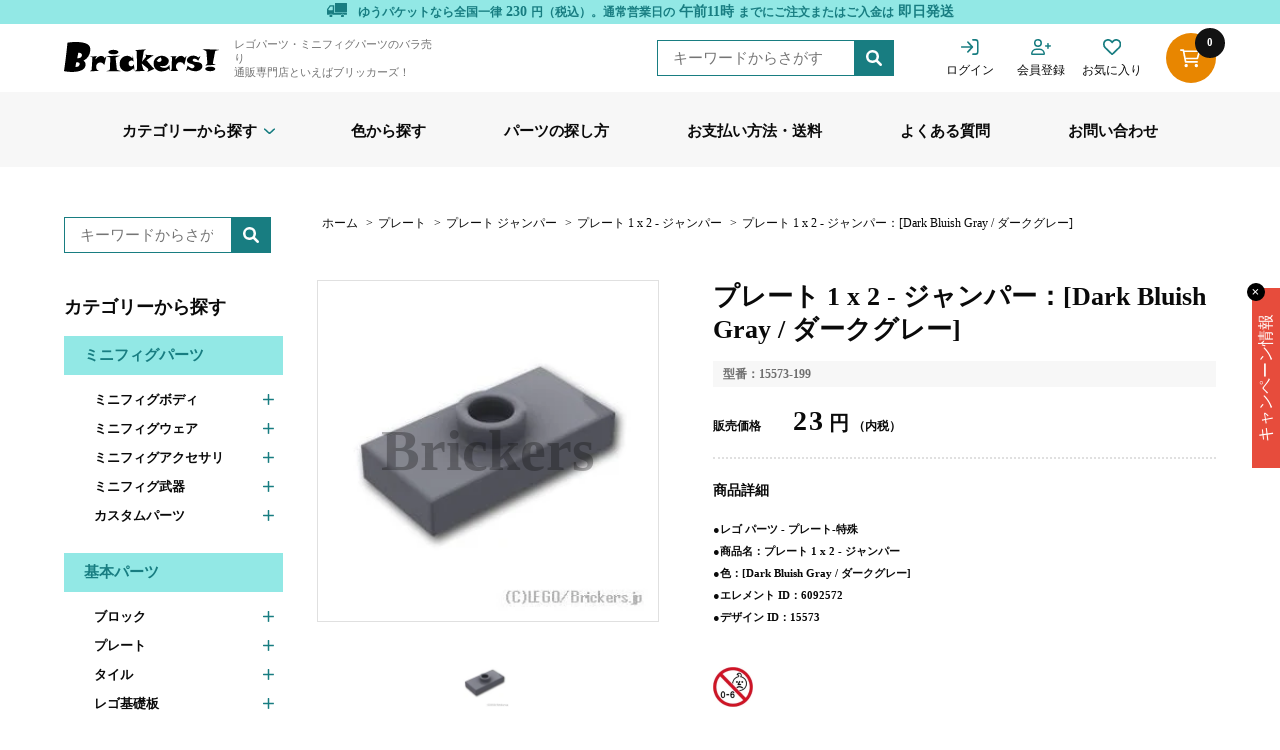

--- FILE ---
content_type: text/html; charset=utf-8
request_url: https://brickers.jp/products/15573-199
body_size: 76152
content:
<!DOCTYPE html>
<html lang="ja">
  <script>
function addToCart(variantId) {
  fetch('/cart/add.js', {
    method: 'POST',
    headers: { 'Content-Type': 'application/json' },
    body: JSON.stringify({ id: variantId, quantity: 1 })
  })
  .then(res => res.json())
  .then(data => {
    console.log("追加成功:", data);
    location.reload(); // ✅ カートページならリロードして即反映
  })
  .catch(err => console.error('エラー:', err));
}
</script>
  <head>
        <!-- CLS改善目的_Webフォントでのズレ対策 -->
<link rel="preconnect" href="https://fonts.gstatic.com" crossorigin>
<link rel="preload" href="https://fonts.googleapis.com/css2?family=Roboto&display=swap" as="style">
<link href="https://fonts.googleapis.com/css2?family=Roboto&display=swap" rel="stylesheet">
    <!-- End CLS改善目的_Webフォントでのズレ対策 -->
    <!-- Google Tag Manager -->
    <script>
      (function(w, d, s, l, i) {
        w[l] = w[l] || [];
        w[l].push({'gtm.start': new Date().getTime(), event: 'gtm.js'});
        var f = d.getElementsByTagName(s)[0],
          j = d.createElement(s),
          dl = l != 'dataLayer'
            ? '&l=' + l
            : '';
        j.async = true;
        j.src = 'https://www.googletagmanager.com/gtm.js?id=' + i + dl;
        f.parentNode.insertBefore(j, f);
      })(window, document, 'script', 'dataLayer', 'GTM-MTK6V22');
    </script>
    <!-- End Google Tag Manager -->
    <!-- Google Search Console tag -->
     <meta name="google-site-verification" content="yKC9ok8c9M-LD3XNF9IWb9o2EBKSNFt97pgZFR5WAV4" />
    <!-- End Google Search Console tag -->
    <!-- Google tag (gtag.js) --><script async src="https://www.googletagmanager.com/gtag/js?id=AW-944096758"> </script>
    <script>
      window.dataLayer = window.dataLayer || [];
      function gtag() {
        dataLayer.push(arguments);
      }
      gtag('js', new Date());

      gtag('config', 'AW-944096758');
    </script>
    <meta charset="UTF-8">
    <meta http-equiv="X-UA-Compatible" content="IE=edge">
    <meta name="viewport" content="width=device-width, initial-scale=1.0">
    <link href="//brickers.jp/cdn/shop/t/2/assets/style.css?v=68212201147560927811763797715" rel="stylesheet" type="text/css" media="all" />
    <link rel="stylesheet" href="https://cdn.jsdelivr.net/npm/slick-carousel@1.8.1/slick/slick.css">
    <script
      src="https://code.jquery.com/jquery-3.6.0.min.js"
      integrity="sha256-/xUj+3OJU5yExlq6GSYGSHk7tPXikynS7ogEvDej/m4="
      crossorigin="anonymous"></script>
    <title>
      LEGO® パーツ 6092572 プレート 1 x 2 - ジャンパー：[Dark Bluish Gray / ダークグレー] 15573-199 の商品ページ｜レゴ®パーツ バラ売りのブリッカーズ
</title>
    
      <meta name="description" content="LEGO® パーツ 6092572 プレート 1 x 2 - ジャンパー：[Dark Bluish Gray / ダークグレー]の取り扱いがございます。レゴ® ブロックパーツの専門店といえばブリッカーズ！">
    
    

<meta property="og:site_name" content="ブリッカーズ">
<meta property="og:url" content="https://brickers.jp/products/15573-199">
<meta property="og:title" content="LEGO® パーツ 6092572 プレート 1 x 2 - ジャンパー：[Dark Bluish Gray / ダークグレー] 15573-199 の商品ページ｜レゴ®パーツ バラ売りのブリッカーズ">
<meta property="og:type" content="product">
<meta property="og:description" content="LEGO® パーツ 6092572 プレート 1 x 2 - ジャンパー：[Dark Bluish Gray / ダークグレー]の取り扱いがございます。レゴ® ブロックパーツの専門店といえばブリッカーズ！"><meta property="og:image" content="http://brickers.jp/cdn/shop/products/15573-199.jpg?v=1666793821">
  <meta property="og:image:secure_url" content="https://brickers.jp/cdn/shop/products/15573-199.jpg?v=1666793821">
  <meta property="og:image:width" content="300">
  <meta property="og:image:height" content="300"><meta property="og:price:amount" content="23">
  <meta property="og:price:currency" content="JPY"><meta name="twitter:card" content="summary_large_image">
<meta name="twitter:title" content="LEGO® パーツ 6092572 プレート 1 x 2 - ジャンパー：[Dark Bluish Gray / ダークグレー] 15573-199 の商品ページ｜レゴ®パーツ バラ売りのブリッカーズ">
<meta name="twitter:description" content="LEGO® パーツ 6092572 プレート 1 x 2 - ジャンパー：[Dark Bluish Gray / ダークグレー]の取り扱いがございます。レゴ® ブロックパーツの専門店といえばブリッカーズ！">

    <script>window.performance && window.performance.mark && window.performance.mark('shopify.content_for_header.start');</script><meta name="google-site-verification" content="NzE3keCj_UA-rve3ex8J-J-if5Pl9HjKDoGAzNO3Q7s">
<meta id="shopify-digital-wallet" name="shopify-digital-wallet" content="/57811140668/digital_wallets/dialog">
<meta name="shopify-checkout-api-token" content="a46aa809b2332948bb16be433ec5e4a1">
<meta id="in-context-paypal-metadata" data-shop-id="57811140668" data-venmo-supported="false" data-environment="production" data-locale="ja_JP" data-paypal-v4="true" data-currency="JPY">
<link rel="alternate" type="application/json+oembed" href="https://brickers.jp/products/15573-199.oembed">
<script async="async" src="/checkouts/internal/preloads.js?locale=ja-JP"></script>
<link rel="preconnect" href="https://shop.app" crossorigin="anonymous">
<script async="async" src="https://shop.app/checkouts/internal/preloads.js?locale=ja-JP&shop_id=57811140668" crossorigin="anonymous"></script>
<script id="apple-pay-shop-capabilities" type="application/json">{"shopId":57811140668,"countryCode":"JP","currencyCode":"JPY","merchantCapabilities":["supports3DS"],"merchantId":"gid:\/\/shopify\/Shop\/57811140668","merchantName":"ブリッカーズ","requiredBillingContactFields":["postalAddress","email","phone"],"requiredShippingContactFields":["postalAddress","email","phone"],"shippingType":"shipping","supportedNetworks":["visa","masterCard","amex"],"total":{"type":"pending","label":"ブリッカーズ","amount":"1.00"},"shopifyPaymentsEnabled":true,"supportsSubscriptions":true}</script>
<script id="shopify-features" type="application/json">{"accessToken":"a46aa809b2332948bb16be433ec5e4a1","betas":["rich-media-storefront-analytics"],"domain":"brickers.jp","predictiveSearch":false,"shopId":57811140668,"locale":"ja"}</script>
<script>var Shopify = Shopify || {};
Shopify.shop = "xn-lck4aza9eyewe.myshopify.com";
Shopify.locale = "ja";
Shopify.currency = {"active":"JPY","rate":"1.0"};
Shopify.country = "JP";
Shopify.theme = {"name":"brickers!0730","id":124576858172,"schema_name":"Dawn","schema_version":"6.0.2","theme_store_id":887,"role":"main"};
Shopify.theme.handle = "null";
Shopify.theme.style = {"id":null,"handle":null};
Shopify.cdnHost = "brickers.jp/cdn";
Shopify.routes = Shopify.routes || {};
Shopify.routes.root = "/";</script>
<script type="module">!function(o){(o.Shopify=o.Shopify||{}).modules=!0}(window);</script>
<script>!function(o){function n(){var o=[];function n(){o.push(Array.prototype.slice.apply(arguments))}return n.q=o,n}var t=o.Shopify=o.Shopify||{};t.loadFeatures=n(),t.autoloadFeatures=n()}(window);</script>
<script>
  window.ShopifyPay = window.ShopifyPay || {};
  window.ShopifyPay.apiHost = "shop.app\/pay";
  window.ShopifyPay.redirectState = null;
</script>
<script id="shop-js-analytics" type="application/json">{"pageType":"product"}</script>
<script defer="defer" async type="module" src="//brickers.jp/cdn/shopifycloud/shop-js/modules/v2/client.init-shop-cart-sync_CRO8OuKI.ja.esm.js"></script>
<script defer="defer" async type="module" src="//brickers.jp/cdn/shopifycloud/shop-js/modules/v2/chunk.common_A56sv42F.esm.js"></script>
<script type="module">
  await import("//brickers.jp/cdn/shopifycloud/shop-js/modules/v2/client.init-shop-cart-sync_CRO8OuKI.ja.esm.js");
await import("//brickers.jp/cdn/shopifycloud/shop-js/modules/v2/chunk.common_A56sv42F.esm.js");

  window.Shopify.SignInWithShop?.initShopCartSync?.({"fedCMEnabled":true,"windoidEnabled":true});

</script>
<script>
  window.Shopify = window.Shopify || {};
  if (!window.Shopify.featureAssets) window.Shopify.featureAssets = {};
  window.Shopify.featureAssets['shop-js'] = {"shop-cart-sync":["modules/v2/client.shop-cart-sync_Rbupk0-S.ja.esm.js","modules/v2/chunk.common_A56sv42F.esm.js"],"init-fed-cm":["modules/v2/client.init-fed-cm_Brlme73P.ja.esm.js","modules/v2/chunk.common_A56sv42F.esm.js"],"shop-button":["modules/v2/client.shop-button_CAOYMen2.ja.esm.js","modules/v2/chunk.common_A56sv42F.esm.js"],"shop-cash-offers":["modules/v2/client.shop-cash-offers_ivvZeP39.ja.esm.js","modules/v2/chunk.common_A56sv42F.esm.js","modules/v2/chunk.modal_ILhUGby7.esm.js"],"init-windoid":["modules/v2/client.init-windoid_BLzf7E_S.ja.esm.js","modules/v2/chunk.common_A56sv42F.esm.js"],"init-shop-email-lookup-coordinator":["modules/v2/client.init-shop-email-lookup-coordinator_Dz-pgYZI.ja.esm.js","modules/v2/chunk.common_A56sv42F.esm.js"],"shop-toast-manager":["modules/v2/client.shop-toast-manager_BRuj-JEc.ja.esm.js","modules/v2/chunk.common_A56sv42F.esm.js"],"shop-login-button":["modules/v2/client.shop-login-button_DgSCIKnN.ja.esm.js","modules/v2/chunk.common_A56sv42F.esm.js","modules/v2/chunk.modal_ILhUGby7.esm.js"],"avatar":["modules/v2/client.avatar_BTnouDA3.ja.esm.js"],"pay-button":["modules/v2/client.pay-button_CxybczQF.ja.esm.js","modules/v2/chunk.common_A56sv42F.esm.js"],"init-shop-cart-sync":["modules/v2/client.init-shop-cart-sync_CRO8OuKI.ja.esm.js","modules/v2/chunk.common_A56sv42F.esm.js"],"init-customer-accounts":["modules/v2/client.init-customer-accounts_B7JfRd7a.ja.esm.js","modules/v2/client.shop-login-button_DgSCIKnN.ja.esm.js","modules/v2/chunk.common_A56sv42F.esm.js","modules/v2/chunk.modal_ILhUGby7.esm.js"],"init-shop-for-new-customer-accounts":["modules/v2/client.init-shop-for-new-customer-accounts_DuVdZwgs.ja.esm.js","modules/v2/client.shop-login-button_DgSCIKnN.ja.esm.js","modules/v2/chunk.common_A56sv42F.esm.js","modules/v2/chunk.modal_ILhUGby7.esm.js"],"init-customer-accounts-sign-up":["modules/v2/client.init-customer-accounts-sign-up_Bo1CzG-w.ja.esm.js","modules/v2/client.shop-login-button_DgSCIKnN.ja.esm.js","modules/v2/chunk.common_A56sv42F.esm.js","modules/v2/chunk.modal_ILhUGby7.esm.js"],"checkout-modal":["modules/v2/client.checkout-modal_B2T2_lCJ.ja.esm.js","modules/v2/chunk.common_A56sv42F.esm.js","modules/v2/chunk.modal_ILhUGby7.esm.js"],"shop-follow-button":["modules/v2/client.shop-follow-button_Bkz4TQZn.ja.esm.js","modules/v2/chunk.common_A56sv42F.esm.js","modules/v2/chunk.modal_ILhUGby7.esm.js"],"lead-capture":["modules/v2/client.lead-capture_C6eAi-6_.ja.esm.js","modules/v2/chunk.common_A56sv42F.esm.js","modules/v2/chunk.modal_ILhUGby7.esm.js"],"shop-login":["modules/v2/client.shop-login_QcPsljo4.ja.esm.js","modules/v2/chunk.common_A56sv42F.esm.js","modules/v2/chunk.modal_ILhUGby7.esm.js"],"payment-terms":["modules/v2/client.payment-terms_Dt9LCeZF.ja.esm.js","modules/v2/chunk.common_A56sv42F.esm.js","modules/v2/chunk.modal_ILhUGby7.esm.js"]};
</script>
<script>(function() {
  var isLoaded = false;
  function asyncLoad() {
    if (isLoaded) return;
    isLoaded = true;
    var urls = ["https:\/\/wishlist.scriptengine.net\/assets\/js\/wishlist-engine-cdn.js?shop=xn-lck4aza9eyewe.myshopify.com","https:\/\/static.loloyal.com\/boom-cend\/entry-js\/boom-cend.js?shop=xn-lck4aza9eyewe.myshopify.com"];
    for (var i = 0; i < urls.length; i++) {
      var s = document.createElement('script');
      s.type = 'text/javascript';
      s.async = true;
      s.src = urls[i];
      var x = document.getElementsByTagName('script')[0];
      x.parentNode.insertBefore(s, x);
    }
  };
  if(window.attachEvent) {
    window.attachEvent('onload', asyncLoad);
  } else {
    window.addEventListener('load', asyncLoad, false);
  }
})();</script>
<script id="__st">var __st={"a":57811140668,"offset":32400,"reqid":"ab29d760-3530-41cc-8837-5c5d7b86638e-1768491745","pageurl":"brickers.jp\/products\/15573-199","u":"fcbf974b7b6f","p":"product","rtyp":"product","rid":7066209910844};</script>
<script>window.ShopifyPaypalV4VisibilityTracking = true;</script>
<script id="captcha-bootstrap">!function(){'use strict';const t='contact',e='account',n='new_comment',o=[[t,t],['blogs',n],['comments',n],[t,'customer']],c=[[e,'customer_login'],[e,'guest_login'],[e,'recover_customer_password'],[e,'create_customer']],r=t=>t.map((([t,e])=>`form[action*='/${t}']:not([data-nocaptcha='true']) input[name='form_type'][value='${e}']`)).join(','),a=t=>()=>t?[...document.querySelectorAll(t)].map((t=>t.form)):[];function s(){const t=[...o],e=r(t);return a(e)}const i='password',u='form_key',d=['recaptcha-v3-token','g-recaptcha-response','h-captcha-response',i],f=()=>{try{return window.sessionStorage}catch{return}},m='__shopify_v',_=t=>t.elements[u];function p(t,e,n=!1){try{const o=window.sessionStorage,c=JSON.parse(o.getItem(e)),{data:r}=function(t){const{data:e,action:n}=t;return t[m]||n?{data:e,action:n}:{data:t,action:n}}(c);for(const[e,n]of Object.entries(r))t.elements[e]&&(t.elements[e].value=n);n&&o.removeItem(e)}catch(o){console.error('form repopulation failed',{error:o})}}const l='form_type',E='cptcha';function T(t){t.dataset[E]=!0}const w=window,h=w.document,L='Shopify',v='ce_forms',y='captcha';let A=!1;((t,e)=>{const n=(g='f06e6c50-85a8-45c8-87d0-21a2b65856fe',I='https://cdn.shopify.com/shopifycloud/storefront-forms-hcaptcha/ce_storefront_forms_captcha_hcaptcha.v1.5.2.iife.js',D={infoText:'hCaptchaによる保護',privacyText:'プライバシー',termsText:'利用規約'},(t,e,n)=>{const o=w[L][v],c=o.bindForm;if(c)return c(t,g,e,D).then(n);var r;o.q.push([[t,g,e,D],n]),r=I,A||(h.body.append(Object.assign(h.createElement('script'),{id:'captcha-provider',async:!0,src:r})),A=!0)});var g,I,D;w[L]=w[L]||{},w[L][v]=w[L][v]||{},w[L][v].q=[],w[L][y]=w[L][y]||{},w[L][y].protect=function(t,e){n(t,void 0,e),T(t)},Object.freeze(w[L][y]),function(t,e,n,w,h,L){const[v,y,A,g]=function(t,e,n){const i=e?o:[],u=t?c:[],d=[...i,...u],f=r(d),m=r(i),_=r(d.filter((([t,e])=>n.includes(e))));return[a(f),a(m),a(_),s()]}(w,h,L),I=t=>{const e=t.target;return e instanceof HTMLFormElement?e:e&&e.form},D=t=>v().includes(t);t.addEventListener('submit',(t=>{const e=I(t);if(!e)return;const n=D(e)&&!e.dataset.hcaptchaBound&&!e.dataset.recaptchaBound,o=_(e),c=g().includes(e)&&(!o||!o.value);(n||c)&&t.preventDefault(),c&&!n&&(function(t){try{if(!f())return;!function(t){const e=f();if(!e)return;const n=_(t);if(!n)return;const o=n.value;o&&e.removeItem(o)}(t);const e=Array.from(Array(32),(()=>Math.random().toString(36)[2])).join('');!function(t,e){_(t)||t.append(Object.assign(document.createElement('input'),{type:'hidden',name:u})),t.elements[u].value=e}(t,e),function(t,e){const n=f();if(!n)return;const o=[...t.querySelectorAll(`input[type='${i}']`)].map((({name:t})=>t)),c=[...d,...o],r={};for(const[a,s]of new FormData(t).entries())c.includes(a)||(r[a]=s);n.setItem(e,JSON.stringify({[m]:1,action:t.action,data:r}))}(t,e)}catch(e){console.error('failed to persist form',e)}}(e),e.submit())}));const S=(t,e)=>{t&&!t.dataset[E]&&(n(t,e.some((e=>e===t))),T(t))};for(const o of['focusin','change'])t.addEventListener(o,(t=>{const e=I(t);D(e)&&S(e,y())}));const B=e.get('form_key'),M=e.get(l),P=B&&M;t.addEventListener('DOMContentLoaded',(()=>{const t=y();if(P)for(const e of t)e.elements[l].value===M&&p(e,B);[...new Set([...A(),...v().filter((t=>'true'===t.dataset.shopifyCaptcha))])].forEach((e=>S(e,t)))}))}(h,new URLSearchParams(w.location.search),n,t,e,['guest_login'])})(!0,!0)}();</script>
<script integrity="sha256-4kQ18oKyAcykRKYeNunJcIwy7WH5gtpwJnB7kiuLZ1E=" data-source-attribution="shopify.loadfeatures" defer="defer" src="//brickers.jp/cdn/shopifycloud/storefront/assets/storefront/load_feature-a0a9edcb.js" crossorigin="anonymous"></script>
<script crossorigin="anonymous" defer="defer" src="//brickers.jp/cdn/shopifycloud/storefront/assets/shopify_pay/storefront-65b4c6d7.js?v=20250812"></script>
<script data-source-attribution="shopify.dynamic_checkout.dynamic.init">var Shopify=Shopify||{};Shopify.PaymentButton=Shopify.PaymentButton||{isStorefrontPortableWallets:!0,init:function(){window.Shopify.PaymentButton.init=function(){};var t=document.createElement("script");t.src="https://brickers.jp/cdn/shopifycloud/portable-wallets/latest/portable-wallets.ja.js",t.type="module",document.head.appendChild(t)}};
</script>
<script data-source-attribution="shopify.dynamic_checkout.buyer_consent">
  function portableWalletsHideBuyerConsent(e){var t=document.getElementById("shopify-buyer-consent"),n=document.getElementById("shopify-subscription-policy-button");t&&n&&(t.classList.add("hidden"),t.setAttribute("aria-hidden","true"),n.removeEventListener("click",e))}function portableWalletsShowBuyerConsent(e){var t=document.getElementById("shopify-buyer-consent"),n=document.getElementById("shopify-subscription-policy-button");t&&n&&(t.classList.remove("hidden"),t.removeAttribute("aria-hidden"),n.addEventListener("click",e))}window.Shopify?.PaymentButton&&(window.Shopify.PaymentButton.hideBuyerConsent=portableWalletsHideBuyerConsent,window.Shopify.PaymentButton.showBuyerConsent=portableWalletsShowBuyerConsent);
</script>
<script data-source-attribution="shopify.dynamic_checkout.cart.bootstrap">document.addEventListener("DOMContentLoaded",(function(){function t(){return document.querySelector("shopify-accelerated-checkout-cart, shopify-accelerated-checkout")}if(t())Shopify.PaymentButton.init();else{new MutationObserver((function(e,n){t()&&(Shopify.PaymentButton.init(),n.disconnect())})).observe(document.body,{childList:!0,subtree:!0})}}));
</script>
<link id="shopify-accelerated-checkout-styles" rel="stylesheet" media="screen" href="https://brickers.jp/cdn/shopifycloud/portable-wallets/latest/accelerated-checkout-backwards-compat.css" crossorigin="anonymous">
<style id="shopify-accelerated-checkout-cart">
        #shopify-buyer-consent {
  margin-top: 1em;
  display: inline-block;
  width: 100%;
}

#shopify-buyer-consent.hidden {
  display: none;
}

#shopify-subscription-policy-button {
  background: none;
  border: none;
  padding: 0;
  text-decoration: underline;
  font-size: inherit;
  cursor: pointer;
}

#shopify-subscription-policy-button::before {
  box-shadow: none;
}

      </style>

<script>window.performance && window.performance.mark && window.performance.mark('shopify.content_for_header.end');</script>
    <link rel="icon" href="//brickers.jp/cdn/shop/t/2/assets/favicon.png?v=31894240556140146901680548158">
    
<!-- Yahoo -->
<script>
(function () {
  const params  = new URLSearchParams(location.search);
  const yclidQS = params.get('yclid');
  const COOKIE  = '_yclid_ydn';
  const maxAge  = 7776e3;

  if (yclidQS) {
    document.cookie = `${COOKIE}=${yclidQS}; max-age=${maxAge}; path=/`;
  }

  const attrNeedsSave = !window?.Shopify?.cart
    || !Shopify.cart.attributes
    || !Shopify.cart.attributes.yclid;

  const yclid = yclidQS || (document.cookie.match(`${COOKIE}=([^;]+)`)||[])[1];
  if (!yclid || !attrNeedsSave) return;

  fetch('/cart/update.js', {
    method : 'POST',
    headers: {'Content-Type':'application/json'},
    body   : JSON.stringify({ attributes: { yclid } })
  });
})();
</script>
    
  <!-- BEGIN app block: shopify://apps/transcy/blocks/switcher_embed_block/bce4f1c0-c18c-43b0-b0b2-a1aefaa44573 --><!-- BEGIN app snippet: fa_translate_core --><script>
    (function () {
        console.log("transcy ignore convert TC value",typeof transcy_ignoreConvertPrice != "undefined");
        
        function addMoneyTag(mutations, observer) {
            let currencyCookie = getCookieCore("transcy_currency");
            
            let shopifyCurrencyRegex = buildXPathQuery(
                window.ShopifyTC.shopifyCurrency.price_currency
            );
            let currencyRegex = buildCurrencyRegex(window.ShopifyTC.shopifyCurrency.price_currency)
            let tempTranscy = document.evaluate(shopifyCurrencyRegex, document, null, XPathResult.ORDERED_NODE_SNAPSHOT_TYPE, null);
            for (let iTranscy = 0; iTranscy < tempTranscy.snapshotLength; iTranscy++) {
                let elTranscy = tempTranscy.snapshotItem(iTranscy);
                if (elTranscy.innerHTML &&
                !elTranscy.classList.contains('transcy-money') && (typeof transcy_ignoreConvertPrice == "undefined" ||
                !transcy_ignoreConvertPrice?.some(className => elTranscy.classList?.contains(className))) && elTranscy?.childNodes?.length == 1) {
                    if (!window.ShopifyTC?.shopifyCurrency?.price_currency || currencyCookie == window.ShopifyTC?.currency?.active || !currencyCookie) {
                        addClassIfNotExists(elTranscy, 'notranslate');
                        continue;
                    }

                    elTranscy.classList.add('transcy-money');
                    let innerHTML = replaceMatches(elTranscy?.textContent, currencyRegex);
                    elTranscy.innerHTML = innerHTML;
                    if (!innerHTML.includes("tc-money")) {
                        addClassIfNotExists(elTranscy, 'notranslate');
                    }
                } 
                if (elTranscy.classList.contains('transcy-money') && !elTranscy?.innerHTML?.includes("tc-money")) {
                    addClassIfNotExists(elTranscy, 'notranslate');
                }
            }
        }
    
        function logChangesTranscy(mutations, observer) {
            const xpathQuery = `
                //*[text()[contains(.,"•tc")]] |
                //*[text()[contains(.,"tc")]] |
                //*[text()[contains(.,"transcy")]] |
                //textarea[@placeholder[contains(.,"transcy")]] |
                //textarea[@placeholder[contains(.,"tc")]] |
                //select[@placeholder[contains(.,"transcy")]] |
                //select[@placeholder[contains(.,"tc")]] |
                //input[@placeholder[contains(.,"tc")]] |
                //input[@value[contains(.,"tc")]] |
                //input[@value[contains(.,"transcy")]] |
                //*[text()[contains(.,"TC")]] |
                //textarea[@placeholder[contains(.,"TC")]] |
                //select[@placeholder[contains(.,"TC")]] |
                //input[@placeholder[contains(.,"TC")]] |
                //input[@value[contains(.,"TC")]]
            `;
            let tempTranscy = document.evaluate(xpathQuery, document, null, XPathResult.ORDERED_NODE_SNAPSHOT_TYPE, null);
            for (let iTranscy = 0; iTranscy < tempTranscy.snapshotLength; iTranscy++) {
                let elTranscy = tempTranscy.snapshotItem(iTranscy);
                let innerHtmlTranscy = elTranscy?.innerHTML ? elTranscy.innerHTML : "";
                if (innerHtmlTranscy && !["SCRIPT", "LINK", "STYLE"].includes(elTranscy.nodeName)) {
                    const textToReplace = [
                        '&lt;•tc&gt;', '&lt;/•tc&gt;', '&lt;tc&gt;', '&lt;/tc&gt;',
                        '&lt;transcy&gt;', '&lt;/transcy&gt;', '&amp;lt;tc&amp;gt;',
                        '&amp;lt;/tc&amp;gt;', '&lt;TRANSCY&gt;', '&lt;/TRANSCY&gt;',
                        '&lt;TC&gt;', '&lt;/TC&gt;'
                    ];
                    let containsTag = textToReplace.some(tag => innerHtmlTranscy.includes(tag));
                    if (containsTag) {
                        textToReplace.forEach(tag => {
                            innerHtmlTranscy = innerHtmlTranscy.replaceAll(tag, '');
                        });
                        elTranscy.innerHTML = innerHtmlTranscy;
                        elTranscy.setAttribute('translate', 'no');
                    }
    
                    const tagsToReplace = ['<•tc>', '</•tc>', '<tc>', '</tc>', '<transcy>', '</transcy>', '<TC>', '</TC>', '<TRANSCY>', '</TRANSCY>'];
                    if (tagsToReplace.some(tag => innerHtmlTranscy.includes(tag))) {
                        innerHtmlTranscy = innerHtmlTranscy.replace(/<(|\/)transcy>|<(|\/)tc>|<(|\/)•tc>/gi, "");
                        elTranscy.innerHTML = innerHtmlTranscy;
                        elTranscy.setAttribute('translate', 'no');
                    }
                }
                if (["INPUT"].includes(elTranscy.nodeName)) {
                    let valueInputTranscy = elTranscy.value.replaceAll("&lt;tc&gt;", "").replaceAll("&lt;/tc&gt;", "").replace(/<(|\/)transcy>|<(|\/)tc>/gi, "");
                    elTranscy.value = valueInputTranscy
                }
    
                if (["INPUT", "SELECT", "TEXTAREA"].includes(elTranscy.nodeName)) {
                    elTranscy.placeholder = elTranscy.placeholder.replaceAll("&lt;tc&gt;", "").replaceAll("&lt;/tc&gt;", "").replace(/<(|\/)transcy>|<(|\/)tc>/gi, "");
                }
            }
            addMoneyTag(mutations, observer)
        }
        const observerOptionsTranscy = {
            subtree: true,
            childList: true
        };
        const observerTranscy = new MutationObserver(logChangesTranscy);
        observerTranscy.observe(document.documentElement, observerOptionsTranscy);
    })();

    const addClassIfNotExists = (element, className) => {
        if (!element.classList.contains(className)) {
            element.classList.add(className);
        }
    };
    
    const replaceMatches = (content, currencyRegex) => {
        let arrCurrencies = content.match(currencyRegex);
    
        if (arrCurrencies?.length && content === arrCurrencies[0]) {
            return content;
        }
        return (
            arrCurrencies?.reduce((string, oldVal, index) => {
                const hasSpaceBefore = string.match(new RegExp(`\\s${oldVal}`));
                const hasSpaceAfter = string.match(new RegExp(`${oldVal}\\s`));
                let eleCurrencyConvert = `<tc-money translate="no">${arrCurrencies[index]}</tc-money>`;
                if (hasSpaceBefore) eleCurrencyConvert = ` ${eleCurrencyConvert}`;
                if (hasSpaceAfter) eleCurrencyConvert = `${eleCurrencyConvert} `;
                if (string.includes("tc-money")) {
                    return string;
                }
                return string?.replaceAll(oldVal, eleCurrencyConvert);
            }, content) || content
        );
        return result;
    };
    
    const unwrapCurrencySpan = (text) => {
        return text.replace(/<span[^>]*>(.*?)<\/span>/gi, "$1");
    };

    const getSymbolsAndCodes = (text)=>{
        let numberPattern = "\\d+(?:[.,]\\d+)*(?:[.,]\\d+)?(?:\\s?\\d+)?"; // Chỉ tối đa 1 khoảng trắng
        let textWithoutCurrencySpan = unwrapCurrencySpan(text);
        let symbolsAndCodes = textWithoutCurrencySpan
            .trim()
            .replace(new RegExp(numberPattern, "g"), "")
            .split(/\s+/) // Loại bỏ khoảng trắng dư thừa
            .filter((el) => el);

        if (!Array.isArray(symbolsAndCodes) || symbolsAndCodes.length === 0) {
            throw new Error("symbolsAndCodes must be a non-empty array.");
        }

        return symbolsAndCodes;
    }
    
    const buildCurrencyRegex = (text) => {
       let symbolsAndCodes = getSymbolsAndCodes(text)
       let patterns = createCurrencyRegex(symbolsAndCodes)

       return new RegExp(`(${patterns.join("|")})`, "g");
    };

    const createCurrencyRegex = (symbolsAndCodes)=>{
        const escape = (str) => str.replace(/[-/\\^$*+?.()|[\]{}]/g, "\\$&");
        const [s1, s2] = [escape(symbolsAndCodes[0]), escape(symbolsAndCodes[1] || "")];
        const space = "\\s?";
        const numberPattern = "\\d+(?:[.,]\\d+)*(?:[.,]\\d+)?(?:\\s?\\d+)?"; 
        const patterns = [];
        if (s1 && s2) {
            patterns.push(
                `${s1}${space}${numberPattern}${space}${s2}`,
                `${s2}${space}${numberPattern}${space}${s1}`,
                `${s2}${space}${s1}${space}${numberPattern}`,
                `${s1}${space}${s2}${space}${numberPattern}`
            );
        }
        if (s1) {
            patterns.push(`${s1}${space}${numberPattern}`);
            patterns.push(`${numberPattern}${space}${s1}`);
        }

        if (s2) {
            patterns.push(`${s2}${space}${numberPattern}`);
            patterns.push(`${numberPattern}${space}${s2}`);
        }
        return patterns;
    }
    
    const getCookieCore = function (name) {
        var nameEQ = name + "=";
        var ca = document.cookie.split(';');
        for (var i = 0; i < ca.length; i++) {
            var c = ca[i];
            while (c.charAt(0) == ' ') c = c.substring(1, c.length);
            if (c.indexOf(nameEQ) == 0) return c.substring(nameEQ.length, c.length);
        }
        return null;
    };
    
    const buildXPathQuery = (text) => {
        let numberPattern = "\\d+(?:[.,]\\d+)*"; // Bỏ `matches()`
        let symbolAndCodes = text.replace(/<span[^>]*>(.*?)<\/span>/gi, "$1")
            .trim()
            .replace(new RegExp(numberPattern, "g"), "")
            .split(" ")
            ?.filter((el) => el);
    
        if (!symbolAndCodes || !Array.isArray(symbolAndCodes) || symbolAndCodes.length === 0) {
            throw new Error("symbolAndCodes must be a non-empty array.");
        }
    
        // Escape ký tự đặc biệt trong XPath
        const escapeXPath = (str) => str.replace(/(["'])/g, "\\$1");
    
        // Danh sách thẻ HTML cần tìm
        const allowedTags = ["div", "span", "p", "strong", "b", "h1", "h2", "h3", "h4", "h5", "h6", "td", "li", "font", "dd", 'a', 'font', 's'];
    
        // Tạo điều kiện contains() cho từng symbol hoặc code
        const conditions = symbolAndCodes
            .map((symbol) =>
                `(contains(text(), "${escapeXPath(symbol)}") and (contains(text(), "0") or contains(text(), "1") or contains(text(), "2") or contains(text(), "3") or contains(text(), "4") or contains(text(), "5") or contains(text(), "6") or contains(text(), "7") or contains(text(), "8") or contains(text(), "9")) )`
            )
            .join(" or ");
    
        // Tạo XPath Query (Chỉ tìm trong các thẻ HTML, không tìm trong input)
        const xpathQuery = allowedTags
            .map((tag) => `//${tag}[${conditions}]`)
            .join(" | ");
    
        return xpathQuery;
    };
    
    window.ShopifyTC = {};
    ShopifyTC.shop = "brickers.jp";
    ShopifyTC.locale = "ja";
    ShopifyTC.currency = {"active":"JPY", "rate":""};
    ShopifyTC.country = "JP";
    ShopifyTC.designMode = false;
    ShopifyTC.theme = {};
    ShopifyTC.cdnHost = "";
    ShopifyTC.routes = {};
    ShopifyTC.routes.root = "/";
    ShopifyTC.store_id = 57811140668;
    ShopifyTC.page_type = "product";
    ShopifyTC.resource_id = "";
    ShopifyTC.resource_description = "";
    ShopifyTC.market_id = 11101306940;
    switch (ShopifyTC.page_type) {
        case "product":
            ShopifyTC.resource_id = 7066209910844;
            ShopifyTC.resource_description = "●レゴ パーツ - プレート-特殊\u003cbr\u003e\n●商品名：プレート 1 x 2 - ジャンパー\u003cbr\u003e\n●色：[Dark Bluish Gray \/ ダークグレー]\u003cbr\u003e\n●エレメント ID：6092572\u003cbr\u003e\n●デザイン  ID：15573\u003cbr\u003e\n\u003cbr\u003e\n"
            break;
        case "article":
            ShopifyTC.resource_id = null;
            ShopifyTC.resource_description = null
            break;
        case "blog":
            ShopifyTC.resource_id = null;
            break;
        case "collection":
            ShopifyTC.resource_id = null;
            ShopifyTC.resource_description = null
            break;
        case "policy":
            ShopifyTC.resource_id = null;
            ShopifyTC.resource_description = null
            break;
        case "page":
            ShopifyTC.resource_id = null;
            ShopifyTC.resource_description = null
            break;
        default:
            break;
    }

    window.ShopifyTC.shopifyCurrency={
        "price": `0`,
        "price_currency": `0円`,
        "currency": `JPY`
    }


    if(typeof(transcy_appEmbed) == 'undefined'){
        transcy_switcherVersion = "1758171980";
        transcy_productMediaVersion = "";
        transcy_collectionMediaVersion = "";
        transcy_otherMediaVersion = "";
        transcy_productId = "7066209910844";
        transcy_shopName = "ブリッカーズ";
        transcy_currenciesPaymentPublish = [];
        transcy_curencyDefault = "JPY";transcy_currenciesPaymentPublish.push("JPY");
        transcy_shopifyLocales = [{"shop_locale":{"locale":"ja","enabled":true,"primary":true,"published":true}}];
        transcy_moneyFormat = "{{amount_no_decimals}}円";

        function domLoadedTranscy () {
            let cdnScriptTC = typeof(transcy_cdn) != 'undefined' ? (transcy_cdn+'/transcy.js') : "https://cdn.shopify.com/extensions/019bbfa6-be8b-7e64-b8d4-927a6591272a/transcy-294/assets/transcy.js";
            let cdnLinkTC = typeof(transcy_cdn) != 'undefined' ? (transcy_cdn+'/transcy.css') :  "https://cdn.shopify.com/extensions/019bbfa6-be8b-7e64-b8d4-927a6591272a/transcy-294/assets/transcy.css";
            let scriptTC = document.createElement('script');
            scriptTC.type = 'text/javascript';
            scriptTC.defer = true;
            scriptTC.src = cdnScriptTC;
            scriptTC.id = "transcy-script";
            document.head.appendChild(scriptTC);

            let linkTC = document.createElement('link');
            linkTC.rel = 'stylesheet'; 
            linkTC.type = 'text/css';
            linkTC.href = cdnLinkTC;
            linkTC.id = "transcy-style";
            document.head.appendChild(linkTC); 
        }


        if (document.readyState === 'interactive' || document.readyState === 'complete') {
            domLoadedTranscy();
        } else {
            document.addEventListener("DOMContentLoaded", function () {
                domLoadedTranscy();
            });
        }
    }
</script>
<!-- END app snippet -->


<!-- END app block --><!-- BEGIN app block: shopify://apps/hulk-form-builder/blocks/app-embed/b6b8dd14-356b-4725-a4ed-77232212b3c3 --><!-- BEGIN app snippet: hulkapps-formbuilder-theme-ext --><script type="text/javascript">
  
  if (typeof window.formbuilder_customer != "object") {
        window.formbuilder_customer = {}
  }

  window.hulkFormBuilder = {
    form_data: {"form_x3vQw1xuH9NV1aFKLuBWZA":{"uuid":"x3vQw1xuH9NV1aFKLuBWZA","form_name":"お問い合わせ","form_data":{"div_back_gradient_1":"#fff","div_back_gradient_2":"#fff","back_color":"#fff","form_title":"","form_submit":"送信","after_submit":"hideAndmessage","after_submit_msg":"\u003cp style=\"text-align: center;\"\u003e\u0026nbsp;\u003c\/p\u003e\n\n\u003cp style=\"text-align: center;\"\u003eお問い合わせありがとうございます。\u003c\/p\u003e\n\n\u003cp style=\"text-align: center;\"\u003eあらためて担当者より連絡差し上げます。\u003c\/p\u003e\n\n\u003cp style=\"text-align: center;\"\u003e3営業日以内に連絡がない場合、\u003c\/p\u003e\n\n\u003cp style=\"text-align: center;\"\u003eフォームが正しく送信されていない可能性がございます。\u003c\/p\u003e\n\n\u003cp style=\"text-align: center;\"\u003e恐れ入りますが、以下の連絡先に\u003c\/p\u003e\n\n\u003cp style=\"text-align: center;\"\u003eご連絡いただくようお願い申し上げます。\u003c\/p\u003e\n\n\u003cp style=\"text-align: center;\"\u003e=======================\u003c\/p\u003e\n\n\u003cp style=\"text-align: center;\"\u003eTEL：0280-23-5000\u003c\/p\u003e\n\n\u003cp style=\"text-align: center;\"\u003eFAX：0280-23-2204\u003c\/p\u003e\n\n\u003cp style=\"text-align: center;\"\u003eメールアドレス：info@brickers.jp\u003c\/p\u003e\n\n\u003cp style=\"text-align: center;\"\u003e======================\u003c\/p\u003e\n\n\u003cp style=\"text-align: center;\"\u003e\u0026nbsp;\u003c\/p\u003e\n","captcha_enable":"no","label_style":"inlineLabels","input_border_radius":"1","back_type":"transparent","input_back_color":"transparent","input_back_color_hover":"transparent","back_shadow":"none","label_font_clr":"#000000","input_font_clr":"#000000","button_align":"centerBtn","button_clr":"#fff","button_back_clr":"#187d81","button_border_radius":"3","form_width":"100%","form_border_size":"2","form_border_clr":"transparent","form_border_radius":"1","label_font_size":"18","input_font_size":"16","button_font_size":"20","form_padding":0,"input_border_color":"#e0e0e0","input_border_color_hover":"#e0e0e0","btn_border_clr":"transparent","btn_border_size":0,"form_name":"お問い合わせ","":"info@brickers.jp","form_access_message":"\u003cp\u003ePlease login to access the form\u003cbr\u003eDo not have an account? Create account\u003c\/p\u003e","captcha_lang":"ja","captcha_align":"left","label_fonts_type":"Google Fonts","monthly_analysis_email":true,"formElements":[{"Conditions":{},"type":"select","position":0,"label":"お問い合わせ項目","values":"オリジナル作品コンテストに応募する\nパーツをなくしたが、手元に同じパーツがない\nパーツをなくしたが、手元にセットがない\n登録済みメールアドレスを変更する\n会員を退会する\n入荷希望パーツ\nその他","elementCost":{},"required":"yes","page_number":1},{"type":"text","position":1,"label":"お名前","customClass":"","halfwidth":"no","Conditions":{},"page_number":1,"required":"yes"},{"Conditions":{"SelectedElemenet":"お問い合わせ項目","SelectedElemenetCount":0,"SelectedValue":"オリジナル作品コンテストに応募する"},"type":"text","position":2,"label":"ビルダーネーム","required":"yes","page_number":1},{"Conditions":{"SelectedElemenet":"お問い合わせ項目","SelectedElemenetCount":0,"SelectedValue":"オリジナル作品コンテストに応募する"},"type":"text","position":3,"label":"作品タイトル","page_number":1},{"type":"email","position":4,"label":"メールアドレス","required":"yes","email_confirm":"yes","Conditions":{},"page_number":1},{"Conditions":{"SelectedElemenet":"お問い合わせ項目","SelectedElemenetCount":0,"SelectedValue":"登録済みメールアドレスを変更する"},"type":"email","position":5,"required":"yes","email_confirm":"no","confirm_value":"no","label":"変更後のメールアドレス","page_number":1},{"Conditions":{"SelectedElemenet":"お問い合わせ項目","SelectedElemenetCount":0,"SelectedValue":"パーツをなくしたが、手元に同じパーツがない"},"type":"text","position":6,"label":"お探しのパーツのセット番号","page_number":1,"halfwidth":"no"},{"Conditions":{"SelectedElemenet":"お問い合わせ項目","SelectedElemenetCount":0,"SelectedValue":"パーツをなくしたが、手元にセットがない"},"type":"text","position":7,"label":"お探しのパーツの特徴","page_number":1},{"Conditions":{"SelectedElemenet":"お問い合わせ項目","SelectedElemenetCount":0,"SelectedValue":"入荷希望パーツ"},"type":"textarea","position":8,"label":"入荷希望パーツの品番","required":"yes","halfwidth":"no","page_number":1},{"Conditions":{"SelectedElemenet":"お問い合わせ項目","SelectedElemenetCount":0,"SelectedValue":"入荷希望パーツ"},"type":"textarea","position":9,"label":"入荷希望個数","required":"yes","page_number":1},{"type":"textarea","position":10,"label":"お問い合わせ内容","required":"yes","Conditions":{},"page_number":1},{"Conditions":{},"type":"file","position":11,"label":"画像やドキュメントを添付する","imageMultiple":"yes","imagenoMultiple":"6","page_number":1}]},"is_spam_form":false,"shop_uuid":"Y8KSoKEmsH5aG701Vfmh5g","shop_timezone":"Asia\/Tokyo","shop_id":70325,"shop_is_after_submit_enabled":true,"shop_shopify_plan":"professional","shop_shopify_domain":"xn-lck4aza9eyewe.myshopify.com","shop_remove_watermark":false,"shop_created_at":"2022-08-29T00:57:57.183-05:00"}},
    shop_data: {"shop_Y8KSoKEmsH5aG701Vfmh5g":{"shop_uuid":"Y8KSoKEmsH5aG701Vfmh5g","shop_timezone":"Asia\/Tokyo","shop_id":70325,"shop_is_after_submit_enabled":true,"shop_shopify_plan":"Shopify","shop_shopify_domain":"xn-lck4aza9eyewe.myshopify.com","shop_created_at":"2022-08-29T00:57:57.183-05:00","is_skip_metafield":false,"shop_deleted":false,"shop_disabled":false}},
    settings_data: {"shop_settings":{"shop_customise_msgs":[],"default_customise_msgs":{"is_required":"is required","thank_you":"Thank you! The form was submitted successfully.","processing":"Processing...","valid_data":"Please provide valid data","valid_email":"Provide valid email format","valid_tags":"HTML Tags are not allowed","valid_phone":"Provide valid phone number","valid_captcha":"Please provide valid captcha response","valid_url":"Provide valid URL","only_number_alloud":"Provide valid number in","number_less":"must be less than","number_more":"must be more than","image_must_less":"Image must be less than 20MB","image_number":"Images allowed","image_extension":"Invalid extension! Please provide image file","error_image_upload":"Error in image upload. Please try again.","error_file_upload":"Error in file upload. Please try again.","your_response":"Your response","error_form_submit":"Error occur.Please try again after sometime.","email_submitted":"Form with this email is already submitted","invalid_email_by_zerobounce":"The email address you entered appears to be invalid. Please check it and try again.","download_file":"Download file","card_details_invalid":"Your card details are invalid","card_details":"Card details","please_enter_card_details":"Please enter card details","card_number":"Card number","exp_mm":"Exp MM","exp_yy":"Exp YY","crd_cvc":"CVV","payment_value":"Payment amount","please_enter_payment_amount":"Please enter payment amount","address1":"Address line 1","address2":"Address line 2","city":"City","province":"Province","zipcode":"Zip code","country":"Country","blocked_domain":"This form does not accept addresses from","file_must_less":"File must be less than 20MB","file_extension":"Invalid extension! Please provide file","only_file_number_alloud":"files allowed","previous":"Previous","next":"Next","must_have_a_input":"Please enter at least one field.","please_enter_required_data":"Please enter required data","atleast_one_special_char":"Include at least one special character","atleast_one_lowercase_char":"Include at least one lowercase character","atleast_one_uppercase_char":"Include at least one uppercase character","atleast_one_number":"Include at least one number","must_have_8_chars":"Must have 8 characters long","be_between_8_and_12_chars":"Be between 8 and 12 characters long","please_select":"Please Select","phone_submitted":"Form with this phone number is already submitted","user_res_parse_error":"Error while submitting the form","valid_same_values":"values must be same","product_choice_clear_selection":"Clear Selection","picture_choice_clear_selection":"Clear Selection","remove_all_for_file_image_upload":"Remove All","invalid_file_type_for_image_upload":"You can't upload files of this type.","invalid_file_type_for_signature_upload":"You can't upload files of this type.","max_files_exceeded_for_file_upload":"You can not upload any more files.","max_files_exceeded_for_image_upload":"You can not upload any more files.","file_already_exist":"File already uploaded","max_limit_exceed":"You have added the maximum number of text fields.","cancel_upload_for_file_upload":"Cancel upload","cancel_upload_for_image_upload":"Cancel upload","cancel_upload_for_signature_upload":"Cancel upload"},"shop_blocked_domains":[]}},
    features_data: {"shop_plan_features":{"shop_plan_features":["unlimited-forms","full-design-customization","export-form-submissions","multiple-recipients-for-form-submissions","multiple-admin-notifications","enable-captcha","unlimited-file-uploads","save-submitted-form-data","set-auto-response-message","conditional-logic","form-banner","save-as-draft-facility","include-user-response-in-admin-email","disable-form-submission","file-upload"]}},
    shop: null,
    shop_id: null,
    plan_features: null,
    validateDoubleQuotes: false,
    assets: {
      extraFunctions: "https://cdn.shopify.com/extensions/019bb5ee-ec40-7527-955d-c1b8751eb060/form-builder-by-hulkapps-50/assets/extra-functions.js",
      extraStyles: "https://cdn.shopify.com/extensions/019bb5ee-ec40-7527-955d-c1b8751eb060/form-builder-by-hulkapps-50/assets/extra-styles.css",
      bootstrapStyles: "https://cdn.shopify.com/extensions/019bb5ee-ec40-7527-955d-c1b8751eb060/form-builder-by-hulkapps-50/assets/theme-app-extension-bootstrap.css"
    },
    translations: {
      htmlTagNotAllowed: "HTML Tags are not allowed",
      sqlQueryNotAllowed: "SQL Queries are not allowed",
      doubleQuoteNotAllowed: "Double quotes are not allowed",
      vorwerkHttpWwwNotAllowed: "The words \u0026#39;http\u0026#39; and \u0026#39;www\u0026#39; are not allowed. Please remove them and try again.",
      maxTextFieldsReached: "You have added the maximum number of text fields.",
      avoidNegativeWords: "Avoid negative words: Don\u0026#39;t use negative words in your contact message.",
      customDesignOnly: "This form is for custom designs requests. For general inquiries please contact our team at info@stagheaddesigns.com",
      zerobounceApiErrorMsg: "We couldn\u0026#39;t verify your email due to a technical issue. Please try again later.",
    }

  }

  

  window.FbThemeAppExtSettingsHash = {}
  
</script><!-- END app snippet --><!-- END app block --><!-- BEGIN app block: shopify://apps//blocks/star_rating/910a1be4-9d9f-4a91-9a6d-25d87b6f52da --><script>
    var script = document.createElement('script');
    //script.src = 'https://d1rptoks75ofg9.cloudfront.net/xn-lck4aza9eyewe.myshopify.com.js'; //ST
    script.src = 'https://d1qnl12h46g6qu.cloudfront.net/xn-lck4aza9eyewe.myshopify.com.js';
    script.async = true;
    document.head.appendChild(script);
</script>

<script>
  document.addEventListener("DOMContentLoaded", function() {
    if(document.getElementById('checkout')){
      document.getElementById('checkout').addEventListener('click',function(e){ 
        let fileds = document.getElementsByClassName('_NGC_CFA_note_field');
        let goNextPage = true;
        for (let a = 0; a < fileds.length; a++) {
          const item = fileds[a];
          if (document.getElementById('checknull_'+item.id)) {
            let filedsTag = item.tagName;
            let filedsType = item.type;
            let filedsValue = item.value;
            let filedsName = item.name;
            let isNullOrNot = document.getElementById('checknull_'+item.id).value;
            let errMessage = document.getElementById('errMessage_'+item.id).value;
            if ((filedsTag == "INPUT" && filedsType == "text") || filedsTag == "TEXTAREA" || filedsTag == "SELECT") {
              if((filedsValue == '' || filedsValue == '選択なし') && isNullOrNot == 'must' && errMessage !=''){
                e.preventDefault();
                document.getElementById('displayerrMessage_'+item.id).innerHTML= errMessage;
                goNextPage = false;
              } else if(isNullOrNot != 'must' && filedsValue == ''){
                  if(document.getElementById(item.id)){
                    document.getElementById(item.id).value = ' ';
                  }            
              } else{
                document.getElementById('displayerrMessage_'+item.id).innerHTML='';
              }
            }
            if ((filedsTag == "INPUT" && filedsType == "radio") || (filedsTag == "INPUT" && filedsType == "checkbox")) {
              let els = Array.from(document.getElementsByName(filedsName));
              let rs = els.filter(el => el.checked == true);
              if(isNullOrNot == 'must' && errMessage !='' && rs.length == 0){
                e.preventDefault();      
                document.getElementById('displayerrMessage_'+item.id).innerHTML= errMessage;
                goNextPage = false;
              }else{
                document.getElementById('displayerrMessage_'+item.id).innerHTML='';
              }
            }
          }
        }
        if(checkDateAviliableBeforeClickingCheckOut(e) && goNextPage){
          addUpdateNGCCartAttributesToCheckOut().then(() => {
            window.location.href = '/checkout'; 
          });
        }
      })
    }
  });
</script>



<!-- END app block --><!-- BEGIN app block: shopify://apps/se-wishlist-engine/blocks/app-embed/8f7c0857-8e71-463d-a168-8e133094753b --><link rel="preload" href="https://cdn.shopify.com/extensions/019b0687-34c2-750d-9296-a1de718428be/wishlist-engine-225/assets/wishlist-engine.css" as="style" onload="this.onload=null;this.rel='stylesheet'">
<noscript><link rel="stylesheet" href="https://cdn.shopify.com/extensions/019b0687-34c2-750d-9296-a1de718428be/wishlist-engine-225/assets/wishlist-engine.css"></noscript>

<meta name="wishlist_shop_current_currency" content="{{amount_no_decimals}}円" id="wishlist_shop_current_currency"/>
<script data-id="Ad05seVZTT0FSY1FTM__14198427981142892921" type="application/javascript">
  var  customHeartIcon='';
  var  customHeartFillIcon='';
</script>

 
<script src="https://cdn.shopify.com/extensions/019b0687-34c2-750d-9296-a1de718428be/wishlist-engine-225/assets/wishlist-engine-app.js" defer></script>

<!-- END app block --><script src="https://cdn.shopify.com/extensions/019ab370-3427-7dfe-9e9e-e24647f8564c/cartbite-75/assets/cartbite-embed.js" type="text/javascript" defer="defer"></script>
<script src="https://cdn.shopify.com/extensions/cfc76123-b24f-4e9a-a1dc-585518796af7/forms-2294/assets/shopify-forms-loader.js" type="text/javascript" defer="defer"></script>
<script src="https://cdn.shopify.com/extensions/019bb5ee-ec40-7527-955d-c1b8751eb060/form-builder-by-hulkapps-50/assets/form-builder-script.js" type="text/javascript" defer="defer"></script>
<link href="https://cdn.shopify.com/extensions/0199a438-2b43-7d72-ba8c-f8472dfb5cdc/promotion-popup-allnew-26/assets/popup-main.css" rel="stylesheet" type="text/css" media="all">
<script src="https://cdn.shopify.com/extensions/98609345-6027-4701-9e3f-4907c6a214d4/promolayer-11/assets/promolayer_loader.js" type="text/javascript" defer="defer"></script>
<link rel="canonical" href="https://brickers.jp/products/15573-199">
<link href="https://monorail-edge.shopifysvc.com" rel="dns-prefetch">
<script>(function(){if ("sendBeacon" in navigator && "performance" in window) {try {var session_token_from_headers = performance.getEntriesByType('navigation')[0].serverTiming.find(x => x.name == '_s').description;} catch {var session_token_from_headers = undefined;}var session_cookie_matches = document.cookie.match(/_shopify_s=([^;]*)/);var session_token_from_cookie = session_cookie_matches && session_cookie_matches.length === 2 ? session_cookie_matches[1] : "";var session_token = session_token_from_headers || session_token_from_cookie || "";function handle_abandonment_event(e) {var entries = performance.getEntries().filter(function(entry) {return /monorail-edge.shopifysvc.com/.test(entry.name);});if (!window.abandonment_tracked && entries.length === 0) {window.abandonment_tracked = true;var currentMs = Date.now();var navigation_start = performance.timing.navigationStart;var payload = {shop_id: 57811140668,url: window.location.href,navigation_start,duration: currentMs - navigation_start,session_token,page_type: "product"};window.navigator.sendBeacon("https://monorail-edge.shopifysvc.com/v1/produce", JSON.stringify({schema_id: "online_store_buyer_site_abandonment/1.1",payload: payload,metadata: {event_created_at_ms: currentMs,event_sent_at_ms: currentMs}}));}}window.addEventListener('pagehide', handle_abandonment_event);}}());</script>
<script id="web-pixels-manager-setup">(function e(e,d,r,n,o){if(void 0===o&&(o={}),!Boolean(null===(a=null===(i=window.Shopify)||void 0===i?void 0:i.analytics)||void 0===a?void 0:a.replayQueue)){var i,a;window.Shopify=window.Shopify||{};var t=window.Shopify;t.analytics=t.analytics||{};var s=t.analytics;s.replayQueue=[],s.publish=function(e,d,r){return s.replayQueue.push([e,d,r]),!0};try{self.performance.mark("wpm:start")}catch(e){}var l=function(){var e={modern:/Edge?\/(1{2}[4-9]|1[2-9]\d|[2-9]\d{2}|\d{4,})\.\d+(\.\d+|)|Firefox\/(1{2}[4-9]|1[2-9]\d|[2-9]\d{2}|\d{4,})\.\d+(\.\d+|)|Chrom(ium|e)\/(9{2}|\d{3,})\.\d+(\.\d+|)|(Maci|X1{2}).+ Version\/(15\.\d+|(1[6-9]|[2-9]\d|\d{3,})\.\d+)([,.]\d+|)( \(\w+\)|)( Mobile\/\w+|) Safari\/|Chrome.+OPR\/(9{2}|\d{3,})\.\d+\.\d+|(CPU[ +]OS|iPhone[ +]OS|CPU[ +]iPhone|CPU IPhone OS|CPU iPad OS)[ +]+(15[._]\d+|(1[6-9]|[2-9]\d|\d{3,})[._]\d+)([._]\d+|)|Android:?[ /-](13[3-9]|1[4-9]\d|[2-9]\d{2}|\d{4,})(\.\d+|)(\.\d+|)|Android.+Firefox\/(13[5-9]|1[4-9]\d|[2-9]\d{2}|\d{4,})\.\d+(\.\d+|)|Android.+Chrom(ium|e)\/(13[3-9]|1[4-9]\d|[2-9]\d{2}|\d{4,})\.\d+(\.\d+|)|SamsungBrowser\/([2-9]\d|\d{3,})\.\d+/,legacy:/Edge?\/(1[6-9]|[2-9]\d|\d{3,})\.\d+(\.\d+|)|Firefox\/(5[4-9]|[6-9]\d|\d{3,})\.\d+(\.\d+|)|Chrom(ium|e)\/(5[1-9]|[6-9]\d|\d{3,})\.\d+(\.\d+|)([\d.]+$|.*Safari\/(?![\d.]+ Edge\/[\d.]+$))|(Maci|X1{2}).+ Version\/(10\.\d+|(1[1-9]|[2-9]\d|\d{3,})\.\d+)([,.]\d+|)( \(\w+\)|)( Mobile\/\w+|) Safari\/|Chrome.+OPR\/(3[89]|[4-9]\d|\d{3,})\.\d+\.\d+|(CPU[ +]OS|iPhone[ +]OS|CPU[ +]iPhone|CPU IPhone OS|CPU iPad OS)[ +]+(10[._]\d+|(1[1-9]|[2-9]\d|\d{3,})[._]\d+)([._]\d+|)|Android:?[ /-](13[3-9]|1[4-9]\d|[2-9]\d{2}|\d{4,})(\.\d+|)(\.\d+|)|Mobile Safari.+OPR\/([89]\d|\d{3,})\.\d+\.\d+|Android.+Firefox\/(13[5-9]|1[4-9]\d|[2-9]\d{2}|\d{4,})\.\d+(\.\d+|)|Android.+Chrom(ium|e)\/(13[3-9]|1[4-9]\d|[2-9]\d{2}|\d{4,})\.\d+(\.\d+|)|Android.+(UC? ?Browser|UCWEB|U3)[ /]?(15\.([5-9]|\d{2,})|(1[6-9]|[2-9]\d|\d{3,})\.\d+)\.\d+|SamsungBrowser\/(5\.\d+|([6-9]|\d{2,})\.\d+)|Android.+MQ{2}Browser\/(14(\.(9|\d{2,})|)|(1[5-9]|[2-9]\d|\d{3,})(\.\d+|))(\.\d+|)|K[Aa][Ii]OS\/(3\.\d+|([4-9]|\d{2,})\.\d+)(\.\d+|)/},d=e.modern,r=e.legacy,n=navigator.userAgent;return n.match(d)?"modern":n.match(r)?"legacy":"unknown"}(),u="modern"===l?"modern":"legacy",c=(null!=n?n:{modern:"",legacy:""})[u],f=function(e){return[e.baseUrl,"/wpm","/b",e.hashVersion,"modern"===e.buildTarget?"m":"l",".js"].join("")}({baseUrl:d,hashVersion:r,buildTarget:u}),m=function(e){var d=e.version,r=e.bundleTarget,n=e.surface,o=e.pageUrl,i=e.monorailEndpoint;return{emit:function(e){var a=e.status,t=e.errorMsg,s=(new Date).getTime(),l=JSON.stringify({metadata:{event_sent_at_ms:s},events:[{schema_id:"web_pixels_manager_load/3.1",payload:{version:d,bundle_target:r,page_url:o,status:a,surface:n,error_msg:t},metadata:{event_created_at_ms:s}}]});if(!i)return console&&console.warn&&console.warn("[Web Pixels Manager] No Monorail endpoint provided, skipping logging."),!1;try{return self.navigator.sendBeacon.bind(self.navigator)(i,l)}catch(e){}var u=new XMLHttpRequest;try{return u.open("POST",i,!0),u.setRequestHeader("Content-Type","text/plain"),u.send(l),!0}catch(e){return console&&console.warn&&console.warn("[Web Pixels Manager] Got an unhandled error while logging to Monorail."),!1}}}}({version:r,bundleTarget:l,surface:e.surface,pageUrl:self.location.href,monorailEndpoint:e.monorailEndpoint});try{o.browserTarget=l,function(e){var d=e.src,r=e.async,n=void 0===r||r,o=e.onload,i=e.onerror,a=e.sri,t=e.scriptDataAttributes,s=void 0===t?{}:t,l=document.createElement("script"),u=document.querySelector("head"),c=document.querySelector("body");if(l.async=n,l.src=d,a&&(l.integrity=a,l.crossOrigin="anonymous"),s)for(var f in s)if(Object.prototype.hasOwnProperty.call(s,f))try{l.dataset[f]=s[f]}catch(e){}if(o&&l.addEventListener("load",o),i&&l.addEventListener("error",i),u)u.appendChild(l);else{if(!c)throw new Error("Did not find a head or body element to append the script");c.appendChild(l)}}({src:f,async:!0,onload:function(){if(!function(){var e,d;return Boolean(null===(d=null===(e=window.Shopify)||void 0===e?void 0:e.analytics)||void 0===d?void 0:d.initialized)}()){var d=window.webPixelsManager.init(e)||void 0;if(d){var r=window.Shopify.analytics;r.replayQueue.forEach((function(e){var r=e[0],n=e[1],o=e[2];d.publishCustomEvent(r,n,o)})),r.replayQueue=[],r.publish=d.publishCustomEvent,r.visitor=d.visitor,r.initialized=!0}}},onerror:function(){return m.emit({status:"failed",errorMsg:"".concat(f," has failed to load")})},sri:function(e){var d=/^sha384-[A-Za-z0-9+/=]+$/;return"string"==typeof e&&d.test(e)}(c)?c:"",scriptDataAttributes:o}),m.emit({status:"loading"})}catch(e){m.emit({status:"failed",errorMsg:(null==e?void 0:e.message)||"Unknown error"})}}})({shopId: 57811140668,storefrontBaseUrl: "https://brickers.jp",extensionsBaseUrl: "https://extensions.shopifycdn.com/cdn/shopifycloud/web-pixels-manager",monorailEndpoint: "https://monorail-edge.shopifysvc.com/unstable/produce_batch",surface: "storefront-renderer",enabledBetaFlags: ["2dca8a86"],webPixelsConfigList: [{"id":"731873574","configuration":"{\"config\":\"{\\\"pixel_id\\\":\\\"G-EW69RNJPW0\\\",\\\"target_country\\\":\\\"JP\\\",\\\"gtag_events\\\":[{\\\"type\\\":\\\"begin_checkout\\\",\\\"action_label\\\":\\\"G-EW69RNJPW0\\\"},{\\\"type\\\":\\\"search\\\",\\\"action_label\\\":\\\"G-EW69RNJPW0\\\"},{\\\"type\\\":\\\"view_item\\\",\\\"action_label\\\":[\\\"G-EW69RNJPW0\\\",\\\"MC-8SCFTZ243Q\\\"]},{\\\"type\\\":\\\"purchase\\\",\\\"action_label\\\":[\\\"G-EW69RNJPW0\\\",\\\"MC-8SCFTZ243Q\\\"]},{\\\"type\\\":\\\"page_view\\\",\\\"action_label\\\":[\\\"G-EW69RNJPW0\\\",\\\"MC-8SCFTZ243Q\\\"]},{\\\"type\\\":\\\"add_payment_info\\\",\\\"action_label\\\":\\\"G-EW69RNJPW0\\\"},{\\\"type\\\":\\\"add_to_cart\\\",\\\"action_label\\\":\\\"G-EW69RNJPW0\\\"}],\\\"enable_monitoring_mode\\\":false}\"}","eventPayloadVersion":"v1","runtimeContext":"OPEN","scriptVersion":"b2a88bafab3e21179ed38636efcd8a93","type":"APP","apiClientId":1780363,"privacyPurposes":[],"dataSharingAdjustments":{"protectedCustomerApprovalScopes":["read_customer_address","read_customer_email","read_customer_name","read_customer_personal_data","read_customer_phone"]}},{"id":"248676646","configuration":"{\"accountID\":\"57811140668\"}","eventPayloadVersion":"v1","runtimeContext":"STRICT","scriptVersion":"3c72ff377e9d92ad2f15992c3c493e7f","type":"APP","apiClientId":5263155,"privacyPurposes":[],"dataSharingAdjustments":{"protectedCustomerApprovalScopes":["read_customer_address","read_customer_email","read_customer_name","read_customer_personal_data","read_customer_phone"]}},{"id":"66978086","eventPayloadVersion":"1","runtimeContext":"LAX","scriptVersion":"1","type":"CUSTOM","privacyPurposes":["ANALYTICS","MARKETING","SALE_OF_DATA"],"name":"ブリッカーズ_アドワーズ"},{"id":"shopify-app-pixel","configuration":"{}","eventPayloadVersion":"v1","runtimeContext":"STRICT","scriptVersion":"0450","apiClientId":"shopify-pixel","type":"APP","privacyPurposes":["ANALYTICS","MARKETING"]},{"id":"shopify-custom-pixel","eventPayloadVersion":"v1","runtimeContext":"LAX","scriptVersion":"0450","apiClientId":"shopify-pixel","type":"CUSTOM","privacyPurposes":["ANALYTICS","MARKETING"]}],isMerchantRequest: false,initData: {"shop":{"name":"ブリッカーズ","paymentSettings":{"currencyCode":"JPY"},"myshopifyDomain":"xn-lck4aza9eyewe.myshopify.com","countryCode":"JP","storefrontUrl":"https:\/\/brickers.jp"},"customer":null,"cart":null,"checkout":null,"productVariants":[{"price":{"amount":23.0,"currencyCode":"JPY"},"product":{"title":"プレート 1 x 2 - ジャンパー：[Dark Bluish Gray \/ ダークグレー]","vendor":"ブリッカーズ","id":"7066209910844","untranslatedTitle":"プレート 1 x 2 - ジャンパー：[Dark Bluish Gray \/ ダークグレー]","url":"\/products\/15573-199","type":"通常"},"id":"40474756415548","image":{"src":"\/\/brickers.jp\/cdn\/shop\/products\/15573-199.jpg?v=1666793821"},"sku":"15573-199","title":"Default Title","untranslatedTitle":"Default Title"}],"purchasingCompany":null},},"https://brickers.jp/cdn","7cecd0b6w90c54c6cpe92089d5m57a67346",{"modern":"","legacy":""},{"shopId":"57811140668","storefrontBaseUrl":"https:\/\/brickers.jp","extensionBaseUrl":"https:\/\/extensions.shopifycdn.com\/cdn\/shopifycloud\/web-pixels-manager","surface":"storefront-renderer","enabledBetaFlags":"[\"2dca8a86\"]","isMerchantRequest":"false","hashVersion":"7cecd0b6w90c54c6cpe92089d5m57a67346","publish":"custom","events":"[[\"page_viewed\",{}],[\"product_viewed\",{\"productVariant\":{\"price\":{\"amount\":23.0,\"currencyCode\":\"JPY\"},\"product\":{\"title\":\"プレート 1 x 2 - ジャンパー：[Dark Bluish Gray \/ ダークグレー]\",\"vendor\":\"ブリッカーズ\",\"id\":\"7066209910844\",\"untranslatedTitle\":\"プレート 1 x 2 - ジャンパー：[Dark Bluish Gray \/ ダークグレー]\",\"url\":\"\/products\/15573-199\",\"type\":\"通常\"},\"id\":\"40474756415548\",\"image\":{\"src\":\"\/\/brickers.jp\/cdn\/shop\/products\/15573-199.jpg?v=1666793821\"},\"sku\":\"15573-199\",\"title\":\"Default Title\",\"untranslatedTitle\":\"Default Title\"}}]]"});</script><script>
  window.ShopifyAnalytics = window.ShopifyAnalytics || {};
  window.ShopifyAnalytics.meta = window.ShopifyAnalytics.meta || {};
  window.ShopifyAnalytics.meta.currency = 'JPY';
  var meta = {"product":{"id":7066209910844,"gid":"gid:\/\/shopify\/Product\/7066209910844","vendor":"ブリッカーズ","type":"通常","handle":"15573-199","variants":[{"id":40474756415548,"price":2300,"name":"プレート 1 x 2 - ジャンパー：[Dark Bluish Gray \/ ダークグレー]","public_title":null,"sku":"15573-199"}],"remote":false},"page":{"pageType":"product","resourceType":"product","resourceId":7066209910844,"requestId":"ab29d760-3530-41cc-8837-5c5d7b86638e-1768491745"}};
  for (var attr in meta) {
    window.ShopifyAnalytics.meta[attr] = meta[attr];
  }
</script>
<script class="analytics">
  (function () {
    var customDocumentWrite = function(content) {
      var jquery = null;

      if (window.jQuery) {
        jquery = window.jQuery;
      } else if (window.Checkout && window.Checkout.$) {
        jquery = window.Checkout.$;
      }

      if (jquery) {
        jquery('body').append(content);
      }
    };

    var hasLoggedConversion = function(token) {
      if (token) {
        return document.cookie.indexOf('loggedConversion=' + token) !== -1;
      }
      return false;
    }

    var setCookieIfConversion = function(token) {
      if (token) {
        var twoMonthsFromNow = new Date(Date.now());
        twoMonthsFromNow.setMonth(twoMonthsFromNow.getMonth() + 2);

        document.cookie = 'loggedConversion=' + token + '; expires=' + twoMonthsFromNow;
      }
    }

    var trekkie = window.ShopifyAnalytics.lib = window.trekkie = window.trekkie || [];
    if (trekkie.integrations) {
      return;
    }
    trekkie.methods = [
      'identify',
      'page',
      'ready',
      'track',
      'trackForm',
      'trackLink'
    ];
    trekkie.factory = function(method) {
      return function() {
        var args = Array.prototype.slice.call(arguments);
        args.unshift(method);
        trekkie.push(args);
        return trekkie;
      };
    };
    for (var i = 0; i < trekkie.methods.length; i++) {
      var key = trekkie.methods[i];
      trekkie[key] = trekkie.factory(key);
    }
    trekkie.load = function(config) {
      trekkie.config = config || {};
      trekkie.config.initialDocumentCookie = document.cookie;
      var first = document.getElementsByTagName('script')[0];
      var script = document.createElement('script');
      script.type = 'text/javascript';
      script.onerror = function(e) {
        var scriptFallback = document.createElement('script');
        scriptFallback.type = 'text/javascript';
        scriptFallback.onerror = function(error) {
                var Monorail = {
      produce: function produce(monorailDomain, schemaId, payload) {
        var currentMs = new Date().getTime();
        var event = {
          schema_id: schemaId,
          payload: payload,
          metadata: {
            event_created_at_ms: currentMs,
            event_sent_at_ms: currentMs
          }
        };
        return Monorail.sendRequest("https://" + monorailDomain + "/v1/produce", JSON.stringify(event));
      },
      sendRequest: function sendRequest(endpointUrl, payload) {
        // Try the sendBeacon API
        if (window && window.navigator && typeof window.navigator.sendBeacon === 'function' && typeof window.Blob === 'function' && !Monorail.isIos12()) {
          var blobData = new window.Blob([payload], {
            type: 'text/plain'
          });

          if (window.navigator.sendBeacon(endpointUrl, blobData)) {
            return true;
          } // sendBeacon was not successful

        } // XHR beacon

        var xhr = new XMLHttpRequest();

        try {
          xhr.open('POST', endpointUrl);
          xhr.setRequestHeader('Content-Type', 'text/plain');
          xhr.send(payload);
        } catch (e) {
          console.log(e);
        }

        return false;
      },
      isIos12: function isIos12() {
        return window.navigator.userAgent.lastIndexOf('iPhone; CPU iPhone OS 12_') !== -1 || window.navigator.userAgent.lastIndexOf('iPad; CPU OS 12_') !== -1;
      }
    };
    Monorail.produce('monorail-edge.shopifysvc.com',
      'trekkie_storefront_load_errors/1.1',
      {shop_id: 57811140668,
      theme_id: 124576858172,
      app_name: "storefront",
      context_url: window.location.href,
      source_url: "//brickers.jp/cdn/s/trekkie.storefront.cd680fe47e6c39ca5d5df5f0a32d569bc48c0f27.min.js"});

        };
        scriptFallback.async = true;
        scriptFallback.src = '//brickers.jp/cdn/s/trekkie.storefront.cd680fe47e6c39ca5d5df5f0a32d569bc48c0f27.min.js';
        first.parentNode.insertBefore(scriptFallback, first);
      };
      script.async = true;
      script.src = '//brickers.jp/cdn/s/trekkie.storefront.cd680fe47e6c39ca5d5df5f0a32d569bc48c0f27.min.js';
      first.parentNode.insertBefore(script, first);
    };
    trekkie.load(
      {"Trekkie":{"appName":"storefront","development":false,"defaultAttributes":{"shopId":57811140668,"isMerchantRequest":null,"themeId":124576858172,"themeCityHash":"10652760220404282908","contentLanguage":"ja","currency":"JPY","eventMetadataId":"ccfec68b-589d-4af2-bb7b-67511ce0860b"},"isServerSideCookieWritingEnabled":true,"monorailRegion":"shop_domain","enabledBetaFlags":["65f19447"]},"Session Attribution":{},"S2S":{"facebookCapiEnabled":false,"source":"trekkie-storefront-renderer","apiClientId":580111}}
    );

    var loaded = false;
    trekkie.ready(function() {
      if (loaded) return;
      loaded = true;

      window.ShopifyAnalytics.lib = window.trekkie;

      var originalDocumentWrite = document.write;
      document.write = customDocumentWrite;
      try { window.ShopifyAnalytics.merchantGoogleAnalytics.call(this); } catch(error) {};
      document.write = originalDocumentWrite;

      window.ShopifyAnalytics.lib.page(null,{"pageType":"product","resourceType":"product","resourceId":7066209910844,"requestId":"ab29d760-3530-41cc-8837-5c5d7b86638e-1768491745","shopifyEmitted":true});

      var match = window.location.pathname.match(/checkouts\/(.+)\/(thank_you|post_purchase)/)
      var token = match? match[1]: undefined;
      if (!hasLoggedConversion(token)) {
        setCookieIfConversion(token);
        window.ShopifyAnalytics.lib.track("Viewed Product",{"currency":"JPY","variantId":40474756415548,"productId":7066209910844,"productGid":"gid:\/\/shopify\/Product\/7066209910844","name":"プレート 1 x 2 - ジャンパー：[Dark Bluish Gray \/ ダークグレー]","price":"23","sku":"15573-199","brand":"ブリッカーズ","variant":null,"category":"通常","nonInteraction":true,"remote":false},undefined,undefined,{"shopifyEmitted":true});
      window.ShopifyAnalytics.lib.track("monorail:\/\/trekkie_storefront_viewed_product\/1.1",{"currency":"JPY","variantId":40474756415548,"productId":7066209910844,"productGid":"gid:\/\/shopify\/Product\/7066209910844","name":"プレート 1 x 2 - ジャンパー：[Dark Bluish Gray \/ ダークグレー]","price":"23","sku":"15573-199","brand":"ブリッカーズ","variant":null,"category":"通常","nonInteraction":true,"remote":false,"referer":"https:\/\/brickers.jp\/products\/15573-199"});
      }
    });


        var eventsListenerScript = document.createElement('script');
        eventsListenerScript.async = true;
        eventsListenerScript.src = "//brickers.jp/cdn/shopifycloud/storefront/assets/shop_events_listener-3da45d37.js";
        document.getElementsByTagName('head')[0].appendChild(eventsListenerScript);

})();</script>
  <script>
  if (!window.ga || (window.ga && typeof window.ga !== 'function')) {
    window.ga = function ga() {
      (window.ga.q = window.ga.q || []).push(arguments);
      if (window.Shopify && window.Shopify.analytics && typeof window.Shopify.analytics.publish === 'function') {
        window.Shopify.analytics.publish("ga_stub_called", {}, {sendTo: "google_osp_migration"});
      }
      console.error("Shopify's Google Analytics stub called with:", Array.from(arguments), "\nSee https://help.shopify.com/manual/promoting-marketing/pixels/pixel-migration#google for more information.");
    };
    if (window.Shopify && window.Shopify.analytics && typeof window.Shopify.analytics.publish === 'function') {
      window.Shopify.analytics.publish("ga_stub_initialized", {}, {sendTo: "google_osp_migration"});
    }
  }
</script>
<script
  defer
  src="https://brickers.jp/cdn/shopifycloud/perf-kit/shopify-perf-kit-3.0.3.min.js"
  data-application="storefront-renderer"
  data-shop-id="57811140668"
  data-render-region="gcp-us-central1"
  data-page-type="product"
  data-theme-instance-id="124576858172"
  data-theme-name="Dawn"
  data-theme-version="6.0.2"
  data-monorail-region="shop_domain"
  data-resource-timing-sampling-rate="10"
  data-shs="true"
  data-shs-beacon="true"
  data-shs-export-with-fetch="true"
  data-shs-logs-sample-rate="1"
  data-shs-beacon-endpoint="https://brickers.jp/api/collect"
></script>
</head>
  <body class="my_theme_brickers">

    <!-- Google Tag Manager (noscript) -->
    <noscript>
      <iframe
        src="https://www.googletagmanager.com/ns.html?id=GTM-MTK6V22"
        height="0"
        width="0"
        style="display:none;visibility:hidden"></iframe>
    </noscript>
    <!-- End Google Tag Manager (noscript) -->

    <header class="header">
      <p class="page_top_text">
        <img
          class="ico lazyload"
          data-src="//brickers.jp/cdn/shop/t/2/assets/ico_truck_1.svg?v=133533693032460288071663164493"
          alt="発送"
          width="21"
          height="14"
          loading="lazy"><span class="sm">ゆうパケットなら全国一律</span>
        <span class="lg">230</span>
        <span class="sm">円（税込）。</span><br class="sp_block"><span class="sm">通常営業日の</span>
        <span class="lg">午前11時</span>
        <span class="sm">までにご注文またはご入金は</span>
        <span class="lg">即日発送</span>
      </p>
      <div class="header_top">
        <div class="header_top_left">
          <a class="logo" href="/">
            <img
              class="lazyload"
              data-src="//brickers.jp/cdn/shop/t/2/assets/logo.svg?v=104188303919137090181663164386"
              alt="ブリッカーズ,brickers">
          </a>
          <h1 class="text">
            レゴパーツ・ミニフィグパーツのバラ売り<br>
            通販専門店といえばブリッカーズ！
          </h1>
        </div>
        <div class="header_top_right">
          <div class="search">
            <form class="search-header" action="/search" method="get" _lpchecked="1">
              <input type="hidden" name="type" value="product">
              <input type="text" name="q" placeholder="キーワードからさがす" autocomplete="off" class="search-header__input search__input">
              <button class="search-header__submit search__submit btn--link" type="submit">
                <img
                  class="lazyload"
                  data-src="//brickers.jp/cdn/shop/t/2/assets/ico_search_1.svg?v=8147109434726255081663164366"
                  alt="検索">
              </button>
            </form>
            <div class="results-box"></div>
          </div>
          <nav class="pc_nav">
            
              <a href="/account/login">
                <img
                  class="ico lazyload"
                  data-src="//brickers.jp/cdn/shop/t/2/assets/ico_login_1.svg?v=38329681892259146091663164465"
                  alt="ログイン">
                <span class="text">
                  ログイン
                </span>
              </a>
              <a href="/account/register">
                <img
                  class="ico lazyload"
                  data-src="//brickers.jp/cdn/shop/t/2/assets/ico_signup_1.svg?v=5690638306514120421663164445"
                  alt="会員登録">
                <span class="text">
                  会員登録
                </span>
              </a>
            
            <a href="/apps/wishlist">
              <img
                class="ico lazyload"
                data-src="//brickers.jp/cdn/shop/t/2/assets/ico_heart_1.svg?v=65874340229566053891663164474"
                alt="お気に入り">
              <span class="text">
                お気に入り
              </span>
            </a>
          </nav>
          <a class="go_cart" href="/cart">
            <img
              class="lazyload"
              data-src="//brickers.jp/cdn/shop/t/2/assets/ico_cart_3.svg?v=14608789457408660811664362220"
              alt="カート">
            <span class="count">0</span>
          </a>
          <div class="sp_btn">
            <img
              class="ico lazyload"
              data-src="//brickers.jp/cdn/shop/t/2/assets/ico_search_2.svg?v=73629176159741938491663164446"
              alt="パーツを探す">
            パーツを探す
          </div>
        </div>
      </div>
      <div class="header_bottom">
        <div class="header_bottom_search_block">
          <div class="arr">
            <img
              class="lazyload"
              data-src="//brickers.jp/cdn/shop/t/2/assets/ico_return_1.svg?v=151242675135110113421663164423"
              alt="戻る">
          </div>
          <div class="search">
            <form class="search-header" action="/search" method="get" _lpchecked="1">
              <input type="hidden" name="type" value="product">
              <input type="text" name="q" placeholder="何をお探しですか？" autocomplete="off" class="search-header__input search__input">
              <button class="search-header__submit search__submit btn--link" type="submit">
                <img
                  class="lazyload"
                  data-src="//brickers.jp/cdn/shop/t/2/assets/ico_search_1.svg?v=8147109434726255081663164366"
                  alt="検索">
              </button>
            </form>
            <div class="results-box"></div>
          </div>
          <div class="close">
            <img
              class="lazyload"
              data-src="//brickers.jp/cdn/shop/t/2/assets/ico_close_1.svg?v=157222490078104906261663164410"
              alt="閉じる">
          </div>
        </div>
        <nav class="header_bottom_inner">
          <span class="nav_item" id="header_category_block">
            カテゴリーから探す
            <img
              class="ico def lazyload"
              data-src="//brickers.jp/cdn/shop/t/2/assets/ico_arr_2.svg?v=141261591431245655661663164400"
              alt="次へ">
            <img
              class="ico color lazyload"
              data-src="//brickers.jp/cdn/shop/t/2/assets/ico_arr_1.svg?v=136423291374763706141663164447"
              alt="次へ">
            <aside class="header_scroll_block header_category_block">
              <div class="header_category_block_list">
                <p class="list_ttl">
                  ミニフィグパーツ
                </p>
                <p class="list_item" id="main-menu3_1">
                  ミニフィグボディ
                </p>
                <p class="list_item" id="main-menu3_2">
                  ミニフィグウェア
                </p>
                <p class="list_item" id="main-menu3_3">
                  ミニフィグアクセサリ
                </p>
                <p class="list_item" id="main-menu3_4">
                  ミニフィグ武器
                </p>
                <p class="list_item" id="main-menu3_5">
                  カスタムパーツ
                </p>
                <p class="list_ttl">
                  基本パーツ
                </p>
                <p class="list_item" id="main-menu_1">
                  ブロック
                </p>
                <p class="list_item" id="main-menu_2">
                  プレート
                </p>
                <p class="list_item" id="main-menu_3">
                  タイル
                </p>
                <p class="list_item" id="main-menu_4">
                  レゴ基礎板
                </p>
                <p class="list_item" id="main-menu_5">
                  デュプロ
                </p>
                <p class="list_ttl">
                  応用パーツ
                </p>
                <p class="list_item" id="main-menu1_1">
                  テクニック
                </p>
                <p class="list_item" id="main-menu1_2">
                  乗り物
                </p>
                <p class="list_item" id="main-menu1_3">
                  アクセサリー
                </p>
                <p class="list_item" id="main-menu1_4">
                  スロープ
                </p>
                <p class="list_item" id="main-menu1_5">
                  ウェッジ
                </p>
                <p class="list_item" id="main-menu1_6">
                  コーン
                </p>
                <p class="list_item" id="main-menu1_7">
                  ブラケット
                </p>
                <p class="list_item" id="main-menu1_8">
                  エクステリア
                </p>
                <p class="list_item" id="main-menu1_9">
                  アーチ
                </p>
                <p class="list_item" id="main-menu1_10">
                  パネル
                </p>
                <p class="list_item" id="main-menu1_11">
                  シリンダー
                </p>
                <p class="list_item" id="main-menu1_12">
                  サポート
                </p>
                <p class="list_item" id="main-menu1_13">
                  ディッシュ
                </p>
                <p class="list_item" id="main-menu1_14">
                  ヒンジ
                </p>
                <p class="list_item" id="main-menu1_15">
                  ニューマチック
                </p>
                <p class="list_item" id="main-menu1_16">
                  ホース
                </p>
                <p class="list_item" id="main-menu1_17">
                  バイオ二クル
                </p>
                <p class="list_item" id="main-menu1_18">
                  動 物
                </p>
                <p class="list_item" id="main-menu1_19">
                  植 物
                </p>
                <p class="list_item" id="main-menu1_20">
                  その他
                </p>
              </div>
              <div class="header_category_block_main">
                
                
                  
                  <dl class="main_block" id="main-menu3_1_contents">
                    <dt>ミニフィグボディ</dt>
                    <dd>
                      
                        
                          <a href="/collections/minifig-hair">
                            
                              <img src="//brickers.jp/cdn/shop/collections/1122216_1.jpg?v=1668139827&amp;width=150" alt="ヘアー" srcset="//brickers.jp/cdn/shop/collections/1122216_1.jpg?v=1668139827&amp;width=150 150w" width="150" height="150">
                            
                            ヘアー
                          </a>
                        
                          <a href="/collections/minifig-head">
                            
                              <img src="//brickers.jp/cdn/shop/collections/1122216_2.jpg?v=1668139846&amp;width=150" alt="ヘッド" srcset="//brickers.jp/cdn/shop/collections/1122216_2.jpg?v=1668139846&amp;width=150 150w" width="150" height="150">
                            
                            ヘッド
                          </a>
                        
                          <a href="/collections/minifig-head-plain">
                            
                              <img src="//brickers.jp/cdn/shop/collections/1122216_7.jpg?v=1668139866&amp;width=150" alt="ヘッド - プレーン/トランス" srcset="//brickers.jp/cdn/shop/collections/1122216_7.jpg?v=1668139866&amp;width=150 150w" width="150" height="150">
                            
                            ヘッド - プレーン/トランス
                          </a>
                        
                          <a href="/collections/minifig-torso">
                            
                              <img src="//brickers.jp/cdn/shop/collections/1122216_3.jpg?v=1668139881&amp;width=150" alt="トルソー" srcset="//brickers.jp/cdn/shop/collections/1122216_3.jpg?v=1668139881&amp;width=150 150w" width="150" height="150">
                            
                            トルソー
                          </a>
                        
                          <a href="/collections/minifig-hand">
                            
                              <img src="//brickers.jp/cdn/shop/collections/1122216_5.jpg?v=1668139894&amp;width=150" alt="ハンド" srcset="//brickers.jp/cdn/shop/collections/1122216_5.jpg?v=1668139894&amp;width=150 150w" width="150" height="150">
                            
                            ハンド
                          </a>
                        
                          <a href="/collections/minifig-leg">
                            
                              <img src="//brickers.jp/cdn/shop/collections/1122216_4.jpg?v=1668139907&amp;width=150" alt="レッグ" srcset="//brickers.jp/cdn/shop/collections/1122216_4.jpg?v=1668139907&amp;width=150 150w" width="150" height="150">
                            
                            レッグ
                          </a>
                        
                          <a href="/collections/minifig-etc">
                            
                            その他
                          </a>
                        
                      
                    </dd>
                  </dl>
                
                  
                  <dl class="main_block" id="main-menu3_2_contents">
                    <dt>ミニフィグウェア</dt>
                    <dd>
                      
                        
                          <a href="/collections/minifig-hat">
                            
                              <img src="//brickers.jp/cdn/shop/collections/g_293703.jpg?v=1668139970&amp;width=150" alt="帽子・バンダナ・ヘルメット" srcset="//brickers.jp/cdn/shop/collections/g_293703.jpg?v=1668139970&amp;width=150 150w" width="150" height="150">
                            
                            帽子・バンダナ・ヘルメット
                          </a>
                        
                          <a href="/collections/minifig-headgear">
                            
                              <img src="//brickers.jp/cdn/shop/collections/g_293734.jpg?v=1668139984&amp;width=150" alt="ヘッドギア" srcset="//brickers.jp/cdn/shop/collections/g_293734.jpg?v=1668139984&amp;width=150 150w" width="150" height="150">
                            
                            ヘッドギア
                          </a>
                        
                          <a href="/collections/body-accessories">
                            
                              <img src="//brickers.jp/cdn/shop/collections/g_293742.jpg?v=1668140003&amp;width=150" alt="ボディアクセサリー" srcset="//brickers.jp/cdn/shop/collections/g_293742.jpg?v=1668140003&amp;width=150 150w" width="150" height="150">
                            
                            ボディアクセサリー
                          </a>
                        
                          <a href="/collections/foot-gear">
                            
                              <img src="//brickers.jp/cdn/shop/collections/g_293752.jpg?v=1668140023&amp;width=150" alt="フットギア" srcset="//brickers.jp/cdn/shop/collections/g_293752.jpg?v=1668140023&amp;width=150 150w" width="150" height="150">
                            
                            フットギア
                          </a>
                        
                          <a href="/collections/minifig-helmet-armor">
                            
                              <img src="//brickers.jp/cdn/shop/collections/g_293761.jpg?v=1668140046&amp;width=150" alt="兜・鎧" srcset="//brickers.jp/cdn/shop/collections/g_293761.jpg?v=1668140046&amp;width=150 150w" width="150" height="150">
                            
                            兜・鎧
                          </a>
                        
                          <a href="/collections/cloak-cape">
                            
                              <img src="//brickers.jp/cdn/shop/collections/g_718977.jpg?v=1668140058&amp;width=150" alt="マント・ケープ" srcset="//brickers.jp/cdn/shop/collections/g_718977.jpg?v=1668140058&amp;width=150 150w" width="150" height="150">
                            
                            マント・ケープ
                          </a>
                        
                      
                    </dd>
                  </dl>
                
                  
                  <dl class="main_block" id="main-menu3_3_contents">
                    <dt>ミニフィグアクセサリ</dt>
                    <dd>
                      
                        
                          <a href="/collections/minifig-vehicle">
                            
                              <img src="//brickers.jp/cdn/shop/collections/g_302369.jpg?v=1677651617&amp;width=150" alt="ミニフィグの乗り物" srcset="//brickers.jp/cdn/shop/collections/g_302369.jpg?v=1677651617&amp;width=150 150w" width="150" height="150">
                            
                            ミニフィグの乗り物
                          </a>
                        
                          <a href="/collections/minifig-stand">
                            
                              <img src="//brickers.jp/cdn/shop/collections/g_293587.jpg?v=1668140079&amp;width=150" alt="ミニフィグスタンド" srcset="//brickers.jp/cdn/shop/collections/g_293587.jpg?v=1668140079&amp;width=150 150w" width="150" height="150">
                            
                            ミニフィグスタンド
                          </a>
                        
                          <a href="/collections/daily-necessities">
                            
                              <img src="//brickers.jp/cdn/shop/collections/g_293596.jpg?v=1668140156&amp;width=150" alt="日用品" srcset="//brickers.jp/cdn/shop/collections/g_293596.jpg?v=1668140156&amp;width=150 150w" width="150" height="150">
                            
                            日用品
                          </a>
                        
                          <a href="/collections/coins-valuables">
                            
                              <img src="//brickers.jp/cdn/shop/collections/g_293597.jpg?v=1668140169&amp;width=150" alt="硬貨・貴重品" srcset="//brickers.jp/cdn/shop/collections/g_293597.jpg?v=1668140169&amp;width=150 150w" width="150" height="150">
                            
                            硬貨・貴重品
                          </a>
                        
                          <a href="/collections/food">
                            
                              <img src="//brickers.jp/cdn/shop/collections/g_293600.jpg?v=1668140182&amp;width=150" alt="食べ物" srcset="//brickers.jp/cdn/shop/collections/g_293600.jpg?v=1668140182&amp;width=150 150w" width="150" height="150">
                            
                            食べ物
                          </a>
                        
                          <a href="/collections/kitchen">
                            
                              <img src="//brickers.jp/cdn/shop/collections/g_293601.jpg?v=1668140192&amp;width=150" alt="キッチン用品" srcset="//brickers.jp/cdn/shop/collections/g_293601.jpg?v=1668140192&amp;width=150 150w" width="150" height="150">
                            
                            キッチン用品
                          </a>
                        
                          <a href="/collections/agricultural-implement-tool">
                            
                              <img src="//brickers.jp/cdn/shop/collections/g_293604.jpg?v=1668140206&amp;width=150" alt="農具・工具" srcset="//brickers.jp/cdn/shop/collections/g_293604.jpg?v=1668140206&amp;width=150 150w" width="150" height="150">
                            
                            農具・工具
                          </a>
                        
                          <a href="/collections/electronics">
                            
                              <img src="//brickers.jp/cdn/shop/collections/g_293607.jpg?v=1668140217&amp;width=150" alt="電子機器" srcset="//brickers.jp/cdn/shop/collections/g_293607.jpg?v=1668140217&amp;width=150 150w" width="150" height="150">
                            
                            電子機器
                          </a>
                        
                          <a href="/collections/occupation-hobbytool">
                            
                              <img src="//brickers.jp/cdn/shop/collections/g_293612.jpg?v=1668140234&amp;width=150" alt="職業・趣味道具" srcset="//brickers.jp/cdn/shop/collections/g_293612.jpg?v=1668140234&amp;width=150 150w" width="150" height="150">
                            
                            職業・趣味道具
                          </a>
                        
                          <a href="/collections/bags">
                            
                              <img src="//brickers.jp/cdn/shop/collections/g_293613.jpg?v=1668140244&amp;width=150" alt="カバン類" srcset="//brickers.jp/cdn/shop/collections/g_293613.jpg?v=1668140244&amp;width=150 150w" width="150" height="150">
                            
                            カバン類
                          </a>
                        
                          <a href="/collections/mechanical-arm">
                            
                              <img src="//brickers.jp/cdn/shop/collections/g_293628.jpg?v=1668140253&amp;width=150" alt="メカニカルアーム" srcset="//brickers.jp/cdn/shop/collections/g_293628.jpg?v=1668140253&amp;width=150 150w" width="150" height="150">
                            
                            メカニカルアーム
                          </a>
                        
                          <a href="/collections/star-wars-accessories">
                            
                              <img src="//brickers.jp/cdn/shop/collections/g_293634.png?v=1668140264&amp;width=150" alt="スター・ウォーズアクセサリ" srcset="//brickers.jp/cdn/shop/collections/g_293634.png?v=1668140264&amp;width=150 150w" width="150" height="150">
                            
                            スター・ウォーズアクセサリ
                          </a>
                        
                          <a href="/collections/friends-accessories">
                            
                              <img src="//brickers.jp/cdn/shop/collections/g_738665.jpg?v=1668140273&amp;width=150" alt="フレンズアクセサリ" srcset="//brickers.jp/cdn/shop/collections/g_738665.jpg?v=1668140273&amp;width=150 150w" width="150" height="150">
                            
                            フレンズアクセサリ
                          </a>
                        
                          <a href="/collections/othe-minifig-accessories">
                            
                              <img src="//brickers.jp/cdn/shop/collections/g_293640.jpg?v=1668140283&amp;width=150" alt="その他のミニフィグアクセサリ" srcset="//brickers.jp/cdn/shop/collections/g_293640.jpg?v=1668140283&amp;width=150 150w" width="150" height="150">
                            
                            その他のミニフィグアクセサリ
                          </a>
                        
                      
                    </dd>
                  </dl>
                
                  
                  <dl class="main_block" id="main-menu3_4_contents">
                    <dt>ミニフィグ武器</dt>
                    <dd>
                      
                        
                          <a href="/collections/lego-knife_sword">
                            
                              <img src="//brickers.jp/cdn/shop/collections/g_293507.jpg?v=1668140516&amp;width=150" alt="ナイフ・剣" srcset="//brickers.jp/cdn/shop/collections/g_293507.jpg?v=1668140516&amp;width=150 150w" width="150" height="150">
                            
                            ナイフ・剣
                          </a>
                        
                          <a href="/collections/spear-axe">
                            
                              <img src="//brickers.jp/cdn/shop/collections/g_293509.jpg?v=1668140530&amp;width=150" alt="槍・斧" srcset="//brickers.jp/cdn/shop/collections/g_293509.jpg?v=1668140530&amp;width=150 150w" width="150" height="150">
                            
                            槍・斧
                          </a>
                        
                          <a href="/collections/cudgel-whip-cane">
                            
                              <img src="//brickers.jp/cdn/shop/collections/g_293511.jpg?v=1668140542&amp;width=150" alt="棍棒・ムチ・杖" srcset="//brickers.jp/cdn/shop/collections/g_293511.jpg?v=1668140542&amp;width=150 150w" width="150" height="150">
                            
                            棍棒・ムチ・杖
                          </a>
                        
                          <a href="/collections/shield">
                            
                              <img src="//brickers.jp/cdn/shop/collections/g_293515.jpg?v=1668140555&amp;width=150" alt="盾" srcset="//brickers.jp/cdn/shop/collections/g_293515.jpg?v=1668140555&amp;width=150 150w" width="150" height="150">
                            
                            盾
                          </a>
                        
                          <a href="/collections/gun-bow-arrow-blaster">
                            
                              <img src="//brickers.jp/cdn/shop/collections/g_293519.jpg?v=1668140565&amp;width=150" alt="銃(ガン)・弓矢・ブラスター" srcset="//brickers.jp/cdn/shop/collections/g_293519.jpg?v=1668140565&amp;width=150 150w" width="150" height="150">
                            
                            銃(ガン)・弓矢・ブラスター
                          </a>
                        
                          <a href="/collections/shooter">
                            
                              <img src="//brickers.jp/cdn/shop/collections/g_2023740.jpg?v=1668140577&amp;width=150" alt="シューター" srcset="//brickers.jp/cdn/shop/collections/g_2023740.jpg?v=1668140577&amp;width=150 150w" width="150" height="150">
                            
                            シューター
                          </a>
                        
                          <a href="/collections/cannon-catapult">
                            
                              <img src="//brickers.jp/cdn/shop/collections/g_293523.jpg?v=1680870298&amp;width=150" alt="大砲・カタパルト" srcset="//brickers.jp/cdn/shop/collections/g_293523.jpg?v=1680870298&amp;width=150 150w" width="150" height="150">
                            
                            大砲・カタパルト
                          </a>
                        
                          <a href="/collections/energy-effect">
                            
                              <img src="//brickers.jp/cdn/shop/collections/g_2566386.jpg?v=1668140599&amp;width=150" alt="エネルギーエフェクト" srcset="//brickers.jp/cdn/shop/collections/g_2566386.jpg?v=1668140599&amp;width=150 150w" width="150" height="150">
                            
                            エネルギーエフェクト
                          </a>
                        
                          <a href="/collections/other-weapons">
                            
                              <img src="//brickers.jp/cdn/shop/collections/g_293526.jpg?v=1668140623&amp;width=150" alt="その他の武器" srcset="//brickers.jp/cdn/shop/collections/g_293526.jpg?v=1668140623&amp;width=150 150w" width="150" height="150">
                            
                            その他の武器
                          </a>
                        
                      
                    </dd>
                  </dl>
                
                  
                  <dl class="main_block" id="main-menu3_5_contents">
                    <dt>カスタムパーツ</dt>
                    <dd>
                      
                        
                          <a href="/collections/customcape">
                            
                              <img src="//brickers.jp/cdn/shop/collections/130494951_th.jpg?v=1668140813&amp;width=150" alt="カスタムマント＆ケープ" srcset="//brickers.jp/cdn/shop/collections/130494951_th.jpg?v=1668140813&amp;width=150 150w" width="150" height="150">
                            
                            カスタムマント＆ケープ
                          </a>
                        
                          <a href="/collections/custom-machine-gun">
                            
                              <img src="//brickers.jp/cdn/shop/collections/g_2736161.jpg?v=1668140828&amp;width=150" alt="マシンガン" srcset="//brickers.jp/cdn/shop/collections/g_2736161.jpg?v=1668140828&amp;width=150 150w" width="150" height="150">
                            
                            マシンガン
                          </a>
                        
                          <a href="/collections/custom-submachine-gun">
                            
                              <img src="//brickers.jp/cdn/shop/collections/g_2736162.jpg?v=1668140839&amp;width=150" alt="サブマシンガン" srcset="//brickers.jp/cdn/shop/collections/g_2736162.jpg?v=1668140839&amp;width=150 150w" width="150" height="150">
                            
                            サブマシンガン
                          </a>
                        
                          <a href="/collections/custom-rifle">
                            
                              <img src="//brickers.jp/cdn/shop/collections/g_2736163.jpg?v=1668140850&amp;width=150" alt="ライフル" srcset="//brickers.jp/cdn/shop/collections/g_2736163.jpg?v=1668140850&amp;width=150 150w" width="150" height="150">
                            
                            ライフル
                          </a>
                        
                          <a href="/collections/custom-sniper-rifle">
                            
                              <img src="//brickers.jp/cdn/shop/collections/g_2736164.jpg?v=1668140862&amp;width=150" alt="スナイパーライフル" srcset="//brickers.jp/cdn/shop/collections/g_2736164.jpg?v=1668140862&amp;width=150 150w" width="150" height="150">
                            
                            スナイパーライフル
                          </a>
                        
                          <a href="/collections/custom-shotgun">
                            
                              <img src="//brickers.jp/cdn/shop/collections/g_2736166.jpg?v=1668140930&amp;width=150" alt="ショットガン" srcset="//brickers.jp/cdn/shop/collections/g_2736166.jpg?v=1668140930&amp;width=150 150w" width="150" height="150">
                            
                            ショットガン
                          </a>
                        
                          <a href="/collections/custom-grenade-gun">
                            
                              <img src="//brickers.jp/cdn/shop/collections/g_2736167.jpg?v=1668140942&amp;width=150" alt="グレネードガン" srcset="//brickers.jp/cdn/shop/collections/g_2736167.jpg?v=1668140942&amp;width=150 150w" width="150" height="150">
                            
                            グレネードガン
                          </a>
                        
                          <a href="/collections/custom-handgun-pistol">
                            
                              <img src="//brickers.jp/cdn/shop/collections/g_2736168.jpg?v=1668140955&amp;width=150" alt="ハンドガン / 拳銃" srcset="//brickers.jp/cdn/shop/collections/g_2736168.jpg?v=1668140955&amp;width=150 150w" width="150" height="150">
                            
                            ハンドガン / 拳銃
                          </a>
                        
                          <a href="/collections/custom-ammo">
                            
                              <img src="//brickers.jp/cdn/shop/collections/g_2736169.jpg?v=1668140973&amp;width=150" alt="アンモ / 弾薬" srcset="//brickers.jp/cdn/shop/collections/g_2736169.jpg?v=1668140973&amp;width=150 150w" width="150" height="150">
                            
                            アンモ / 弾薬
                          </a>
                        
                          <a href="/collections/custom-military-supply-goods">
                            
                              <img src="//brickers.jp/cdn/shop/collections/g_2736170.jpg?v=1668140984&amp;width=150" alt="ミリタリーサプライ / 軍用品" srcset="//brickers.jp/cdn/shop/collections/g_2736170.jpg?v=1668140984&amp;width=150 150w" width="150" height="150">
                            
                            ミリタリーサプライ / 軍用品
                          </a>
                        
                          <a href="/collections/cold-weapon-knife-sword-bat">
                            
                              <img src="//brickers.jp/cdn/shop/collections/g_2736171.jpg?v=1668140994&amp;width=150" alt="コールドウェポン / ナイフ・剣・バット" srcset="//brickers.jp/cdn/shop/collections/g_2736171.jpg?v=1668140994&amp;width=150 150w" width="150" height="150">
                            
                            コールドウェポン / ナイフ・剣・バット
                          </a>
                        
                          <a href="/collections/custom-minigun-system">
                            
                              <img src="//brickers.jp/cdn/shop/collections/g_2736172.jpg?v=1668141008&amp;width=150" alt="ミニガン システム" srcset="//brickers.jp/cdn/shop/collections/g_2736172.jpg?v=1668141008&amp;width=150 150w" width="150" height="150">
                            
                            ミニガン システム
                          </a>
                        
                          <a href="/collections/custom-ocket-missile">
                            
                              <img src="//brickers.jp/cdn/shop/collections/g_2736173.jpg?v=1668141687&amp;width=150" alt="ロケット ミサイル" srcset="//brickers.jp/cdn/shop/collections/g_2736173.jpg?v=1668141687&amp;width=150 150w" width="150" height="150">
                            
                            ロケット ミサイル
                          </a>
                        
                          <a href="/collections/custom-riot-shield">
                            
                              <img src="//brickers.jp/cdn/shop/collections/g_2736174.jpg?v=1668141698&amp;width=150" alt="ライオットシールド" srcset="//brickers.jp/cdn/shop/collections/g_2736174.jpg?v=1668141698&amp;width=150 150w" width="150" height="150">
                            
                            ライオットシールド
                          </a>
                        
                          <a href="/collections/custom-helmet">
                            
                              <img src="//brickers.jp/cdn/shop/collections/g_2736175.jpg?v=1668141708&amp;width=150" alt="ヘルメット / 帽子" srcset="//brickers.jp/cdn/shop/collections/g_2736175.jpg?v=1668141708&amp;width=150 150w" width="150" height="150">
                            
                            ヘルメット / 帽子
                          </a>
                        
                          <a href="/collections/custom-communication-equipment">
                            
                              <img src="//brickers.jp/cdn/shop/collections/g_2736176.jpg?v=1668141717&amp;width=150" alt="通信機器" srcset="//brickers.jp/cdn/shop/collections/g_2736176.jpg?v=1668141717&amp;width=150 150w" width="150" height="150">
                            
                            通信機器
                          </a>
                        
                          <a href="/collections/custom-tactical-vest">
                            
                              <img src="//brickers.jp/cdn/shop/collections/g_2736177.jpg?v=1668141729&amp;width=150" alt="タクティカル ベスト" srcset="//brickers.jp/cdn/shop/collections/g_2736177.jpg?v=1668141729&amp;width=150 150w" width="150" height="150">
                            
                            タクティカル ベスト
                          </a>
                        
                          <a href="/collections/custom-tactical-belt">
                            
                              <img src="//brickers.jp/cdn/shop/collections/g_2736178.jpg?v=1668141738&amp;width=150" alt="タクティカル ベルト" srcset="//brickers.jp/cdn/shop/collections/g_2736178.jpg?v=1668141738&amp;width=150 150w" width="150" height="150">
                            
                            タクティカル ベルト
                          </a>
                        
                          <a href="/collections/custom-backpack">
                            
                              <img src="//brickers.jp/cdn/shop/collections/g_2736179.jpg?v=1668141748&amp;width=150" alt="バックパック" srcset="//brickers.jp/cdn/shop/collections/g_2736179.jpg?v=1668141748&amp;width=150 150w" width="150" height="150">
                            
                            バックパック
                          </a>
                        
                          <a href="/collections/custom-gasmask">
                            
                              <img src="//brickers.jp/cdn/shop/collections/g_2736180.jpg?v=1668141757&amp;width=150" alt="ガスマスク" srcset="//brickers.jp/cdn/shop/collections/g_2736180.jpg?v=1668141757&amp;width=150 150w" width="150" height="150">
                            
                            ガスマスク
                          </a>
                        
                          <a href="/collections/custom-night-vision">
                            
                              <img src="//brickers.jp/cdn/shop/collections/g_2736181.jpg?v=1668141767&amp;width=150" alt="ナイトビジョン / 暗視ゴーグル" srcset="//brickers.jp/cdn/shop/collections/g_2736181.jpg?v=1668141767&amp;width=150 150w" width="150" height="150">
                            
                            ナイトビジョン / 暗視ゴーグル
                          </a>
                        
                          <a href="/collections/custom-tool-set">
                            
                            ツールセット
                          </a>
                        
                          <a href="/collections/custom-equipment-set">
                            
                              <img src="//brickers.jp/cdn/shop/collections/g_2736182.jpg?v=1668141776&amp;width=150" alt="装備セット" srcset="//brickers.jp/cdn/shop/collections/g_2736182.jpg?v=1668141776&amp;width=150 150w" width="150" height="150">
                            
                            装備セット
                          </a>
                        
                          <a href="/collections/other-equipment">
                            
                              <img src="//brickers.jp/cdn/shop/collections/g_2736183.jpg?v=1668141788&amp;width=150" alt="その他装備品" srcset="//brickers.jp/cdn/shop/collections/g_2736183.jpg?v=1668141788&amp;width=150 150w" width="150" height="150">
                            
                            その他装備品
                          </a>
                        
                          <a href="/collections/custom-minifig-wear">
                            
                              <img src="//brickers.jp/cdn/shop/collections/g_406156.png?v=1668141809&amp;width=150" alt="カスタムミニフィグウェア" srcset="//brickers.jp/cdn/shop/collections/g_406156.png?v=1668141809&amp;width=150 150w" width="150" height="150">
                            
                            カスタムミニフィグウェア
                          </a>
                        
                      
                    </dd>
                  </dl>
                
                
                
                  
                  <dl class="main_block" id="main-menu_1_contents">
                    <dt>ブロック</dt>
                    <dd>
                      
                        
                          <a href="/collections/basic-block">
                            
                              <img src="//brickers.jp/cdn/shop/collections/bl_1.jpg?v=1667888046&amp;width=150" alt="基本ブロック" srcset="//brickers.jp/cdn/shop/collections/bl_1.jpg?v=1667888046&amp;width=150 150w" width="150" height="150">
                            
                            基本ブロック
                          </a>
                        
                          <a href="/collections/brick-corner">
                            
                              <img src="//brickers.jp/cdn/shop/collections/bl_4.jpg?v=1668059648&amp;width=150" alt="コーナーブロック" srcset="//brickers.jp/cdn/shop/collections/bl_4.jpg?v=1668059648&amp;width=150 150w" width="150" height="150">
                            
                            コーナーブロック
                          </a>
                        
                          <a href="/collections/brick-curvetop">
                            
                              <img src="//brickers.jp/cdn/shop/collections/bl_3.jpg?v=1668059662&amp;width=150" alt="カーブトップブロック" srcset="//brickers.jp/cdn/shop/collections/bl_3.jpg?v=1668059662&amp;width=150 150w" width="150" height="150">
                            
                            カーブトップブロック
                          </a>
                        
                          <a href="/collections/side-stud-block">
                            
                              <img src="//brickers.jp/cdn/shop/collections/bl_2.jpg?v=1667971940&amp;width=150" alt="側面スタッドブロック" srcset="//brickers.jp/cdn/shop/collections/bl_2.jpg?v=1667971940&amp;width=150 150w" width="150" height="150">
                            
                            側面スタッドブロック
                          </a>
                        
                          <a href="/collections/special-blocks">
                            
                              <img src="//brickers.jp/cdn/shop/collections/bl_5.jpg?v=1668059641&amp;width=150" alt="特殊ブロック" srcset="//brickers.jp/cdn/shop/collections/bl_5.jpg?v=1668059641&amp;width=150 150w" width="150" height="150">
                            
                            特殊ブロック
                          </a>
                        
                      
                    </dd>
                  </dl>
                
                  
                  <dl class="main_block" id="main-menu_2_contents">
                    <dt>プレート</dt>
                    <dd>
                      
                        
                          <a href="/collections/plate1x-2x">
                            
                              <img src="//brickers.jp/cdn/shop/collections/pl_1.jpg?v=1668059579&amp;width=150" alt="プレート 1ｘ～2ｘ" srcset="//brickers.jp/cdn/shop/collections/pl_1.jpg?v=1668059579&amp;width=150 150w" width="150" height="150">
                            
                            基本プレート 1ｘ～2ｘ
                          </a>
                        
                          <a href="/collections/plate3x-16x">
                            
                              <img src="//brickers.jp/cdn/shop/collections/pl_2.jpg?v=1668059583&amp;width=150" alt="プレート 3ｘ～16ｘ" srcset="//brickers.jp/cdn/shop/collections/pl_2.jpg?v=1668059583&amp;width=150 150w" width="150" height="150">
                            
                            基本プレート 3ｘ～16ｘ
                          </a>
                        
                          <a href="/collections/round-plate">
                            
                              <img src="//brickers.jp/cdn/shop/collections/pl_3.jpg?v=1668059594&amp;width=150" alt="ラウンドプレート" srcset="//brickers.jp/cdn/shop/collections/pl_3.jpg?v=1668059594&amp;width=150 150w" width="150" height="150">
                            
                            ラウンドプレート
                          </a>
                        
                          <a href="/collections/plate-corner">
                            
                              <img src="//brickers.jp/cdn/shop/collections/pl_4.jpg?v=1668059597&amp;width=150" alt="コーナープレート" srcset="//brickers.jp/cdn/shop/collections/pl_4.jpg?v=1668059597&amp;width=150 150w" width="150" height="150">
                            
                            コーナープレート
                          </a>
                        
                          <a href="/collections/plate-jumper">
                            
                              <img src="//brickers.jp/cdn/shop/collections/Jumper.jpg?v=1726211679&amp;width=150" alt="プレート ジャンパー" srcset="//brickers.jp/cdn/shop/collections/Jumper.jpg?v=1726211679&amp;width=150 150w" width="150" height="150">
                            
                            プレート ジャンパー
                          </a>
                        
                          <a href="/collections/special-plates">
                            
                              <img src="//brickers.jp/cdn/shop/collections/pl_5.jpg?v=1668059603&amp;width=150" alt="特殊プレート" srcset="//brickers.jp/cdn/shop/collections/pl_5.jpg?v=1668059603&amp;width=150 150w" width="150" height="150">
                            
                            特殊プレート
                          </a>
                        
                      
                    </dd>
                  </dl>
                
                  
                  <dl class="main_block" id="main-menu_3_contents">
                    <dt>タイル</dt>
                    <dd>
                      
                        
                          <a href="/collections/basic-tile">
                            
                              <img src="//brickers.jp/cdn/shop/collections/g_301322_e5136a1b-3944-45b4-aca0-d94ef32b0143.jpg?v=1668059434&amp;width=150" alt="基本タイル" srcset="//brickers.jp/cdn/shop/collections/g_301322_e5136a1b-3944-45b4-aca0-d94ef32b0143.jpg?v=1668059434&amp;width=150 150w" width="150" height="150">
                            
                            基本タイル
                          </a>
                        
                          <a href="/collections/stud-tile">
                            
                              <img src="//brickers.jp/cdn/shop/collections/g_301324.jpg?v=1668059315&amp;width=150" alt="スタッドタイル" srcset="//brickers.jp/cdn/shop/collections/g_301324.jpg?v=1668059315&amp;width=150 150w" width="150" height="150">
                            
                            スタッドタイル
                          </a>
                        
                          <a href="/collections/tile-flip">
                            
                              <img src="//brickers.jp/cdn/shop/collections/tile-flip.jpg?v=1748317076&amp;width=150" alt="反転タイル" srcset="//brickers.jp/cdn/shop/collections/tile-flip.jpg?v=1748317076&amp;width=150 150w" width="150" height="150">
                            
                            反転タイル
                          </a>
                        
                          <a href="/collections/special-tiles">
                            
                              <img src="//brickers.jp/cdn/shop/collections/g_301325.jpg?v=1668059308&amp;width=150" alt="特殊タイル" srcset="//brickers.jp/cdn/shop/collections/g_301325.jpg?v=1668059308&amp;width=150 150w" width="150" height="150">
                            
                            特殊タイル
                          </a>
                        
                      
                    </dd>
                  </dl>
                
                  
                  <dl class="main_block" id="main-menu_4_contents">
                    <dt>レゴ基礎板</dt>
                    <dd>
                      
                        
                          <a href="/collections/baseplate16x16">
                            
                              <img src="//brickers.jp/cdn/shop/collections/1031969_3.jpg?v=1668049383&amp;width=150" alt="レゴ 基礎板(ベースプレート) 16 x 16" srcset="//brickers.jp/cdn/shop/collections/1031969_3.jpg?v=1668049383&amp;width=150 150w" width="150" height="150">
                            
                            レゴ 基礎板(ベースプレート) 16 x 16
                          </a>
                        
                          <a href="/collections/baseplate16x32">
                            
                              <img src="//brickers.jp/cdn/shop/collections/1031969_2.jpg?v=1668049392&amp;width=150" alt="レゴ 基礎板(ベースプレート) 16 x 32" srcset="//brickers.jp/cdn/shop/collections/1031969_2.jpg?v=1668049392&amp;width=150 150w" width="150" height="150">
                            
                            レゴ 基礎板(ベースプレート) 16 x 32
                          </a>
                        
                          <a href="/collections/baseplate32x32">
                            
                              <img src="//brickers.jp/cdn/shop/collections/1031969_6.jpg?v=1668049409&amp;width=150" alt="レゴ 基礎板(ベースプレート) 32 x 32" srcset="//brickers.jp/cdn/shop/collections/1031969_6.jpg?v=1668049409&amp;width=150 150w" width="150" height="150">
                            
                            レゴ 基礎板(ベースプレート) 32 x 32
                          </a>
                        
                          <a href="/collections/baseplate48x48">
                            
                              <img src="//brickers.jp/cdn/shop/collections/LEGO_300x3_5096bf99-2805-4111-9599-10ddc87302f2.jpg?v=1683536404&amp;width=150" alt="レゴ 基礎板(ベースプレート) 48 x 48" srcset="//brickers.jp/cdn/shop/collections/LEGO_300x3_5096bf99-2805-4111-9599-10ddc87302f2.jpg?v=1683536404&amp;width=150 150w" width="150" height="150">
                            
                            レゴ 基礎板(ベースプレート) 48 x 48
                          </a>
                        
                      
                    </dd>
                  </dl>
                
                  
                  <dl class="main_block" id="main-menu_5_contents">
                    <dt>デュプロ</dt>
                    <dd>
                      
                        
                          <a href="/collections/duplo-doll">
                            
                              <img src="//brickers.jp/cdn/shop/collections/1470261_1.jpg?v=1668049468&amp;width=150" alt="フィグ/人形" srcset="//brickers.jp/cdn/shop/collections/1470261_1.jpg?v=1668049468&amp;width=150 150w" width="150" height="150">
                            
                            フィグ/人形
                          </a>
                        
                          <a href="/collections/duplo-block">
                            
                              <img src="//brickers.jp/cdn/shop/collections/1470261_2.jpg?v=1668049481&amp;width=150" alt="デュプロ ブロック" srcset="//brickers.jp/cdn/shop/collections/1470261_2.jpg?v=1668049481&amp;width=150 150w" width="150" height="150">
                            
                            ブロック
                          </a>
                        
                          <a href="/collections/brick-curve">
                            
                              <img src="//brickers.jp/cdn/shop/collections/1470261_3.jpg?v=1668049662&amp;width=150" alt="カーブブロック" srcset="//brickers.jp/cdn/shop/collections/1470261_3.jpg?v=1668049662&amp;width=150 150w" width="150" height="150">
                            
                            カーブブロック
                          </a>
                        
                          <a href="/collections/print-duplo-block">
                            
                              <img src="//brickers.jp/cdn/shop/collections/1470261_4.jpg?v=1668049687&amp;width=150" alt="プリントデュプロブロック" srcset="//brickers.jp/cdn/shop/collections/1470261_4.jpg?v=1668049687&amp;width=150 150w" width="150" height="150">
                            
                            プリントデュプロブロック
                          </a>
                        
                          <a href="/collections/duplo-vehicle">
                            
                              <img src="//brickers.jp/cdn/shop/collections/1470261_8.jpg?v=1668049759&amp;width=150" alt="のりもの" srcset="//brickers.jp/cdn/shop/collections/1470261_8.jpg?v=1668049759&amp;width=150 150w" width="150" height="150">
                            
                            のりもの
                          </a>
                        
                          <a href="/collections/duplo-exterior">
                            
                              <img src="//brickers.jp/cdn/shop/collections/1470261_9.jpg?v=1668049783&amp;width=150" alt="デュプロ エクステリア" srcset="//brickers.jp/cdn/shop/collections/1470261_9.jpg?v=1668049783&amp;width=150 150w" width="150" height="150">
                            
                            エクステリア
                          </a>
                        
                          <a href="/collections/duplo-plant">
                            
                              <img src="//brickers.jp/cdn/shop/collections/1470261_10.jpg?v=1668049887&amp;width=150" alt="しょくぶつ" srcset="//brickers.jp/cdn/shop/collections/1470261_10.jpg?v=1668049887&amp;width=150 150w" width="150" height="150">
                            
                            しょくぶつ
                          </a>
                        
                          <a href="/collections/duplo-animal">
                            
                              <img src="//brickers.jp/cdn/shop/collections/1470261_11.jpg?v=1668049931&amp;width=150" alt="どうぶつ" srcset="//brickers.jp/cdn/shop/collections/1470261_11.jpg?v=1668049931&amp;width=150 150w" width="150" height="150">
                            
                            どうぶつ
                          </a>
                        
                          <a href="/collections/duplo-tool">
                            
                              <img src="//brickers.jp/cdn/shop/collections/1470261_12.jpg?v=1668050118&amp;width=150" alt="どうぐ" srcset="//brickers.jp/cdn/shop/collections/1470261_12.jpg?v=1668050118&amp;width=150 150w" width="150" height="150">
                            
                            どうぐ
                          </a>
                        
                          <a href="/collections/duplo-food">
                            
                              <img src="//brickers.jp/cdn/shop/collections/1470261_13.jpg?v=1668050136&amp;width=150" alt="たべもの" srcset="//brickers.jp/cdn/shop/collections/1470261_13.jpg?v=1668050136&amp;width=150 150w" width="150" height="150">
                            
                            たべもの
                          </a>
                        
                          <a href="/collections/duplo-technic">
                            
                              <img src="//brickers.jp/cdn/shop/collections/1470261_14.jpg?v=1668050151&amp;width=150" alt="デュプロテクニック" srcset="//brickers.jp/cdn/shop/collections/1470261_14.jpg?v=1668050151&amp;width=150 150w" width="150" height="150">
                            
                            デュプロテクニック
                          </a>
                        
                      
                    </dd>
                  </dl>
                
                
                
                  
                  <dl class="main_block" id="main-menu1_1_contents">
                    <dt>テクニック</dt>
                    <dd>
                      
                        
                          <a href="/collections/technic-block">
                            
                              <img src="//brickers.jp/cdn/shop/collections/g_301349.jpg?v=1680923754&amp;width=150" alt="テクニックブロック" srcset="//brickers.jp/cdn/shop/collections/g_301349.jpg?v=1680923754&amp;width=150 150w" width="150" height="150">
                            
                            テクニックブロック
                          </a>
                        
                          <a href="/collections/technic-plate">
                            
                              <img src="//brickers.jp/cdn/shop/collections/g_301350.jpg?v=1681108290&amp;width=150" alt="テクニック プレート" srcset="//brickers.jp/cdn/shop/collections/g_301350.jpg?v=1681108290&amp;width=150 150w" width="150" height="150">
                            
                            テクニック プレート
                          </a>
                        
                          <a href="/collections/technic-slope">
                            
                              <img src="//brickers.jp/cdn/shop/collections/technic-slope.jpg?v=1749704848&amp;width=150" alt="テクニック スロープ" srcset="//brickers.jp/cdn/shop/collections/technic-slope.jpg?v=1749704848&amp;width=150 150w" width="150" height="150">
                            
                            テクニック スロープ
                          </a>
                        
                          <a href="/collections/technic-lift-arm">
                            
                              <img src="//brickers.jp/cdn/shop/collections/g_301353.jpg?v=1680925715&amp;width=150" alt="テクニック リフトアーム" srcset="//brickers.jp/cdn/shop/collections/g_301353.jpg?v=1680925715&amp;width=150 150w" width="150" height="150">
                            
                            テクニック リフトアーム
                          </a>
                        
                          <a href="/collections/technic-panel">
                            
                              <img src="//brickers.jp/cdn/shop/collections/866937_46.jpg?v=1668050562&amp;width=150" alt="テクニック パネル" srcset="//brickers.jp/cdn/shop/collections/866937_46.jpg?v=1668050562&amp;width=150 150w" width="150" height="150">
                            
                            テクニック パネル
                          </a>
                        
                          <a href="/collections/technic-link">
                            
                              <img src="//brickers.jp/cdn/shop/collections/866937_57.jpg?v=1668050619&amp;width=150" alt="テクニック リンク" srcset="//brickers.jp/cdn/shop/collections/866937_57.jpg?v=1668050619&amp;width=150 150w" width="150" height="150">
                            
                            テクニック リンク
                          </a>
                        
                          <a href="/collections/technic-gear">
                            
                              <img src="//brickers.jp/cdn/shop/collections/866937_39.jpg?v=1668050633&amp;width=150" alt="テクニック ギア" srcset="//brickers.jp/cdn/shop/collections/866937_39.jpg?v=1668050633&amp;width=150 150w" width="150" height="150">
                            
                            テクニック ギア
                          </a>
                        
                          <a href="/collections/technic-axis">
                            
                              <img src="//brickers.jp/cdn/shop/collections/866937_31.jpg?v=1668050626&amp;width=150" alt="テクニック 軸" srcset="//brickers.jp/cdn/shop/collections/866937_31.jpg?v=1668050626&amp;width=150 150w" width="150" height="150">
                            
                            テクニック 軸
                          </a>
                        
                          <a href="/collections/technic-connector-pin">
                            
                              <img src="//brickers.jp/cdn/shop/collections/g_301359.jpg?v=1680926285&amp;width=150" alt="コネクター・ピン" srcset="//brickers.jp/cdn/shop/collections/g_301359.jpg?v=1680926285&amp;width=150 150w" width="150" height="150">
                            
                            テクニック コネクター・ピン
                          </a>
                        
                          <a href="/collections/technic-bush">
                            
                              <img src="//brickers.jp/cdn/shop/collections/866937_34.jpg?v=1668050708&amp;width=150" alt="テクニック ブッシュ" srcset="//brickers.jp/cdn/shop/collections/866937_34.jpg?v=1668050708&amp;width=150 150w" width="150" height="150">
                            
                            テクニック ブッシュ
                          </a>
                        
                          <a href="/collections/technic-steering">
                            
                              <img src="//brickers.jp/cdn/shop/collections/866937_56.jpg?v=1668050698&amp;width=150" alt="テクニック ステアリング" srcset="//brickers.jp/cdn/shop/collections/866937_56.jpg?v=1668050698&amp;width=150 150w" width="150" height="150">
                            
                            テクニック ステアリング
                          </a>
                        
                          <a href="/collections/technic-wheel">
                            
                              <img src="//brickers.jp/cdn/shop/collections/technic-wheel.jpg?v=1717213468&amp;width=150" alt="テクニック ホイール" srcset="//brickers.jp/cdn/shop/collections/technic-wheel.jpg?v=1717213468&amp;width=150 150w" width="150" height="150">
                            
                            テクニック ホイール
                          </a>
                        
                          <a href="/collections/technic-engine">
                            
                              <img src="//brickers.jp/cdn/shop/collections/866937_59.jpg?v=1668050691&amp;width=150" alt="テクニック エンジン" srcset="//brickers.jp/cdn/shop/collections/866937_59.jpg?v=1668050691&amp;width=150 150w" width="150" height="150">
                            
                            テクニック エンジン
                          </a>
                        
                          <a href="/collections/technic-shock-absorber">
                            
                              <img src="//brickers.jp/cdn/shop/collections/866937_61.jpg?v=1668050685&amp;width=150" alt="テクニック ショックアブソーバー" srcset="//brickers.jp/cdn/shop/collections/866937_61.jpg?v=1668050685&amp;width=150 150w" width="150" height="150">
                            
                            テクニック ショックアブソーバー
                          </a>
                        
                          <a href="/collections/technic-blade">
                            
                              <img src="//brickers.jp/cdn/shop/collections/technic-blade.jpg?v=1749704993&amp;width=150" alt="テクニック ブレード" srcset="//brickers.jp/cdn/shop/collections/technic-blade.jpg?v=1749704993&amp;width=150 150w" width="150" height="150">
                            
                            テクニック ブレード/刃
                          </a>
                        
                          <a href="/collections/powered-up">
                            
                              <img src="//brickers.jp/cdn/shop/collections/866937_60.jpg?v=1668050681&amp;width=150" alt="電子部品" srcset="//brickers.jp/cdn/shop/collections/866937_60.jpg?v=1668050681&amp;width=150 150w" width="150" height="150">
                            
                            電子部品
                          </a>
                        
                          <a href="/collections/other-technic">
                            
                              <img src="//brickers.jp/cdn/shop/collections/866937_38.jpg?v=1749705457&amp;width=150" alt="テクニック その他" srcset="//brickers.jp/cdn/shop/collections/866937_38.jpg?v=1749705457&amp;width=150 150w" width="150" height="150">
                            
                            テクニック その他
                          </a>
                        
                      
                    </dd>
                  </dl>
                
                  
                  <dl class="main_block" id="main-menu1_2_contents">
                    <dt>乗り物</dt>
                    <dd>
                      
                        
                          <a href="/collections/vehicle-door">
                            
                              <img src="//brickers.jp/cdn/shop/collections/866941_37.jpg?v=1668050354&amp;width=150" alt="乗り物ドア" srcset="//brickers.jp/cdn/shop/collections/866941_37.jpg?v=1668050354&amp;width=150 150w" width="150" height="150">
                            
                            乗り物ドア
                          </a>
                        
                          <a href="/collections/vehicle-base">
                            
                              <img src="//brickers.jp/cdn/shop/collections/866941_3.jpg?v=1668050346&amp;width=150" alt="乗り物ベース" srcset="//brickers.jp/cdn/shop/collections/866941_3.jpg?v=1668050346&amp;width=150 150w" width="150" height="150">
                            
                            乗り物ベース
                          </a>
                        
                          <a href="/collections/wheel-holder">
                            
                              <img src="//brickers.jp/cdn/shop/collections/g_301363.jpg?v=1680927114&amp;width=150" alt="ホイールホルダー" srcset="//brickers.jp/cdn/shop/collections/g_301363.jpg?v=1680927114&amp;width=150 150w" width="150" height="150">
                            
                            ホイールホルダー
                          </a>
                        
                          <a href="/collections/wheel">
                            
                              <img src="//brickers.jp/cdn/shop/collections/866941_13.jpg?v=1668050332&amp;width=150" alt="ホイール / 車輪" srcset="//brickers.jp/cdn/shop/collections/866941_13.jpg?v=1668050332&amp;width=150 150w" width="150" height="150">
                            
                            ホイール / 車輪
                          </a>
                        
                          <a href="/collections/wheels-hard-cart">
                            
                              <img src="//brickers.jp/cdn/shop/collections/866941_35.jpg?v=1668050324&amp;width=150" alt="ホイール / ハード・荷車" srcset="//brickers.jp/cdn/shop/collections/866941_35.jpg?v=1668050324&amp;width=150 150w" width="150" height="150">
                            
                            ホイール / ハード・荷車
                          </a>
                        
                          <a href="/collections/tire">
                            
                              <img src="//brickers.jp/cdn/shop/collections/866941_17.jpg?v=1668050292&amp;width=150" alt="タイヤ" srcset="//brickers.jp/cdn/shop/collections/866941_17.jpg?v=1668050292&amp;width=150 150w" width="150" height="150">
                            
                            タイヤ
                          </a>
                        
                          <a href="/collections/tread-caterpillar">
                            
                              <img src="//brickers.jp/cdn/shop/collections/866941_36.jpg?v=1668050286&amp;width=150" alt="トレッド（キャタピラ）" srcset="//brickers.jp/cdn/shop/collections/866941_36.jpg?v=1668050286&amp;width=150 150w" width="150" height="150">
                            
                            トレッド（キャタピラ）
                          </a>
                        
                          <a href="/collections/engine-grill">
                            
                              <img src="//brickers.jp/cdn/shop/collections/866941_20.jpg?v=1668050279&amp;width=150" alt="エンジン / グリル" srcset="//brickers.jp/cdn/shop/collections/866941_20.jpg?v=1668050279&amp;width=150 150w" width="150" height="150">
                            
                            エンジン / グリル
                          </a>
                        
                          <a href="/collections/car-mudguard">
                            
                              <img src="//brickers.jp/cdn/shop/collections/866941_7.jpg?v=1668050271&amp;width=150" alt="カー マッドガード" srcset="//brickers.jp/cdn/shop/collections/866941_7.jpg?v=1668050271&amp;width=150 150w" width="150" height="150">
                            
                            カー マッドガード
                          </a>
                        
                          <a href="/collections/handle-steering">
                            
                              <img src="//brickers.jp/cdn/shop/collections/866941_4.jpg?v=1668050267&amp;width=150" alt="ハンドル / ステアリング" srcset="//brickers.jp/cdn/shop/collections/866941_4.jpg?v=1668050267&amp;width=150 150w" width="150" height="150">
                            
                            ハンドル / ステアリング
                          </a>
                        
                          <a href="/collections/car-accessories">
                            
                              <img src="//brickers.jp/cdn/shop/collections/866941_25.jpg?v=1668050257&amp;width=150" alt="カーアクセサリー" srcset="//brickers.jp/cdn/shop/collections/866941_25.jpg?v=1668050257&amp;width=150 150w" width="150" height="150">
                            
                            カーアクセサリー
                          </a>
                        
                          <a href="/collections/window-screen">
                            
                              <img src="//brickers.jp/cdn/shop/collections/866941_18.jpg?v=1668050245&amp;width=150" alt="ウィンドスクリーン" srcset="//brickers.jp/cdn/shop/collections/866941_18.jpg?v=1668050245&amp;width=150 150w" width="150" height="150">
                            
                            ウィンドスクリーン
                          </a>
                        
                          <a href="/collections/cockpit">
                            
                              <img src="//brickers.jp/cdn/shop/collections/866941_30.jpg?v=1668050241&amp;width=150" alt="コックピット" srcset="//brickers.jp/cdn/shop/collections/866941_30.jpg?v=1668050241&amp;width=150 150w" width="150" height="150">
                            
                            コックピット
                          </a>
                        
                          <a href="/collections/control-stick-base">
                            
                              <img src="//brickers.jp/cdn/shop/collections/866941_16.jpg?v=1668050235&amp;width=150" alt="コントロールスティック&amp;ベース" srcset="//brickers.jp/cdn/shop/collections/866941_16.jpg?v=1668050235&amp;width=150 150w" width="150" height="150">
                            
                            コントロールスティック&ベース
                          </a>
                        
                          <a href="/collections/crane-heavy-equipment">
                            
                              <img src="//brickers.jp/cdn/shop/collections/866941_31.jpg?v=1668050229&amp;width=150" alt="クレーン/重機" srcset="//brickers.jp/cdn/shop/collections/866941_31.jpg?v=1668050229&amp;width=150 150w" width="150" height="150">
                            
                            クレーン/重機
                          </a>
                        
                          <a href="/collections/train-parts">
                            
                              <img src="//brickers.jp/cdn/shop/collections/866941_26.jpg?v=1668050221&amp;width=150" alt="トレイン パーツ" srcset="//brickers.jp/cdn/shop/collections/866941_26.jpg?v=1668050221&amp;width=150 150w" width="150" height="150">
                            
                            トレイン パーツ
                          </a>
                        
                          <a href="/collections/airplane-parts">
                            
                              <img src="//brickers.jp/cdn/shop/collections/866941_29.jpg?v=1668050216&amp;width=150" alt="飛行機 パーツ" srcset="//brickers.jp/cdn/shop/collections/866941_29.jpg?v=1668050216&amp;width=150 150w" width="150" height="150">
                            
                            飛行機 パーツ
                          </a>
                        
                          <a href="/collections/propeller-screw">
                            
                              <img src="//brickers.jp/cdn/shop/collections/866941_19.jpg?v=1668050211&amp;width=150" alt="プロペラ / スクリュー" srcset="//brickers.jp/cdn/shop/collections/866941_19.jpg?v=1668050211&amp;width=150 150w" width="150" height="150">
                            
                            プロペラ / スクリュー
                          </a>
                        
                          <a href="/collections/jet-engine">
                            
                              <img src="//brickers.jp/cdn/shop/collections/866941_33.jpg?v=1668050205&amp;width=150" alt="ジェットエンジン" srcset="//brickers.jp/cdn/shop/collections/866941_33.jpg?v=1668050205&amp;width=150 150w" width="150" height="150">
                            
                            ジェットエンジン
                          </a>
                        
                          <a href="/collections/ship-boat">
                            
                              <img src="//brickers.jp/cdn/shop/collections/866941_27.jpg?v=1668050199&amp;width=150" alt="船・ボートパーツ" srcset="//brickers.jp/cdn/shop/collections/866941_27.jpg?v=1668050199&amp;width=150 150w" width="150" height="150">
                            
                            船・ボートパーツ
                          </a>
                        
                      
                    </dd>
                  </dl>
                
                  
                  <dl class="main_block" id="main-menu1_3_contents">
                    <dt>アクセサリー</dt>
                    <dd>
                      
                        
                          <a href="/collections/seat">
                            
                              <img src="//brickers.jp/cdn/shop/collections/g_302361.jpg?v=1677651447&amp;width=150" alt="シート[#4079]" srcset="//brickers.jp/cdn/shop/collections/g_302361.jpg?v=1677651447&amp;width=150 150w" width="150" height="150">
                            
                            シート
                          </a>
                        
                          <a href="/collections/barrel-box">
                            
                              <img src="//brickers.jp/cdn/shop/collections/g_302362.jpg?v=1680870150&amp;width=150" alt="樽・箱" srcset="//brickers.jp/cdn/shop/collections/g_302362.jpg?v=1680870150&amp;width=150 150w" width="150" height="150">
                            
                            樽・箱
                          </a>
                        
                          <a href="/collections/gems-crystals-rocks">
                            
                              <img src="//brickers.jp/cdn/shop/collections/g_302363.jpg?v=1680870868&amp;width=150" alt="宝石・クリスタル・ロック" srcset="//brickers.jp/cdn/shop/collections/g_302363.jpg?v=1680870868&amp;width=150 150w" width="150" height="150">
                            
                            宝石・クリスタル・ロック
                          </a>
                        
                          <a href="/collections/flags-signs">
                            
                              <img src="//brickers.jp/cdn/shop/collections/g_302364.jpg?v=1677651388&amp;width=150" alt="旗・フラッグ・標識" srcset="//brickers.jp/cdn/shop/collections/g_302364.jpg?v=1677651388&amp;width=150 150w" width="150" height="150">
                            
                            旗・フラッグ・標識
                          </a>
                        
                          <a href="/collections/faucet-hosenozzle">
                            
                              <img src="//brickers.jp/cdn/shop/collections/g_302366.jpg?v=1680243391&amp;width=150" alt="蛇口・ホースノズル" srcset="//brickers.jp/cdn/shop/collections/g_302366.jpg?v=1680243391&amp;width=150 150w" width="150" height="150">
                            
                            蛇口・ホースノズル
                          </a>
                        
                          <a href="/collections/chain-rope-reel-net">
                            
                              <img src="//brickers.jp/cdn/shop/collections/g_302367.jpg?v=1677650668&amp;width=150" alt="チェーン・ロープ・リール・ネット" srcset="//brickers.jp/cdn/shop/collections/g_302367.jpg?v=1677650668&amp;width=150 150w" width="150" height="150">
                            
                            チェーン・ロープ・リール・ネット
                          </a>
                        
                          <a href="/collections/fire-thunder-ice">
                            
                              <img src="//brickers.jp/cdn/shop/collections/g_302368.jpg?v=1680871122&amp;width=150" alt="炎・雷・氷" srcset="//brickers.jp/cdn/shop/collections/g_302368.jpg?v=1680871122&amp;width=150 150w" width="150" height="150">
                            
                            炎・雷・氷
                          </a>
                        
                          <a href="/collections/print-parts">
                            
                              <img src="//brickers.jp/cdn/shop/collections/g_301384.jpg?v=1668060746&amp;width=150" alt="プリントパーツ" srcset="//brickers.jp/cdn/shop/collections/g_301384.jpg?v=1668060746&amp;width=150 150w" width="150" height="150">
                            
                            プリントパーツ
                          </a>
                        
                      
                    </dd>
                  </dl>
                
                  
                  <dl class="main_block" id="main-menu1_4_contents">
                    <dt>スロープ</dt>
                    <dd>
                      
                        
                          <a href="/collections/basic-slope">
                            
                              <img src="//brickers.jp/cdn/shop/collections/g_301326.jpg?v=1752125062&amp;width=150" alt="基本スロープ" srcset="//brickers.jp/cdn/shop/collections/g_301326.jpg?v=1752125062&amp;width=150 150w" width="150" height="156">
                            
                            スロープ
                          </a>
                        
                          <a href="/collections/slope-18">
                            
                              <img src="//brickers.jp/cdn/shop/collections/slope-18.jpg?v=1752122647&amp;width=150" alt="スロープ 18°" srcset="//brickers.jp/cdn/shop/collections/slope-18.jpg?v=1752122647&amp;width=150 150w" width="150" height="156">
                            
                            スロープ 18°
                          </a>
                        
                          <a href="/collections/slope-33">
                            
                              <img src="//brickers.jp/cdn/shop/collections/slope-33.jpg?v=1752121472&amp;width=150" alt="スロープ 33°" srcset="//brickers.jp/cdn/shop/collections/slope-33.jpg?v=1752121472&amp;width=150 150w" width="150" height="156">
                            
                            スロープ 33°
                          </a>
                        
                          <a href="/collections/slope-45">
                            
                              <img src="//brickers.jp/cdn/shop/collections/slope-45.jpg?v=1752122090&amp;width=150" alt="スロープ 45°" srcset="//brickers.jp/cdn/shop/collections/slope-45.jpg?v=1752122090&amp;width=150 150w" width="150" height="156">
                            
                            スロープ 45°
                          </a>
                        
                          <a href="/collections/multifaceted-slope">
                            
                              <img src="//brickers.jp/cdn/shop/collections/g_2564566.jpg?v=1668055605&amp;width=150" alt="多面スロープ" srcset="//brickers.jp/cdn/shop/collections/g_2564566.jpg?v=1668055605&amp;width=150 150w" width="150" height="150">
                            
                            多面スロープ
                          </a>
                        
                          <a href="/collections/slope-inverted">
                            
                              <img src="//brickers.jp/cdn/shop/collections/g_301328.jpg?v=1668055046&amp;width=150" alt="逆スロープ" srcset="//brickers.jp/cdn/shop/collections/g_301328.jpg?v=1668055046&amp;width=150 150w" width="150" height="150">
                            
                            逆スロープ
                          </a>
                        
                          <a href="/collections/slope-curve">
                            
                              <img src="//brickers.jp/cdn/shop/collections/g_301329.jpg?v=1668055415&amp;width=150" alt="カーブスロープ" srcset="//brickers.jp/cdn/shop/collections/g_301329.jpg?v=1668055415&amp;width=150 150w" width="150" height="150">
                            
                            カーブスロープ
                          </a>
                        
                          <a href="/collections/print-slope">
                            
                              <img src="//brickers.jp/cdn/shop/collections/1127748_4.jpg?v=1677650283&amp;width=150" alt="プリントスロープ" srcset="//brickers.jp/cdn/shop/collections/1127748_4.jpg?v=1677650283&amp;width=150 150w" width="150" height="150">
                            
                            プリントスロープ
                          </a>
                        
                      
                    </dd>
                  </dl>
                
                  
                  <dl class="main_block" id="main-menu1_5_contents">
                    <dt>ウェッジ</dt>
                    <dd>
                      
                        
                          <a href="/collections/basic-wedge">
                            
                              <img src="//brickers.jp/cdn/shop/collections/g_301240_0d8f88e1-861d-4da8-bf05-18621aa7cff9.jpg?v=1681089997&amp;width=150" alt="基本ウェッジ" srcset="//brickers.jp/cdn/shop/collections/g_301240_0d8f88e1-861d-4da8-bf05-18621aa7cff9.jpg?v=1681089997&amp;width=150 150w" width="150" height="150">
                            
                            基本ウェッジ
                          </a>
                        
                          <a href="/collections/wedge-plate">
                            
                              <img src="//brickers.jp/cdn/shop/collections/g_301332.jpg?v=1668053757&amp;width=150" alt="ウェッジプレート" srcset="//brickers.jp/cdn/shop/collections/g_301332.jpg?v=1668053757&amp;width=150 150w" width="150" height="150">
                            
                            ウェッジプレート
                          </a>
                        
                          <a href="/collections/wedge-inverted">
                            
                              <img src="//brickers.jp/cdn/shop/collections/g_301331.jpg?v=1668053782&amp;width=150" alt="逆ウェッジ" srcset="//brickers.jp/cdn/shop/collections/g_301331.jpg?v=1668053782&amp;width=150 150w" width="150" height="150">
                            
                            逆ウェッジ
                          </a>
                        
                          <a href="/collections/print-wedge">
                            
                              <img src="//brickers.jp/cdn/shop/collections/1127748_6.jpg?v=1677650289&amp;width=150" alt="プリントウェッジ" srcset="//brickers.jp/cdn/shop/collections/1127748_6.jpg?v=1677650289&amp;width=150 150w" width="150" height="150">
                            
                            プリントウェッジ
                          </a>
                        
                      
                    </dd>
                  </dl>
                
                  
                  <dl class="main_block" id="main-menu1_6_contents">
                    <dt>コーン</dt>
                    <dd>
                      
                        
                          <a href="/collections/cone1x1">
                            
                              <img src="//brickers.jp/cdn/shop/collections/g_302296.jpg?v=1744954377&amp;width=150" alt="コーン 1 x" srcset="//brickers.jp/cdn/shop/collections/g_302296.jpg?v=1744954377&amp;width=150 150w" width="150" height="150">
                            
                            コーン 1 x
                          </a>
                        
                          <a href="/collections/cone2x2-truncated">
                            
                              <img src="//brickers.jp/cdn/shop/collections/g_2085121.jpg?v=1668070674&amp;width=150" alt="コーン 2 x 2 台形[#98100]" srcset="//brickers.jp/cdn/shop/collections/g_2085121.jpg?v=1668070674&amp;width=150 150w" width="150" height="150">
                            
                            コーン 2 x 2 台形[#98100]
                          </a>
                        
                          <a href="/collections/cone2x2x2">
                            
                              <img src="//brickers.jp/cdn/shop/collections/g_302297.jpg?v=1668070678&amp;width=150" alt="コーン 2 x 2 x 2[#3942]" srcset="//brickers.jp/cdn/shop/collections/g_302297.jpg?v=1668070678&amp;width=150 150w" width="150" height="150">
                            
                            コーン 2 x 2 x 2[#3942]
                          </a>
                        
                          <a href="/collections/cone3x3x">
                            
                              <img src="//brickers.jp/cdn/shop/collections/g_302298.jpg?v=1744954053&amp;width=150" alt="コーン 3 x 3 x" srcset="//brickers.jp/cdn/shop/collections/g_302298.jpg?v=1744954053&amp;width=150 150w" width="150" height="150">
                            
                            コーン 3 x 3 x
                          </a>
                        
                          <a href="/collections/cone4x4x2">
                            
                              <img src="//brickers.jp/cdn/shop/collections/g_302299.jpg?v=1668070690&amp;width=150" alt="コーン 4 x 4 x 2" srcset="//brickers.jp/cdn/shop/collections/g_302299.jpg?v=1668070690&amp;width=150 150w" width="150" height="150">
                            
                            コーン 4 x 4 x 2
                          </a>
                        
                          <a href="/collections/half-cone">
                            
                              <img src="//brickers.jp/cdn/shop/collections/halfcone.jpg?v=1744953344&amp;width=150" alt="ハーフ コーン" srcset="//brickers.jp/cdn/shop/collections/halfcone.jpg?v=1744953344&amp;width=150 150w" width="150" height="150">
                            
                            ハーフ コーン
                          </a>
                        
                          <a href="/collections/cone-other">
                            
                              <img src="//brickers.jp/cdn/shop/collections/g_302300.jpg?v=1744954885&amp;width=150" alt="その他のコーン" srcset="//brickers.jp/cdn/shop/collections/g_302300.jpg?v=1744954885&amp;width=150 150w" width="150" height="150">
                            
                            その他のコーン
                          </a>
                        
                      
                    </dd>
                  </dl>
                
                  
                  <dl class="main_block" id="main-menu1_7_contents">
                    <dt>ブラケット</dt>
                    <dd>
                      
                        
                          <a href="/collections/bracket1x1-1x1">
                            
                              <img src="//brickers.jp/cdn/shop/collections/g_1967212.jpg?v=1668070738&amp;width=150" alt="ブラケット 1 x 1 / 1 x 1" srcset="//brickers.jp/cdn/shop/collections/g_1967212.jpg?v=1668070738&amp;width=150 150w" width="150" height="150">
                            
                            ブラケット 1 x 1 / 1 x 1
                          </a>
                        
                          <a href="/collections/bracket1x1-1x1-inverted">
                            
                              <img src="//brickers.jp/cdn/shop/collections/g_1967226.jpg?v=1668070742&amp;width=150" alt="ブラケット 1 x 1 / 1 x 1 逆" srcset="//brickers.jp/cdn/shop/collections/g_1967226.jpg?v=1668070742&amp;width=150 150w" width="150" height="150">
                            
                            ブラケット 1 x 1 / 1 x 1 逆
                          </a>
                        
                          <a href="/collections/bracket1x1-1x2">
                            
                              <img src="//brickers.jp/cdn/shop/collections/79389.jpg?v=1680326681&amp;width=150" alt="ブラケット 1 x 1 / 1 x 2" srcset="//brickers.jp/cdn/shop/collections/79389.jpg?v=1680326681&amp;width=150 150w" width="150" height="150">
                            
                            ブラケット 1 x 1 / 1 x 2
                          </a>
                        
                          <a href="/collections/bracket1x1-1x2-inverted">
                            
                              <img src="//brickers.jp/cdn/shop/collections/g_2567001.jpg?v=1668070746&amp;width=150" alt="ブラケット 1 x 1 / 1 x 2 逆" srcset="//brickers.jp/cdn/shop/collections/g_2567001.jpg?v=1668070746&amp;width=150 150w" width="150" height="150">
                            
                            ブラケット 1 x 1 / 1 x 2 逆
                          </a>
                        
                          <a href="/collections/bracket1x2-1x2">
                            
                              <img src="//brickers.jp/cdn/shop/collections/g_357694.jpg?v=1668070773&amp;width=150" alt="ブラケット 1 x 2 / 1 x 2 [#99781]" srcset="//brickers.jp/cdn/shop/collections/g_357694.jpg?v=1668070773&amp;width=150 150w" width="150" height="150">
                            
                            ブラケット 1 x 2 / 1 x 2 [#99781]
                          </a>
                        
                          <a href="/collections/bracket1x2-1x2-inverted">
                            
                              <img src="//brickers.jp/cdn/shop/collections/g_344222.jpg?v=1668070777&amp;width=150" alt="ブラケット 1 x 2 / 1 x 2 逆 [#99780]" srcset="//brickers.jp/cdn/shop/collections/g_344222.jpg?v=1668070777&amp;width=150 150w" width="150" height="150">
                            
                            ブラケット 1 x 2 / 1 x 2 逆 [#99780]
                          </a>
                        
                          <a href="/collections/bracket1x2-1x4">
                            
                              <img src="//brickers.jp/cdn/shop/collections/g_302331.jpg?v=1668070782&amp;width=150" alt="ブラケット 1 x 2 / 1 x 4" srcset="//brickers.jp/cdn/shop/collections/g_302331.jpg?v=1668070782&amp;width=150 150w" width="150" height="150">
                            
                            ブラケット 1 x 2 / 1 x 4
                          </a>
                        
                          <a href="/collections/bracket1x2-2x2">
                            
                              <img src="//brickers.jp/cdn/shop/collections/g_302332.jpg?v=1668070786&amp;width=150" alt="ブラケット 1 x 2 / 2 x 2 [#44728]" srcset="//brickers.jp/cdn/shop/collections/g_302332.jpg?v=1668070786&amp;width=150 150w" width="150" height="150">
                            
                            ブラケット 1 x 2 / 2 x 2 [#44728]
                          </a>
                        
                          <a href="/collections/bracket1x2-2x2-inverted">
                            
                              <img src="//brickers.jp/cdn/shop/collections/g_344224.jpg?v=1668070791&amp;width=150" alt="ブラケット 1 x 2 / 2 x 2 逆 [#99207]" srcset="//brickers.jp/cdn/shop/collections/g_344224.jpg?v=1668070791&amp;width=150 150w" width="150" height="150">
                            
                            ブラケット 1 x 2 / 2 x 2 逆 [#99207]
                          </a>
                        
                          <a href="/collections/bracket1x2-2x4">
                            
                              <img src="//brickers.jp/cdn/shop/collections/g_302337.jpg?v=1668070799&amp;width=150" alt="ブラケット 1 x 2 / 2 x 4 [#93274]" srcset="//brickers.jp/cdn/shop/collections/g_302337.jpg?v=1668070799&amp;width=150 150w" width="150" height="150">
                            
                            ブラケット 1 x 2 / 2 x 4 [#93274]
                          </a>
                        
                          <a href="/collections/bracket1x2-2x6">
                            
                              <img src="//brickers.jp/cdn/shop/collections/6970.jpg?v=1753439655&amp;width=150" alt="ブラケット 1 x 2 / 2 x 6" srcset="//brickers.jp/cdn/shop/collections/6970.jpg?v=1753439655&amp;width=150 150w" width="150" height="112">
                            
                            ブラケット 1 x 2 / 2 x 6
                          </a>
                        
                          <a href="/collections/bracket2x2-1x2-center">
                            
                              <img src="//brickers.jp/cdn/shop/collections/g_2020774.jpg?v=1668070805&amp;width=150" alt="ブラケット 2 x 2 - 1 x 2 センター" srcset="//brickers.jp/cdn/shop/collections/g_2020774.jpg?v=1668070805&amp;width=150 150w" width="150" height="150">
                            
                            ブラケット 2 x 2 - 1 x 2 センター
                          </a>
                        
                          <a href="/collections/bracket1x2-1x2-center">
                            
                              <img src="//brickers.jp/cdn/shop/collections/4585.png?v=1742541968&amp;width=150" alt="ブラケット 1 x 2 - 2 x 1 - センター" srcset="//brickers.jp/cdn/shop/collections/4585.png?v=1742541968&amp;width=150 150w" width="150" height="137">
                            
                            ブラケット 1 x 2 - 2 x 1 - センター
                          </a>
                        
                          <a href="/collections/bracket2x2-2x2-inverted">
                            
                              <img src="//brickers.jp/cdn/shop/collections/g_302333.jpg?v=1668070810&amp;width=150" alt="ブラケット 2 x 2 / 2 x 2　逆 [#3956]" srcset="//brickers.jp/cdn/shop/collections/g_302333.jpg?v=1668070810&amp;width=150 150w" width="150" height="150">
                            
                            ブラケット 2 x 2 / 2 x 2　逆 [#3956]
                          </a>
                        
                          <a href="/collections/bracket2x6-1x6-inverted">
                            
                              <img src="//brickers.jp/cdn/shop/collections/g_2567033.jpg?v=1668070816&amp;width=150" alt="ブラケット 2 x 6 / 1 x 6 - 逆" srcset="//brickers.jp/cdn/shop/collections/g_2567033.jpg?v=1668070816&amp;width=150 150w" width="150" height="150">
                            
                            ブラケット 2 x 6 / 1 x 6 - 逆
                          </a>
                        
                          <a href="/collections/bracket3x2x1-1-3">
                            
                              <img src="//brickers.jp/cdn/shop/collections/g_1423036.jpg?v=1668070821&amp;width=150" alt="ブラケット 3 x 2 x 1 1/3 [#18671]" srcset="//brickers.jp/cdn/shop/collections/g_1423036.jpg?v=1668070821&amp;width=150 150w" width="150" height="150">
                            
                            ブラケット 3 x 2 x 1 1/3 [#18671]
                          </a>
                        
                          <a href="/collections/bracket3x2-2x2">
                            
                              <img src="//brickers.jp/cdn/shop/collections/g_650306.jpg?v=1668070827&amp;width=150" alt="ブラケット 3 x 2 / 2 x 2 [#4598]" srcset="//brickers.jp/cdn/shop/collections/g_650306.jpg?v=1668070827&amp;width=150 150w" width="150" height="150">
                            
                            ブラケット 3 x 2 / 2 x 2 [#4598]
                          </a>
                        
                          <a href="/collections/bracket5x1x1-1-3">
                            
                              <img src="//brickers.jp/cdn/shop/collections/5712.jpg?v=1751360604&amp;width=150" alt="ブラケット 5 x 1 x 1 1/3" srcset="//brickers.jp/cdn/shop/collections/5712.jpg?v=1751360604&amp;width=150 150w" width="150" height="116">
                            
                            ブラケット 5 x 1 x 1 1/3
                          </a>
                        
                          <a href="/collections/bracket5x2x1-1-3">
                            
                              <img src="//brickers.jp/cdn/shop/collections/g_665662.jpg?v=1668070833&amp;width=150" alt="ブラケット 5 x 2 x 1 / 1/3 [#11215]" srcset="//brickers.jp/cdn/shop/collections/g_665662.jpg?v=1668070833&amp;width=150 150w" width="150" height="150">
                            
                            ブラケット 5 x 2 x 1 / 1/3 [#11215]
                          </a>
                        
                          <a href="/collections/bracket5x2x2-1-3">
                            
                              <img src="//brickers.jp/cdn/shop/collections/g_302335.jpg?v=1668070837&amp;width=150" alt="ブラケット 5 x 2 x 2 / 1/3 [#76766]" srcset="//brickers.jp/cdn/shop/collections/g_302335.jpg?v=1668070837&amp;width=150 150w" width="150" height="150">
                            
                            ブラケット 5 x 2 x 2 / 1/3 [#76766]
                          </a>
                        
                          <a href="/collections/bracket2x4-1x4">
                            
                              <img src="//brickers.jp/cdn/shop/collections/5175.png?v=1742541627&amp;width=150" alt="ブラケット 2 x 4 - 1 x 4" srcset="//brickers.jp/cdn/shop/collections/5175.png?v=1742541627&amp;width=150 150w" width="150" height="113">
                            
                            ブラケット 2 x 4 - 1 x 4
                          </a>
                        
                          <a href="/collections/bracket1x6-2x2-1x4-inverted-cutout">
                            
                              <img src="//brickers.jp/cdn/shop/collections/5090.jpg?v=1753438540&amp;width=150" alt="ブラケット 1 x 6 / 2 x 6 - 1 x 4 逆 カットアウト" srcset="//brickers.jp/cdn/shop/collections/5090.jpg?v=1753438540&amp;width=150 150w" width="150" height="101">
                            
                            ブラケット 1 x 6 / 2 x 6 - 1 x 4 逆 カットアウト
                          </a>
                        
                      
                    </dd>
                  </dl>
                
                  
                  <dl class="main_block" id="main-menu1_8_contents">
                    <dt>エクステリア</dt>
                    <dd>
                      
                        
                          <a href="/collections/window-panel-frame">
                            
                              <img src="//brickers.jp/cdn/shop/collections/g_301333.jpg?v=1668061269&amp;width=150" alt="ウィンドウ パネル/フレーム" srcset="//brickers.jp/cdn/shop/collections/g_301333.jpg?v=1668061269&amp;width=150 150w" width="150" height="150">
                            
                            ウィンドウ パネル/フレーム
                          </a>
                        
                          <a href="/collections/window-glass">
                            
                              <img src="//brickers.jp/cdn/shop/collections/g_2092029.jpg?v=1668061264&amp;width=150" alt="ウィンドウガラス" srcset="//brickers.jp/cdn/shop/collections/g_2092029.jpg?v=1668061264&amp;width=150 150w" width="150" height="150">
                            
                            ウィンドウガラス
                          </a>
                        
                          <a href="/collections/door-frame">
                            
                              <img src="//brickers.jp/cdn/shop/collections/g_2092028.jpg?v=1668061260&amp;width=150" alt="ドア フレーム" srcset="//brickers.jp/cdn/shop/collections/g_2092028.jpg?v=1668061260&amp;width=150 150w" width="150" height="150">
                            
                            ドア フレーム
                          </a>
                        
                          <a href="/collections/door-gate-shutter">
                            
                              <img src="//brickers.jp/cdn/shop/collections/g_301335.jpg?v=1668061255&amp;width=150" alt="ドア・門・シャッター" srcset="//brickers.jp/cdn/shop/collections/g_301335.jpg?v=1668061255&amp;width=150 150w" width="150" height="150">
                            
                            ドア・門・シャッター
                          </a>
                        
                          <a href="/collections/fence">
                            
                              <img src="//brickers.jp/cdn/shop/collections/g_301336.jpg?v=1668061220&amp;width=150" alt="フェンス・柵" srcset="//brickers.jp/cdn/shop/collections/g_301336.jpg?v=1668061220&amp;width=150 150w" width="150" height="150">
                            
                            フェンス・柵
                          </a>
                        
                          <a href="/collections/ladder-stairs">
                            
                              <img src="//brickers.jp/cdn/shop/collections/g_301337.jpg?v=1668061197&amp;width=150" alt="はしご・階段" srcset="//brickers.jp/cdn/shop/collections/g_301337.jpg?v=1668061197&amp;width=150 150w" width="150" height="150">
                            
                            はしご・階段
                          </a>
                        
                          <a href="/collections/wall-panel">
                            
                              <img src="//brickers.jp/cdn/shop/collections/g_301338.jpg?v=1668061192&amp;width=150" alt="ウォール パネル" srcset="//brickers.jp/cdn/shop/collections/g_301338.jpg?v=1668061192&amp;width=150 150w" width="150" height="150">
                            
                            ウォール パネル
                          </a>
                        
                          <a href="/collections/antenna">
                            
                              <img src="//brickers.jp/cdn/shop/collections/g_301340.jpg?v=1668061166&amp;width=150" alt="アンテナ" srcset="//brickers.jp/cdn/shop/collections/g_301340.jpg?v=1668061166&amp;width=150 150w" width="150" height="150">
                            
                            アンテナ
                          </a>
                        
                          <a href="/collections/exterior-bar">
                            
                              <img src="//brickers.jp/cdn/shop/collections/g_301339.jpg?v=1668061160&amp;width=150" alt="バー" srcset="//brickers.jp/cdn/shop/collections/g_301339.jpg?v=1668061160&amp;width=150 150w" width="150" height="150">
                            
                            バー
                          </a>
                        
                      
                    </dd>
                  </dl>
                
                  
                  <dl class="main_block" id="main-menu1_9_contents">
                    <dt>アーチ</dt>
                    <dd>
                      
                        
                          <a href="/collections/lego-arches-both">
                            
                              <img src="//brickers.jp/cdn/shop/collections/g_301341.jpg?v=1679550246&amp;width=150" alt="アーチ" srcset="//brickers.jp/cdn/shop/collections/g_301341.jpg?v=1679550246&amp;width=150 150w" width="150" height="150">
                            
                            アーチ
                          </a>
                        
                          <a href="/collections/lego-arch-single">
                            
                              <img src="//brickers.jp/cdn/shop/collections/g_301342.jpg?v=1679549587&amp;width=150" alt="片アーチ" srcset="//brickers.jp/cdn/shop/collections/g_301342.jpg?v=1679549587&amp;width=150 150w" width="150" height="150">
                            
                            片アーチ
                          </a>
                        
                          <a href="/collections/arch-1x2">
                            
                              <img src="//brickers.jp/cdn/shop/collections/g_2443284.png?v=1668061391&amp;width=150" alt="アーチ 1 x 2" srcset="//brickers.jp/cdn/shop/collections/g_2443284.png?v=1668061391&amp;width=150 150w" width="150" height="150">
                            
                            アーチ 1 x 2
                          </a>
                        
                          <a href="/collections/arch-2x2-corner">
                            
                              <img src="//brickers.jp/cdn/shop/collections/g_2086878.jpg?v=1668061389&amp;width=150" alt="アーチ 2 x 2 - コーナー" srcset="//brickers.jp/cdn/shop/collections/g_2086878.jpg?v=1668061389&amp;width=150 150w" width="150" height="150">
                            
                            アーチ 2 x 2 - コーナー[#38585]
                          </a>
                        
                          <a href="/collections/arch-3x6x5">
                            
                              <img src="//brickers.jp/cdn/shop/collections/g_307230.jpg?v=1668061340&amp;width=150" alt="アーチ 3 x 6 x 5 [#30613]" srcset="//brickers.jp/cdn/shop/collections/g_307230.jpg?v=1668061340&amp;width=150 150w" width="150" height="150">
                            
                            アーチ 3 x 6 x 5 [#30613]
                          </a>
                        
                          <a href="/collections/lego-arch-etc">
                            
                              <img src="//brickers.jp/cdn/shop/collections/6806.jpg?v=1748589338&amp;width=150" alt="その他のアーチ" srcset="//brickers.jp/cdn/shop/collections/6806.jpg?v=1748589338&amp;width=150 150w" width="150" height="98">
                            
                            その他のアーチ
                          </a>
                        
                      
                    </dd>
                  </dl>
                
                  
                  <dl class="main_block" id="main-menu1_10_contents">
                    <dt>パネル</dt>
                    <dd>
                      
                        
                          <a href="/collections/panel-1x1x1-corner">
                            
                              <img src="//brickers.jp/cdn/shop/collections/866932_8.jpg?v=1668061074&amp;width=150" alt="パネル 1 x 1 x 1 - コーナー [6231]" srcset="//brickers.jp/cdn/shop/collections/866932_8.jpg?v=1668061074&amp;width=150 150w" width="150" height="150">
                            
                            パネル 1 x 1 x 1 - コーナー [6231]
                          </a>
                        
                          <a href="/collections/panel-2x2x2-corner">
                            
                              <img src="//brickers.jp/cdn/shop/collections/866932_9.jpg?v=1668061069&amp;width=150" alt="パネル 2 x 2 x 2 - コーナー [91501]" srcset="//brickers.jp/cdn/shop/collections/866932_9.jpg?v=1668061069&amp;width=150 150w" width="150" height="150">
                            
                            パネル 2 x 2 x 2 - コーナー [91501]
                          </a>
                        
                          <a href="/collections/panel-1x2x1">
                            
                              <img src="//brickers.jp/cdn/shop/collections/866932_3.jpg?v=1668061065&amp;width=150" alt="パネル 1 x 2 x 1" srcset="//brickers.jp/cdn/shop/collections/866932_3.jpg?v=1668061065&amp;width=150 150w" width="150" height="150">
                            
                            パネル 1 x 2 x 1
                          </a>
                        
                          <a href="/collections/panel-1x3x1">
                            
                              <img src="//brickers.jp/cdn/shop/collections/866932_13_f727b5a6-592a-4cdf-bc6a-b809d2b5b859.jpg?v=1668061060&amp;width=150" alt="パネル 1 x 3 x 1" srcset="//brickers.jp/cdn/shop/collections/866932_13_f727b5a6-592a-4cdf-bc6a-b809d2b5b859.jpg?v=1668061060&amp;width=150 150w" width="150" height="150">
                            
                            パネル 1 x 3 x 1
                          </a>
                        
                          <a href="/collections/panel-1x2x2">
                            
                              <img src="//brickers.jp/cdn/shop/collections/866932_7.jpg?v=1668061053&amp;width=150" alt="パネル 1 x 2 x 2" srcset="//brickers.jp/cdn/shop/collections/866932_7.jpg?v=1668061053&amp;width=150 150w" width="150" height="150">
                            
                            パネル 1 x 2 x 2
                          </a>
                        
                          <a href="/collections/panel-1x2x3">
                            
                              <img src="//brickers.jp/cdn/shop/collections/866932_6.jpg?v=1668061048&amp;width=150" alt="パネル 1 x 2 x 3" srcset="//brickers.jp/cdn/shop/collections/866932_6.jpg?v=1668061048&amp;width=150 150w" width="150" height="150">
                            
                            パネル 1 x 2 x 3
                          </a>
                        
                          <a href="/collections/panel-1x4x1">
                            
                              <img src="//brickers.jp/cdn/shop/collections/866932_13.jpg?v=1668061081&amp;width=150" alt="パネル 1 x 4 x 1 [30413]" srcset="//brickers.jp/cdn/shop/collections/866932_13.jpg?v=1668061081&amp;width=150 150w" width="150" height="150">
                            
                            パネル 1 x 4 x 1 [30413]
                          </a>
                        
                          <a href="/collections/panel-1x4x2">
                            
                              <img src="//brickers.jp/cdn/shop/collections/866932_15.jpg?v=1668061037&amp;width=150" alt="パネル 1 x 4 x 2[#14718]" srcset="//brickers.jp/cdn/shop/collections/866932_15.jpg?v=1668061037&amp;width=150 150w" width="150" height="150">
                            
                            パネル 1 x 4 x 2[#14718]
                          </a>
                        
                          <a href="/collections/panel-1x4x3">
                            
                              <img src="//brickers.jp/cdn/shop/collections/866932_5.jpg?v=1668061027&amp;width=150" alt="パネル 1 x 4 x 3" srcset="//brickers.jp/cdn/shop/collections/866932_5.jpg?v=1668061027&amp;width=150 150w" width="150" height="150">
                            
                            パネル 1 x 4 x 3
                          </a>
                        
                          <a href="/collections/panel-1x6x3">
                            
                              <img src="//brickers.jp/cdn/shop/collections/866932_12.jpg?v=1668061021&amp;width=150" alt="パネル 1 x 6 x 3" srcset="//brickers.jp/cdn/shop/collections/866932_12.jpg?v=1668061021&amp;width=150 150w" width="150" height="150">
                            
                            パネル 1 x 6 x 3
                          </a>
                        
                          <a href="/collections/panel-1x6x5">
                            
                              <img src="//brickers.jp/cdn/shop/collections/866932_4.jpg?v=1668061013&amp;width=150" alt="パネル 1 x 6 x 5" srcset="//brickers.jp/cdn/shop/collections/866932_4.jpg?v=1668061013&amp;width=150 150w" width="150" height="150">
                            
                            パネル 1 x 6 x 5
                          </a>
                        
                          <a href="/collections/panel-4x4x6">
                            
                              <img src="//brickers.jp/cdn/shop/collections/866932_10.jpg?v=1668060999&amp;width=150" alt="パネル 4 x 4 x 6 [30562]" srcset="//brickers.jp/cdn/shop/collections/866932_10.jpg?v=1668060999&amp;width=150 150w" width="150" height="150">
                            
                            パネル 4 x 4 x 6 [30562]
                          </a>
                        
                          <a href="/collections/lego-panel_curvetop">
                            
                              <img src="//brickers.jp/cdn/shop/collections/866932_11.jpg?v=1668061092&amp;width=150" alt="パネル - カーブトップ" srcset="//brickers.jp/cdn/shop/collections/866932_11.jpg?v=1668061092&amp;width=150 150w" width="150" height="150">
                            
                            パネル - カーブトップ
                          </a>
                        
                          <a href="/collections/panel-other">
                            
                              <img src="//brickers.jp/cdn/shop/collections/92a238d273c36925724ea921a802bd52.jpg?v=1680315477&amp;width=150" alt="パネル - その他" srcset="//brickers.jp/cdn/shop/collections/92a238d273c36925724ea921a802bd52.jpg?v=1680315477&amp;width=150 150w" width="150" height="150">
                            
                            パネル - その他
                          </a>
                        
                      
                    </dd>
                  </dl>
                
                  
                  <dl class="main_block" id="main-menu1_11_contents">
                    <dt>シリンダー</dt>
                    <dd>
                      
                        
                          <a href="/collections/base-cylinder">
                            
                              <img src="//brickers.jp/cdn/shop/collections/g_2087642.jpg?v=1683527955&amp;width=150" alt="基本シリンダー" srcset="//brickers.jp/cdn/shop/collections/g_2087642.jpg?v=1683527955&amp;width=150 150w" width="150" height="150">
                            
                            シリンダー
                          </a>
                        
                          <a href="/collections/half-cylinder">
                            
                              <img src="//brickers.jp/cdn/shop/collections/2537054_2.jpg?v=1668061134&amp;width=150" alt="ハーフシリンダー" srcset="//brickers.jp/cdn/shop/collections/2537054_2.jpg?v=1668061134&amp;width=150 150w" width="150" height="150">
                            
                            ハーフシリンダー
                          </a>
                        
                          <a href="/collections/hemispherical-cylinder">
                            
                              <img src="//brickers.jp/cdn/shop/collections/2537054_3.jpg?v=1668061130&amp;width=150" alt="半球シリンダー" srcset="//brickers.jp/cdn/shop/collections/2537054_3.jpg?v=1668061130&amp;width=150 150w" width="150" height="150">
                            
                            半球シリンダー
                          </a>
                        
                      
                    </dd>
                  </dl>
                
                  
                  <dl class="main_block" id="main-menu1_12_contents">
                    <dt>サポート</dt>
                    <dd>
                      
                        
                          <a href="/collections/streetlight-post">
                            
                              <img src="//brickers.jp/cdn/shop/collections/g_2092061.jpg?v=1668061318&amp;width=150" alt="街灯ポスト" srcset="//brickers.jp/cdn/shop/collections/g_2092061.jpg?v=1668061318&amp;width=150 150w" width="150" height="150">
                            
                            街灯ポスト
                          </a>
                        
                          <a href="/collections/pillar">
                            
                              <img src="//brickers.jp/cdn/shop/collections/g_302326.jpg?v=1668061313&amp;width=150" alt="ピラー(柱)" srcset="//brickers.jp/cdn/shop/collections/g_302326.jpg?v=1668061313&amp;width=150 150w" width="150" height="150">
                            
                            ピラー(柱)
                          </a>
                        
                          <a href="/collections/girder">
                            
                              <img src="//brickers.jp/cdn/shop/collections/g_302327.jpg?v=1668061305&amp;width=150" alt="ガーダー(桁)" srcset="//brickers.jp/cdn/shop/collections/g_302327.jpg?v=1668061305&amp;width=150 150w" width="150" height="150">
                            
                            ガーダー(桁)
                          </a>
                        
                          <a href="/collections/support-other">
                            
                              <img src="//brickers.jp/cdn/shop/collections/g_302330.jpg?v=1668061280&amp;width=150" alt="その他のサポート" srcset="//brickers.jp/cdn/shop/collections/g_302330.jpg?v=1668061280&amp;width=150 150w" width="150" height="150">
                            
                            その他のサポート
                          </a>
                        
                      
                    </dd>
                  </dl>
                
                  
                  <dl class="main_block" id="main-menu1_13_contents">
                    <dt>ディッシュ</dt>
                    <dd>
                      
                        
                          <a href="/collections/dish2x2">
                            
                              <img src="//brickers.jp/cdn/shop/collections/g_302302.jpg?v=1668054899&amp;width=150" alt="ディッシュ 2 x 2 [#4740]" srcset="//brickers.jp/cdn/shop/collections/g_302302.jpg?v=1668054899&amp;width=150 150w" width="150" height="150">
                            
                            ディッシュ 2 x 2 [#4740]
                          </a>
                        
                          <a href="/collections/dish3x3">
                            
                              <img src="//brickers.jp/cdn/shop/collections/g_302303.jpg?v=1668054894&amp;width=150" alt="ディッシュ 3 x 3 [#43898]" srcset="//brickers.jp/cdn/shop/collections/g_302303.jpg?v=1668054894&amp;width=150 150w" width="150" height="150">
                            
                            ディッシュ 3 x 3 [#43898]
                          </a>
                        
                          <a href="/collections/dish4x4">
                            
                              <img src="//brickers.jp/cdn/shop/collections/g_302304.jpg?v=1668054889&amp;width=150" alt="ディッシュ 4 x 4" srcset="//brickers.jp/cdn/shop/collections/g_302304.jpg?v=1668054889&amp;width=150 150w" width="150" height="150">
                            
                            ディッシュ 4 x 4
                          </a>
                        
                          <a href="/collections/dish5x5">
                            
                              <img src="//brickers.jp/cdn/shop/collections/g_302306.jpg?v=1668054885&amp;width=150" alt="ディッシュ 5 x 5 [#6942]" srcset="//brickers.jp/cdn/shop/collections/g_302306.jpg?v=1668054885&amp;width=150 150w" width="150" height="150">
                            
                            ディッシュ 5 x 5 [#6942]
                          </a>
                        
                          <a href="/collections/dish6x6">
                            
                              <img src="//brickers.jp/cdn/shop/collections/g_302307.jpg?v=1668054881&amp;width=150" alt="ディッシュ 6 x 6" srcset="//brickers.jp/cdn/shop/collections/g_302307.jpg?v=1668054881&amp;width=150 150w" width="150" height="150">
                            
                            ディッシュ 6 x 6
                          </a>
                        
                          <a href="/collections/dish8x8">
                            
                              <img src="//brickers.jp/cdn/shop/collections/g_302308.jpg?v=1668054876&amp;width=150" alt="ディッシュ 8 x 8 [#3961]" srcset="//brickers.jp/cdn/shop/collections/g_302308.jpg?v=1668054876&amp;width=150 150w" width="150" height="150">
                            
                            ディッシュ 8 x 8 [#3961]
                          </a>
                        
                          <a href="/collections/dish10x10">
                            
                              <img src="//brickers.jp/cdn/shop/collections/g_650304.jpg?v=1668070718&amp;width=150" alt="ディッシュ 10 x 10" srcset="//brickers.jp/cdn/shop/collections/g_650304.jpg?v=1668070718&amp;width=150 150w" width="150" height="150">
                            
                            ディッシュ 10 x 10 [#51373]
                          </a>
                        
                          <a href="/collections/print-dish">
                            
                              <img src="//brickers.jp/cdn/shop/collections/1127748_3.jpg?v=1677650312&amp;width=150" alt="プリントディッシュ" srcset="//brickers.jp/cdn/shop/collections/1127748_3.jpg?v=1677650312&amp;width=150 150w" width="150" height="150">
                            
                            プリントディッシュ
                          </a>
                        
                      
                    </dd>
                  </dl>
                
                  
                  <dl class="main_block" id="main-menu1_14_contents">
                    <dt>ヒンジ</dt>
                    <dd>
                      
                        
                          <a href="/collections/cylinder-hinge">
                            
                              <img src="//brickers.jp/cdn/shop/collections/866930_12.jpg?v=1668054517&amp;width=150" alt="シリンダー ヒンジ" srcset="//brickers.jp/cdn/shop/collections/866930_12.jpg?v=1668054517&amp;width=150 150w" width="150" height="150">
                            
                            シリンダー ヒンジ
                          </a>
                        
                          <a href="/collections/hinge-lock1x2">
                            
                              <img src="//brickers.jp/cdn/shop/collections/866930_22.jpg?v=1668054681&amp;width=150" alt="ヒンジ ロック 1 x 2" srcset="//brickers.jp/cdn/shop/collections/866930_22.jpg?v=1668054681&amp;width=150 150w" width="150" height="150">
                            
                            ヒンジ ロック 1 x 2
                          </a>
                        
                          <a href="/collections/hinge-lock1x3">
                            
                              <img src="//brickers.jp/cdn/shop/collections/866930_25.jpg?v=1668054676&amp;width=150" alt="ヒンジ ロック 1 x 3" srcset="//brickers.jp/cdn/shop/collections/866930_25.jpg?v=1668054676&amp;width=150 150w" width="150" height="150">
                            
                            ヒンジ ロック 1 x 3
                          </a>
                        
                          <a href="/collections/hinge-base1x2">
                            
                              <img src="//brickers.jp/cdn/shop/collections/866930_1.jpg?v=1668054669&amp;width=150" alt="ヒンジ ベース 1 x 2 [#3937]" srcset="//brickers.jp/cdn/shop/collections/866930_1.jpg?v=1668054669&amp;width=150 150w" width="150" height="150">
                            
                            ヒンジ ベース 1 x 2 [#3937]
                          </a>
                        
                          <a href="/collections/hinge-top1x2">
                            
                              <img src="//brickers.jp/cdn/shop/collections/866930_5.jpg?v=1668054664&amp;width=150" alt="ヒンジ トップ 1 x 2 [#3938]" srcset="//brickers.jp/cdn/shop/collections/866930_5.jpg?v=1668054664&amp;width=150 150w" width="150" height="150">
                            
                            ヒンジ トップ 1 x 2 [#3938]
                          </a>
                        
                          <a href="/collections/hinge-top2x2">
                            
                              <img src="//brickers.jp/cdn/shop/collections/866930_2.jpg?v=1668054659&amp;width=150" alt="ヒンジ トップ 2 x 2 [#6134]" srcset="//brickers.jp/cdn/shop/collections/866930_2.jpg?v=1668054659&amp;width=150 150w" width="150" height="150">
                            
                            ヒンジ トップ 2 x 2 [#6134]
                          </a>
                        
                          <a href="/collections/hinge-block1x2">
                            
                              <img src="//brickers.jp/cdn/shop/collections/866930_13.jpg?v=1668054486&amp;width=150" alt="ヒンジ ブロック 1 x 2" srcset="//brickers.jp/cdn/shop/collections/866930_13.jpg?v=1668054486&amp;width=150 150w" width="150" height="150">
                            
                            ヒンジ ブロック 1 x 2
                          </a>
                        
                          <a href="/collections/hinge-block1x4">
                            
                              <img src="//brickers.jp/cdn/shop/collections/866930_15.jpg?v=1668054419&amp;width=150" alt="ヒンジ ブロック 1 x 4" srcset="//brickers.jp/cdn/shop/collections/866930_15.jpg?v=1668054419&amp;width=150 150w" width="150" height="150">
                            
                            ヒンジ ブロック 1 x 4
                          </a>
                        
                          <a href="/collections/hinge-block1x6">
                            
                              <img src="//brickers.jp/cdn/shop/collections/866930_17.jpg?v=1668054475&amp;width=150" alt="ヒンジ ブロック 1 x 6[#30388]" srcset="//brickers.jp/cdn/shop/collections/866930_17.jpg?v=1668054475&amp;width=150 150w" width="150" height="150">
                            
                            ヒンジ ブロック 1 x 6[#30388]
                          </a>
                        
                          <a href="/collections/hinge-block2x2">
                            
                              <img src="//brickers.jp/cdn/shop/collections/866930_18.jpg?v=1668054469&amp;width=150" alt="ヒンジ ブロック 2 x 2" srcset="//brickers.jp/cdn/shop/collections/866930_18.jpg?v=1668054469&amp;width=150 150w" width="150" height="150">
                            
                            ヒンジ ブロック 2 x 2
                          </a>
                        
                          <a href="/collections/hinge-plate1x2-lock-side">
                            
                              <img src="//brickers.jp/cdn/shop/collections/866930_6.jpg?v=1668054653&amp;width=150" alt="ヒンジ プレート 1 x 2 ロック [#44567]" srcset="//brickers.jp/cdn/shop/collections/866930_6.jpg?v=1668054653&amp;width=150 150w" width="150" height="150">
                            
                            ヒンジ プレート 1 x 2 ロック [#44567]
                          </a>
                        
                          <a href="/collections/hinge-plate1x2-lock-end">
                            
                              <img src="//brickers.jp/cdn/shop/collections/866930_7.jpg?v=1668054646&amp;width=150" alt="ヒンジ プレート 1 x 2 ロック [#44301]" srcset="//brickers.jp/cdn/shop/collections/866930_7.jpg?v=1668054646&amp;width=150 150w" width="150" height="150">
                            
                            ヒンジ プレート 1 x 2 ロック [#44301]
                          </a>
                        
                          <a href="/collections/hinge-plate1x2-lockcatch">
                            
                              <img src="//brickers.jp/cdn/shop/collections/866930_8.jpg?v=1668054640&amp;width=150" alt="ヒンジ プレート 1 x 2 ロックキャッチ [#44302]" srcset="//brickers.jp/cdn/shop/collections/866930_8.jpg?v=1668054640&amp;width=150 150w" width="150" height="150">
                            
                            ヒンジ プレート 1 x 2 ロックキャッチ [#44302]
                          </a>
                        
                          <a href="/collections/hinge-plate1x2-sidelock">
                            
                              <img src="//brickers.jp/cdn/shop/collections/866930_10.jpg?v=1668054634&amp;width=150" alt="ヒンジ プレート 1 x 2 サイドロック [#60471]" srcset="//brickers.jp/cdn/shop/collections/866930_10.jpg?v=1668054634&amp;width=150 150w" width="150" height="150">
                            
                            ヒンジ プレート 1 x 2 サイドロック [#60471]
                          </a>
                        
                          <a href="/collections/hinge-plate1x2-toplock">
                            
                              <img src="//brickers.jp/cdn/shop/collections/866930_11.jpg?v=1668054584&amp;width=150" alt="ヒンジ プレート 1 x 2 - トップロック [30383]" srcset="//brickers.jp/cdn/shop/collections/866930_11.jpg?v=1668054584&amp;width=150 150w" width="150" height="150">
                            
                            ヒンジ プレート 1 x 2 - トップロック [30383]
                          </a>
                        
                          <a href="/collections/hinge-plate1x4">
                            
                              <img src="//brickers.jp/cdn/shop/collections/866930_9.jpg?v=1668054575&amp;width=150" alt="ヒンジ プレート 1 x 4" srcset="//brickers.jp/cdn/shop/collections/866930_9.jpg?v=1668054575&amp;width=150 150w" width="150" height="150">
                            
                            ヒンジ プレート 1 x 4
                          </a>
                        
                          <a href="/collections/hinge-plate2x2">
                            
                              <img src="//brickers.jp/cdn/shop/collections/866930_27.jpg?v=1668054563&amp;width=150" alt="ヒンジ プレート 2 x 2[#92582]" srcset="//brickers.jp/cdn/shop/collections/866930_27.jpg?v=1668054563&amp;width=150 150w" width="150" height="150">
                            
                            ヒンジ プレート 2 x 2[#92582]
                          </a>
                        
                          <a href="/collections/%E3%83%92%E3%83%B3%E3%82%B8-%E3%83%97%E3%83%AC%E3%83%BC%E3%83%88-2-x-4">
                            
                              <img src="//brickers.jp/cdn/shop/collections/866930_21.jpg?v=1668054557&amp;width=150" alt="ヒンジ プレート 2 x 4" srcset="//brickers.jp/cdn/shop/collections/866930_21.jpg?v=1668054557&amp;width=150 150w" width="150" height="150">
                            
                            ヒンジ プレート 2 x 4
                          </a>
                        
                          <a href="/collections/hinge-plate4x4">
                            
                              <img src="//brickers.jp/cdn/shop/collections/866930_14.jpg?v=1668054551&amp;width=150" alt="ヒンジ プレート 4 x 4" srcset="//brickers.jp/cdn/shop/collections/866930_14.jpg?v=1668054551&amp;width=150 150w" width="150" height="150">
                            
                            ヒンジ プレート 4 x 4
                          </a>
                        
                          <a href="/collections/hinge-tile">
                            
                              <img src="//brickers.jp/cdn/shop/collections/866930_19.jpg?v=1668054533&amp;width=150" alt="ヒンジ タイル" srcset="//brickers.jp/cdn/shop/collections/866930_19.jpg?v=1668054533&amp;width=150 150w" width="150" height="150">
                            
                            ヒンジ タイル
                          </a>
                        
                          <a href="/collections/hinge-panel">
                            
                              <img src="//brickers.jp/cdn/shop/collections/866930_23.jpg?v=1668054525&amp;width=150" alt="ヒンジ パネル" srcset="//brickers.jp/cdn/shop/collections/866930_23.jpg?v=1668054525&amp;width=150 150w" width="150" height="150">
                            
                            ヒンジ パネル
                          </a>
                        
                          <a href="/collections/hinge-plate-flap">
                            
                              <img src="//brickers.jp/cdn/shop/collections/866930_20.jpg?v=1668054568&amp;width=150" alt="ヒンジ プレート フラップ" srcset="//brickers.jp/cdn/shop/collections/866930_20.jpg?v=1668054568&amp;width=150 150w" width="150" height="150">
                            
                            ヒンジ プレート フラップ
                          </a>
                        
                      
                    </dd>
                  </dl>
                
                  
                  <dl class="main_block" id="main-menu1_15_contents">
                    <dt>ニューマチック(空気圧)</dt>
                    <dd>
                      
                        
                          <a href="/collections/pump-cylinder">
                            
                              <img src="//brickers.jp/cdn/shop/collections/g_302338.jpg?v=1668060895&amp;width=150" alt="ポンプ/シリンダー" srcset="//brickers.jp/cdn/shop/collections/g_302338.jpg?v=1668060895&amp;width=150 150w" width="150" height="150">
                            
                            ポンプ/シリンダー
                          </a>
                        
                          <a href="/collections/valve-tank-connector">
                            
                              <img src="//brickers.jp/cdn/shop/collections/g_302340.jpg?v=1668060891&amp;width=150" alt="バルブ/タンク/コネクター" srcset="//brickers.jp/cdn/shop/collections/g_302340.jpg?v=1668060891&amp;width=150 150w" width="150" height="150">
                            
                            バルブ/タンク/コネクター
                          </a>
                        
                          <a href="/collections/pneumatic-hose">
                            
                              <img src="//brickers.jp/cdn/shop/collections/g_302339.jpg?v=1668060886&amp;width=150" alt="ニューマチック(空気圧)ホース" srcset="//brickers.jp/cdn/shop/collections/g_302339.jpg?v=1668060886&amp;width=150 150w" width="150" height="150">
                            
                            ニューマチック(空気圧)ホース
                          </a>
                        
                      
                    </dd>
                  </dl>
                
                  
                  <dl class="main_block" id="main-menu1_16_contents">
                    <dt>ホース</dt>
                    <dd>
                      
                        
                          <a href="/collections/soft-axle">
                            
                              <img src="//brickers.jp/cdn/shop/collections/g_302341.jpg?v=1668060914&amp;width=150" alt="ソフト軸" srcset="//brickers.jp/cdn/shop/collections/g_302341.jpg?v=1668060914&amp;width=150 150w" width="150" height="150">
                            
                            ソフト軸
                          </a>
                        
                          <a href="/collections/rib-hose">
                            
                              <img src="//brickers.jp/cdn/shop/collections/g_302342.jpg?v=1668060910&amp;width=150" alt="リブホース" srcset="//brickers.jp/cdn/shop/collections/g_302342.jpg?v=1668060910&amp;width=150 150w" width="150" height="150">
                            
                            リブホース
                          </a>
                        
                          <a href="/collections/hard-hose">
                            
                              <img src="//brickers.jp/cdn/shop/collections/g_302344.jpg?v=1668060906&amp;width=150" alt="ハードホース" srcset="//brickers.jp/cdn/shop/collections/g_302344.jpg?v=1668060906&amp;width=150 150w" width="150" height="150">
                            
                            ハードホース
                          </a>
                        
                      
                    </dd>
                  </dl>
                
                  
                  <dl class="main_block" id="main-menu1_17_contents">
                    <dt>バイオニクル</dt>
                    <dd>
                      
                        
                          <a href="/collections/bionicle-body-frame">
                            
                              <img src="//brickers.jp/cdn/shop/collections/986336_2.jpg?v=1668050452&amp;width=150" alt="ボディフレーム" srcset="//brickers.jp/cdn/shop/collections/986336_2.jpg?v=1668050452&amp;width=150 150w" width="150" height="150">
                            
                            ボディフレーム
                          </a>
                        
                          <a href="/collections/bionicle-arm-legframe">
                            
                              <img src="//brickers.jp/cdn/shop/collections/986336_12.jpg?v=1668050457&amp;width=150" alt="アーム・レッグフレーム" srcset="//brickers.jp/cdn/shop/collections/986336_12.jpg?v=1668050457&amp;width=150 150w" width="150" height="150">
                            
                            アーム・レッグフレーム
                          </a>
                        
                          <a href="/collections/bionicle-head">
                            
                              <img src="//brickers.jp/cdn/shop/collections/986336_1.jpg?v=1668050443&amp;width=150" alt="ヘッドパーツ" srcset="//brickers.jp/cdn/shop/collections/986336_1.jpg?v=1668050443&amp;width=150 150w" width="150" height="150">
                            
                            ヘッドパーツ
                          </a>
                        
                          <a href="/collections/handparts">
                            
                              <img src="//brickers.jp/cdn/shop/collections/986336_11.jpg?v=1668050434&amp;width=150" alt="ハンドパーツ" srcset="//brickers.jp/cdn/shop/collections/986336_11.jpg?v=1668050434&amp;width=150 150w" width="150" height="150">
                            
                            ハンドパーツ
                          </a>
                        
                          <a href="/collections/bionicle-foot-parts">
                            
                              <img src="//brickers.jp/cdn/shop/collections/986336_6.jpg?v=1668050429&amp;width=150" alt="フットパーツ" srcset="//brickers.jp/cdn/shop/collections/986336_6.jpg?v=1668050429&amp;width=150 150w" width="150" height="150">
                            
                            フットパーツ
                          </a>
                        
                          <a href="/collections/bionicle-headgear">
                            
                              <img src="//brickers.jp/cdn/shop/collections/986336_8.jpg?v=1668050424&amp;width=150" alt="ヘッドギアパーツ" srcset="//brickers.jp/cdn/shop/collections/986336_8.jpg?v=1668050424&amp;width=150 150w" width="150" height="150">
                            
                            ヘッドギアパーツ
                          </a>
                        
                          <a href="/collections/bionicle-body-armor">
                            
                              <img src="//brickers.jp/cdn/shop/collections/986336_10.jpg?v=1668050420&amp;width=150" alt="ボディアーマー" srcset="//brickers.jp/cdn/shop/collections/986336_10.jpg?v=1668050420&amp;width=150 150w" width="150" height="150">
                            
                            ボディアーマー
                          </a>
                        
                          <a href="/collections/bionicle-arm-legarmor">
                            
                              <img src="//brickers.jp/cdn/shop/collections/986336_3.jpg?v=1668050415&amp;width=150" alt="アーム・レッグアーマー" srcset="//brickers.jp/cdn/shop/collections/986336_3.jpg?v=1668050415&amp;width=150 150w" width="150" height="150">
                            
                            アーム・レッグアーマー
                          </a>
                        
                          <a href="/collections/bionicle-weapon">
                            
                              <img src="//brickers.jp/cdn/shop/collections/986336_4.jpg?v=1668050401&amp;width=150" alt="ウェポン（武器）" srcset="//brickers.jp/cdn/shop/collections/986336_4.jpg?v=1668050401&amp;width=150 150w" width="150" height="150">
                            
                            ウェポン（武器）
                          </a>
                        
                          <a href="/collections/bionicle-shield">
                            
                              <img src="//brickers.jp/cdn/shop/collections/986336_5.jpg?v=1668050397&amp;width=150" alt="シールド（盾）" srcset="//brickers.jp/cdn/shop/collections/986336_5.jpg?v=1668050397&amp;width=150 150w" width="150" height="150">
                            
                            シールド（盾）
                          </a>
                        
                          <a href="/collections/bionicle-accessories">
                            
                              <img src="//brickers.jp/cdn/shop/collections/986336_9.jpg?v=1668050374&amp;width=150" alt="バイオニクルアクセサリー" srcset="//brickers.jp/cdn/shop/collections/986336_9.jpg?v=1668050374&amp;width=150 150w" width="150" height="150">
                            
                            アクセサリー
                          </a>
                        
                          <a href="/collections/bionicle-etc">
                            
                              <img src="//brickers.jp/cdn/shop/collections/g_302360.jpg?v=1683527198&amp;width=150" alt="バイオニクル-その他のパーツ" srcset="//brickers.jp/cdn/shop/collections/g_302360.jpg?v=1683527198&amp;width=150 150w" width="150" height="150">
                            
                            その他のパーツ
                          </a>
                        
                      
                    </dd>
                  </dl>
                
                  
                  <dl class="main_block" id="main-menu1_18_contents">
                    <dt>動物</dt>
                    <dd>
                      
                        
                          <a href="/collections/land-animal">
                            
                              <img src="//brickers.jp/cdn/shop/collections/894038_2.jpg?v=1668049136&amp;width=150" alt="陸生動物" srcset="//brickers.jp/cdn/shop/collections/894038_2.jpg?v=1668049136&amp;width=150 150w" width="150" height="150">
                            
                            陸生動物
                          </a>
                        
                          <a href="/collections/insect">
                            
                              <img src="//brickers.jp/cdn/shop/collections/894038_4.jpg?v=1668049117&amp;width=150" alt="昆虫" srcset="//brickers.jp/cdn/shop/collections/894038_4.jpg?v=1668049117&amp;width=150 150w" width="150" height="150">
                            
                            昆虫
                          </a>
                        
                          <a href="/collections/dinosaur">
                            
                              <img src="//brickers.jp/cdn/shop/collections/894038_6.jpg?v=1668049111&amp;width=150" alt="恐竜" srcset="//brickers.jp/cdn/shop/collections/894038_6.jpg?v=1668049111&amp;width=150 150w" width="150" height="150">
                            
                            恐竜
                          </a>
                        
                          <a href="/collections/bird-animal">
                            
                              <img src="//brickers.jp/cdn/shop/collections/894038_5.jpg?v=1668049115&amp;width=150" alt="鳥獣類動物" srcset="//brickers.jp/cdn/shop/collections/894038_5.jpg?v=1668049115&amp;width=150 150w" width="150" height="150">
                            
                            鳥獣類動物
                          </a>
                        
                          <a href="/collections/aquatic-life">
                            
                              <img src="//brickers.jp/cdn/shop/collections/894038_3.jpg?v=1668049089&amp;width=150" alt="水生生物" srcset="//brickers.jp/cdn/shop/collections/894038_3.jpg?v=1668049089&amp;width=150 150w" width="150" height="150">
                            
                            水生生物
                          </a>
                        
                          <a href="/collections/imaginary-animal">
                            
                              <img src="//brickers.jp/cdn/shop/collections/894038_7.jpg?v=1668049014&amp;width=150" alt="架空の動物" srcset="//brickers.jp/cdn/shop/collections/894038_7.jpg?v=1668049014&amp;width=150 150w" width="150" height="150">
                            
                            架空の動物
                          </a>
                        
                          <a href="/collections/animal-accessories">
                            
                              <img src="//brickers.jp/cdn/shop/collections/894038_1.jpg?v=1668049037&amp;width=150" alt="動物アクセサリー" srcset="//brickers.jp/cdn/shop/collections/894038_1.jpg?v=1668049037&amp;width=150 150w" width="150" height="150">
                            
                            動物アクセサリー
                          </a>
                        
                      
                    </dd>
                  </dl>
                
                  
                  <dl class="main_block" id="main-menu1_19_contents">
                    <dt>植物</dt>
                    <dd>
                      
                        
                          <a href="/collections/flower-petal">
                            
                              <img src="//brickers.jp/cdn/shop/collections/888606_3.jpg?v=1668049166&amp;width=150" alt="花/花びら" srcset="//brickers.jp/cdn/shop/collections/888606_3.jpg?v=1668049166&amp;width=150 150w" width="150" height="150">
                            
                            花/花びら
                          </a>
                        
                          <a href="/collections/flowerstem-grass">
                            
                              <img src="//brickers.jp/cdn/shop/collections/888606_4.jpg?v=1668049181&amp;width=150" alt="フラワーステム・草" srcset="//brickers.jp/cdn/shop/collections/888606_4.jpg?v=1668049181&amp;width=150 150w" width="150" height="150">
                            
                            フラワーステム・草
                          </a>
                        
                          <a href="/collections/palm-tree">
                            
                              <img src="//brickers.jp/cdn/shop/collections/888606_8.jpg?v=1668049196&amp;width=150" alt="ヤシの木" srcset="//brickers.jp/cdn/shop/collections/888606_8.jpg?v=1668049196&amp;width=150 150w" width="150" height="150">
                            
                            ヤシの木
                          </a>
                        
                          <a href="/collections/tree">
                            
                              <img src="//brickers.jp/cdn/shop/collections/888606_6.jpg?v=1668049207&amp;width=150" alt="木" srcset="//brickers.jp/cdn/shop/collections/888606_6.jpg?v=1668049207&amp;width=150 150w" width="150" height="150">
                            
                            木
                          </a>
                        
                          <a href="/collections/leaf">
                            
                              <img src="//brickers.jp/cdn/shop/collections/888606_1.jpg?v=1668049217&amp;width=150" alt="葉" srcset="//brickers.jp/cdn/shop/collections/888606_1.jpg?v=1668049217&amp;width=150 150w" width="150" height="150">
                            
                            葉
                          </a>
                        
                          <a href="/collections/leaf-trifoliate">
                            
                              <img src="//brickers.jp/cdn/shop/collections/888606_7.jpg?v=1668049231&amp;width=150" alt="葉 - 三枚葉" srcset="//brickers.jp/cdn/shop/collections/888606_7.jpg?v=1668049231&amp;width=150 150w" width="150" height="150">
                            
                            葉 - 三枚葉
                          </a>
                        
                          <a href="/collections/bamboo-sasa-bush">
                            
                              <img src="//brickers.jp/cdn/shop/collections/888606_2.jpg?v=1668049244&amp;width=150" alt="竹/笹/茂み" srcset="//brickers.jp/cdn/shop/collections/888606_2.jpg?v=1668049244&amp;width=150 150w" width="150" height="150">
                            
                            竹/笹/茂み
                          </a>
                        
                          <a href="/collections/flower-leaf">
                            
                              <img src="//brickers.jp/cdn/shop/collections/888606_5.jpg?v=1668049258&amp;width=150" alt="花・葉 - ブロック" srcset="//brickers.jp/cdn/shop/collections/888606_5.jpg?v=1668049258&amp;width=150 150w" width="150" height="150">
                            
                            花・葉 - ブロック
                          </a>
                        
                          <a href="/collections/seaweed-plants">
                            
                              <img src="//brickers.jp/cdn/shop/collections/888606_9.jpg?v=1668049272&amp;width=150" alt="海藻・他植物" srcset="//brickers.jp/cdn/shop/collections/888606_9.jpg?v=1668049272&amp;width=150 150w" width="150" height="150">
                            
                            海藻・他植物
                          </a>
                        
                      
                    </dd>
                  </dl>
                
                  
                  <dl class="main_block" id="main-menu1_20_contents">
                    <dt>ステッカー</dt>
                    <dd>
                      
                        
                          <a href="/collections/sticker-njo">
                            
                            ステッカー(ニンジャゴー)
                          </a>
                        
                          <a href="/collections/sticker-sw">
                            
                            ステッカー(スター・ウォーズ)
                          </a>
                        
                          <a href="/collections/sticker-hp">
                            
                            ステッカー(ハリー・ポッター )
                          </a>
                        
                          <a href="/collections/sticker-sh">
                            
                            ステッカー(スーパーヒーローズ)
                          </a>
                        
                          <a href="/collections/sticker-frnd">
                            
                            ステッカー(フレンズ)
                          </a>
                        
                          <a href="/collections/sticker-technic">
                            
                            ステッカー(テクニック)
                          </a>
                        
                          <a href="/collections/sticker-city">
                            
                            ステッカー(シティ)
                          </a>
                        
                          <a href="/collections/sticker-etc">
                            
                            ステッカー(その他)
                          </a>
                        
                      
                    </dd>
                  </dl>
                
                  
                  <dl class="main_block" id="main-menu1_21_contents">
                    <dt>パーツ / その他</dt>
                    <dd>
                      
                        
                          <a href="/collections/ball">
                            
                              <img src="//brickers.jp/cdn/shop/collections/ball.jpg?v=1749452007&amp;width=150" alt="ボール" srcset="//brickers.jp/cdn/shop/collections/ball.jpg?v=1749452007&amp;width=150 150w" width="150" height="150">
                            
                            ボール
                          </a>
                        
                          <a href="/collections/human-tool">
                            
                              <img src="//brickers.jp/cdn/shop/collections/888596_2.jpg?v=1668060764&amp;width=150" alt="人間用ツール" srcset="//brickers.jp/cdn/shop/collections/888596_2.jpg?v=1668060764&amp;width=150 150w" width="150" height="150">
                            
                            人間用ツール
                          </a>
                        
                          <a href="/collections/felt-fabric">
                            
                              <img src="//brickers.jp/cdn/shop/collections/92074792ba9ee48a1aa5ca59dedc87b5.jpg?v=1681119629&amp;width=150" alt="フェルト" srcset="//brickers.jp/cdn/shop/collections/92074792ba9ee48a1aa5ca59dedc87b5.jpg?v=1681119629&amp;width=150 150w" width="150" height="150">
                            
                            フェルト
                          </a>
                        
                          <a href="/collections/ninjago-spinner">
                            
                              <img src="//brickers.jp/cdn/shop/collections/888596_1.jpg?v=1668060795&amp;width=150" alt="ニンジャゴースピナー" srcset="//brickers.jp/cdn/shop/collections/888596_1.jpg?v=1668060795&amp;width=150 150w" width="150" height="150">
                            
                            ニンジャゴースピナー
                          </a>
                        
                          <a href="/collections/uncategorized-parts">
                            
                              <img src="//brickers.jp/cdn/shop/collections/888596_3.jpg?v=1668060757&amp;width=150" alt="未分類のパーツ" srcset="//brickers.jp/cdn/shop/collections/888596_3.jpg?v=1668060757&amp;width=150 150w" width="150" height="150">
                            
                            未分類のパーツ
                          </a>
                        
                      
                    </dd>
                  </dl>
                
              </div>
            </aside>
          </span>
          <a class="nav_item" href="/pages/レゴカラーチャート">
            色から探す
          </a>
          <a class="nav_item pc_block" href="/pages/なくしたレゴパーツの探し方">
            パーツの探し方
          </a>
          <a class="nav_item pc_block" href="/pages/決済-配送-キャンセルについて">
            お支払い方法・送料
          </a>
          <a class="nav_item pc_block" href="/pages/よくある質問">
            よくある質問
          </a>
          <a class="nav_item pc_block" href="/pages/お問い合わせ">
            お問い合わせ
          </a>
          <span class="nav_item sp_block" id="header_minifig_block">
            ミニフィグ完成品
            <img
              class="ico def lazyload"
              data-src="//brickers.jp/cdn/shop/t/2/assets/ico_arr_2.svg?v=141261591431245655661663164400"
              alt="次へ">
            <img
              class="ico color lazyload"
              data-src="//brickers.jp/cdn/shop/t/2/assets/ico_arr_1.svg?v=136423291374763706141663164447"
              alt="次へ">
          </span>
          <span class="nav_item sp_block" id="header_set_block">
            セット
            <img
              class="ico def lazyload"
              data-src="//brickers.jp/cdn/shop/t/2/assets/ico_arr_2.svg?v=141261591431245655661663164400"
              alt="次へ">
            <img
              class="ico color lazyload"
              data-src="//brickers.jp/cdn/shop/t/2/assets/ico_arr_1.svg?v=136423291374763706141663164447"
              alt="次へ">
          </span>
          <span class="nav_item sp_block" id="header_option_block">
            オプションパーツ
            <img
              class="ico def lazyload"
              data-src="//brickers.jp/cdn/shop/t/2/assets/ico_arr_2.svg?v=141261591431245655661663164400"
              alt="次へ">
            <img
              class="ico color lazyload"
              data-src="//brickers.jp/cdn/shop/t/2/assets/ico_arr_1.svg?v=136423291374763706141663164447"
              alt="次へ">
          </span>
        </nav>
        <a class="edu_bnr sp_block" href="/collections/レゴ-エデュケーション">
          <img
            class="lazyload"
            data-src="//brickers.jp/cdn/shop/t/2/assets/menu_bnr_2.png?v=46079281760418190451669632403"
            alt="エデュケーション用パーツ">
        </a>
      </div>
    </header><div class="two_column_layout">
      <aside class="sidebar">
        <div class="search">
          <form
            action="/search"
            method="get"
            class="search-header search"
            role="search">
            <input
              type="hidden"
              name="type"
              value="product">
            <input
              class="search-header__input search__input"
              type="search"
              name="q"
              placeholder="キーワードからさがす"
              aria-label="キーワードからさがす">
            <button class="search-header__submit search__submit btn--link" type="submit">
              <img
                class="lazyload"
                data-src="//brickers.jp/cdn/shop/t/2/assets/ico_search_1.svg?v=8147109434726255081663164366"
                alt="検索">
            </button>
          </form>
        </div>
        <div class="sidebar_category_block" id="header_category_block_sp">
          <p class="ttl">
            カテゴリーから探す
          </p>
          <p class="category">
            ミニフィグパーツ
          </p>
          <div class="list_1">
            
              <div class="list_item">
                <span class="plus_icon"></span>
                <a class="pc_block" href="/collections/minifig-body">ミニフィグボディ</a>
                <span class="sp_block">ミニフィグボディ</span>
                
                  <div class="list_2">
                    
                      <div class="list_item">
                        <a class="list_2_link" href="/collections/minifig-hair">ヘアー</a>
                      </div>
                    
                      <div class="list_item">
                        <a class="list_2_link" href="/collections/minifig-head">ヘッド</a>
                      </div>
                    
                      <div class="list_item">
                        <a class="list_2_link" href="/collections/minifig-head-plain">ヘッド - プレーン/トランス</a>
                      </div>
                    
                      <div class="list_item">
                        <a class="list_2_link" href="/collections/minifig-torso">トルソー</a>
                      </div>
                    
                      <div class="list_item">
                        <a class="list_2_link" href="/collections/minifig-hand">ハンド</a>
                      </div>
                    
                      <div class="list_item">
                        <a class="list_2_link" href="/collections/minifig-leg">レッグ</a>
                      </div>
                    
                      <div class="list_item">
                        <a class="list_2_link" href="/collections/minifig-etc">その他</a>
                      </div>
                    
                  </div>
                
              </div>
            
              <div class="list_item">
                <span class="plus_icon"></span>
                <a class="pc_block" href="/collections/minifig-wear">ミニフィグウェア</a>
                <span class="sp_block">ミニフィグウェア</span>
                
                  <div class="list_2">
                    
                      <div class="list_item">
                        <a class="list_2_link" href="/collections/minifig-hat">帽子・バンダナ・ヘルメット</a>
                      </div>
                    
                      <div class="list_item">
                        <a class="list_2_link" href="/collections/minifig-headgear">ヘッドギア</a>
                      </div>
                    
                      <div class="list_item">
                        <a class="list_2_link" href="/collections/body-accessories">ボディアクセサリー</a>
                      </div>
                    
                      <div class="list_item">
                        <a class="list_2_link" href="/collections/foot-gear">フットギア</a>
                      </div>
                    
                      <div class="list_item">
                        <a class="list_2_link" href="/collections/minifig-helmet-armor">兜・鎧</a>
                      </div>
                    
                      <div class="list_item">
                        <a class="list_2_link" href="/collections/cloak-cape">マント・ケープ</a>
                      </div>
                    
                  </div>
                
              </div>
            
              <div class="list_item">
                <span class="plus_icon"></span>
                <a class="pc_block" href="/collections/minifig-accessories">ミニフィグアクセサリ</a>
                <span class="sp_block">ミニフィグアクセサリ</span>
                
                  <div class="list_2">
                    
                      <div class="list_item">
                        <a class="list_2_link" href="/collections/minifig-vehicle">ミニフィグの乗り物</a>
                      </div>
                    
                      <div class="list_item">
                        <a class="list_2_link" href="/collections/minifig-stand">ミニフィグスタンド</a>
                      </div>
                    
                      <div class="list_item">
                        <a class="list_2_link" href="/collections/daily-necessities">日用品</a>
                      </div>
                    
                      <div class="list_item">
                        <a class="list_2_link" href="/collections/coins-valuables">硬貨・貴重品</a>
                      </div>
                    
                      <div class="list_item">
                        <a class="list_2_link" href="/collections/food">食べ物</a>
                      </div>
                    
                      <div class="list_item">
                        <a class="list_2_link" href="/collections/kitchen">キッチン用品</a>
                      </div>
                    
                      <div class="list_item">
                        <a class="list_2_link" href="/collections/agricultural-implement-tool">農具・工具</a>
                      </div>
                    
                      <div class="list_item">
                        <a class="list_2_link" href="/collections/electronics">電子機器</a>
                      </div>
                    
                      <div class="list_item">
                        <a class="list_2_link" href="/collections/occupation-hobbytool">職業・趣味道具</a>
                      </div>
                    
                      <div class="list_item">
                        <a class="list_2_link" href="/collections/bags">カバン類</a>
                      </div>
                    
                      <div class="list_item">
                        <a class="list_2_link" href="/collections/mechanical-arm">メカニカルアーム</a>
                      </div>
                    
                      <div class="list_item">
                        <a class="list_2_link" href="/collections/star-wars-accessories">スター・ウォーズアクセサリ</a>
                      </div>
                    
                      <div class="list_item">
                        <a class="list_2_link" href="/collections/friends-accessories">フレンズアクセサリ</a>
                      </div>
                    
                      <div class="list_item">
                        <a class="list_2_link" href="/collections/othe-minifig-accessories">その他のミニフィグアクセサリ</a>
                      </div>
                    
                  </div>
                
              </div>
            
              <div class="list_item">
                <span class="plus_icon"></span>
                <a class="pc_block" href="/collections/minifig-weapons">ミニフィグ武器</a>
                <span class="sp_block">ミニフィグ武器</span>
                
                  <div class="list_2">
                    
                      <div class="list_item">
                        <a class="list_2_link" href="/collections/lego-knife_sword">ナイフ・剣</a>
                      </div>
                    
                      <div class="list_item">
                        <a class="list_2_link" href="/collections/spear-axe">槍・斧</a>
                      </div>
                    
                      <div class="list_item">
                        <a class="list_2_link" href="/collections/cudgel-whip-cane">棍棒・ムチ・杖</a>
                      </div>
                    
                      <div class="list_item">
                        <a class="list_2_link" href="/collections/shield">盾</a>
                      </div>
                    
                      <div class="list_item">
                        <a class="list_2_link" href="/collections/gun-bow-arrow-blaster">銃(ガン)・弓矢・ブラスター</a>
                      </div>
                    
                      <div class="list_item">
                        <a class="list_2_link" href="/collections/shooter">シューター</a>
                      </div>
                    
                      <div class="list_item">
                        <a class="list_2_link" href="/collections/cannon-catapult">大砲・カタパルト</a>
                      </div>
                    
                      <div class="list_item">
                        <a class="list_2_link" href="/collections/energy-effect">エネルギーエフェクト</a>
                      </div>
                    
                      <div class="list_item">
                        <a class="list_2_link" href="/collections/other-weapons">その他の武器</a>
                      </div>
                    
                  </div>
                
              </div>
            
              <div class="list_item">
                <span class="plus_icon"></span>
                <a class="pc_block" href="/collections/customparts">カスタムパーツ</a>
                <span class="sp_block">カスタムパーツ</span>
                
                  <div class="list_2">
                    
                      <div class="list_item">
                        <a class="list_2_link" href="/collections/customcape">カスタムマント＆ケープ</a>
                      </div>
                    
                      <div class="list_item">
                        <a class="list_2_link" href="/collections/custom-machine-gun">マシンガン</a>
                      </div>
                    
                      <div class="list_item">
                        <a class="list_2_link" href="/collections/custom-submachine-gun">サブマシンガン</a>
                      </div>
                    
                      <div class="list_item">
                        <a class="list_2_link" href="/collections/custom-rifle">ライフル</a>
                      </div>
                    
                      <div class="list_item">
                        <a class="list_2_link" href="/collections/custom-sniper-rifle">スナイパーライフル</a>
                      </div>
                    
                      <div class="list_item">
                        <a class="list_2_link" href="/collections/custom-shotgun">ショットガン</a>
                      </div>
                    
                      <div class="list_item">
                        <a class="list_2_link" href="/collections/custom-grenade-gun">グレネードガン</a>
                      </div>
                    
                      <div class="list_item">
                        <a class="list_2_link" href="/collections/custom-handgun-pistol">ハンドガン / 拳銃</a>
                      </div>
                    
                      <div class="list_item">
                        <a class="list_2_link" href="/collections/custom-ammo">アンモ / 弾薬</a>
                      </div>
                    
                      <div class="list_item">
                        <a class="list_2_link" href="/collections/custom-military-supply-goods">ミリタリーサプライ / 軍用品</a>
                      </div>
                    
                      <div class="list_item">
                        <a class="list_2_link" href="/collections/cold-weapon-knife-sword-bat">コールドウェポン / ナイフ・剣・バット</a>
                      </div>
                    
                      <div class="list_item">
                        <a class="list_2_link" href="/collections/custom-minigun-system">ミニガン システム</a>
                      </div>
                    
                      <div class="list_item">
                        <a class="list_2_link" href="/collections/custom-ocket-missile">ロケット ミサイル</a>
                      </div>
                    
                      <div class="list_item">
                        <a class="list_2_link" href="/collections/custom-riot-shield">ライオットシールド</a>
                      </div>
                    
                      <div class="list_item">
                        <a class="list_2_link" href="/collections/custom-helmet">ヘルメット / 帽子</a>
                      </div>
                    
                      <div class="list_item">
                        <a class="list_2_link" href="/collections/custom-communication-equipment">通信機器</a>
                      </div>
                    
                      <div class="list_item">
                        <a class="list_2_link" href="/collections/custom-tactical-vest">タクティカル ベスト</a>
                      </div>
                    
                      <div class="list_item">
                        <a class="list_2_link" href="/collections/custom-tactical-belt">タクティカル ベルト</a>
                      </div>
                    
                      <div class="list_item">
                        <a class="list_2_link" href="/collections/custom-backpack">バックパック</a>
                      </div>
                    
                      <div class="list_item">
                        <a class="list_2_link" href="/collections/custom-gasmask">ガスマスク</a>
                      </div>
                    
                      <div class="list_item">
                        <a class="list_2_link" href="/collections/custom-night-vision">ナイトビジョン / 暗視ゴーグル</a>
                      </div>
                    
                      <div class="list_item">
                        <a class="list_2_link" href="/collections/custom-tool-set">ツールセット</a>
                      </div>
                    
                      <div class="list_item">
                        <a class="list_2_link" href="/collections/custom-equipment-set">装備セット</a>
                      </div>
                    
                      <div class="list_item">
                        <a class="list_2_link" href="/collections/other-equipment">その他装備品</a>
                      </div>
                    
                      <div class="list_item">
                        <a class="list_2_link" href="/collections/custom-minifig-wear">カスタムミニフィグウェア</a>
                      </div>
                    
                  </div>
                
              </div>
            
          </div>
          <p class="category">
            基本パーツ
          </p>
          <div class="list_1">
            
              <div class="list_item">
                <span class="plus_icon"></span>
                <a class="pc_block" href="/collections/block">ブロック</a>
                <span class="sp_block">ブロック</span>
                
                  <div class="list_2">
                    
                      <div class="list_item">
                        <a class="pc_block" href="/collections/basic-block">基本ブロック</a>
                        <a class="sp_block" href="/collections/basic-block">基本ブロック</a>
                        
                          <div class="list_3">
                            <div class="list_3_scroll_block">
                              
                                <a class="list_item" href="/collections/block1x1">
                                  
                                    <img src="//brickers.jp/cdn/shop/collections/g_301886.jpg?v=1667888520&amp;width=150" alt="ブロック 1 x 1[#3005]" srcset="//brickers.jp/cdn/shop/collections/g_301886.jpg?v=1667888520&amp;width=150 150w" width="150" height="150">
                                  
                                  ブロック 1 x 1[#3005]
                                </a>
                              
                                <a class="list_item" href="/collections/block1x1-round">
                                  
                                    <img src="//brickers.jp/cdn/shop/collections/g_301922.jpg?v=1667888416&amp;width=150" alt="ラウンドブロック 1 x 1 [#3062]" srcset="//brickers.jp/cdn/shop/collections/g_301922.jpg?v=1667888416&amp;width=150 150w" width="150" height="150">
                                  
                                  ラウンドブロック 1 x 1[#3062]
                                </a>
                              
                                <a class="list_item" href="/collections/block1x2">
                                  
                                    <img src="//brickers.jp/cdn/shop/collections/g_301923.jpg?v=1667888725&amp;width=150" alt="ブロック 1 x 2[#3004]" srcset="//brickers.jp/cdn/shop/collections/g_301923.jpg?v=1667888725&amp;width=150 150w" width="150" height="150">
                                  
                                  ブロック 1 x 2[#3004]
                                </a>
                              
                                <a class="list_item" href="/collections/block1x3">
                                  
                                    <img src="//brickers.jp/cdn/shop/collections/g_301924.jpg?v=1667888783&amp;width=150" alt="ブロック 1 x 3[#3622]" srcset="//brickers.jp/cdn/shop/collections/g_301924.jpg?v=1667888783&amp;width=150 150w" width="150" height="150">
                                  
                                  ブロック 1 x 3[#3622]
                                </a>
                              
                                <a class="list_item" href="/collections/block1x4">
                                  
                                    <img src="//brickers.jp/cdn/shop/collections/g_301925.jpg?v=1667888804&amp;width=150" alt="ブロック 1 x 4[#3010]" srcset="//brickers.jp/cdn/shop/collections/g_301925.jpg?v=1667888804&amp;width=150 150w" width="150" height="150">
                                  
                                  ブロック 1 x 4[#3010]
                                </a>
                              
                                <a class="list_item" href="/collections/block1x6">
                                  
                                    <img src="//brickers.jp/cdn/shop/collections/g_301926.jpg?v=1667888825&amp;width=150" alt="ブロック 1 x 6[#3009]" srcset="//brickers.jp/cdn/shop/collections/g_301926.jpg?v=1667888825&amp;width=150 150w" width="150" height="150">
                                  
                                  ブロック 1 x 6[#3009]
                                </a>
                              
                                <a class="list_item" href="/collections/block1x8">
                                  
                                    <img src="//brickers.jp/cdn/shop/collections/g_301928.jpg?v=1667888941&amp;width=150" alt="ブロック 1 x 8[#3008]" srcset="//brickers.jp/cdn/shop/collections/g_301928.jpg?v=1667888941&amp;width=150 150w" width="150" height="150">
                                  
                                  ブロック 1 x 8[#3008]
                                </a>
                              
                                <a class="list_item" href="/collections/block1x10">
                                  
                                    <img src="//brickers.jp/cdn/shop/collections/g_301931.jpg?v=1667888436&amp;width=150" alt="ブロック 1 x 10[#6111]" srcset="//brickers.jp/cdn/shop/collections/g_301931.jpg?v=1667888436&amp;width=150 150w" width="150" height="150">
                                  
                                  ブロック 1 x 10[#6111]
                                </a>
                              
                                <a class="list_item" href="/collections/block1x12">
                                  
                                    <img src="//brickers.jp/cdn/shop/collections/g_301934.jpg?v=1667888467&amp;width=150" alt="ブロック 1 x 12[#6112]" srcset="//brickers.jp/cdn/shop/collections/g_301934.jpg?v=1667888467&amp;width=150 150w" width="150" height="150">
                                  
                                  ブロック 1 x 12[#6112]
                                </a>
                              
                                <a class="list_item" href="/collections/block1x16">
                                  
                                    <img src="//brickers.jp/cdn/shop/collections/g_301936.jpg?v=1667888491&amp;width=150" alt="ブロック 1 x 16[#2465]" srcset="//brickers.jp/cdn/shop/collections/g_301936.jpg?v=1667888491&amp;width=150 150w" width="150" height="150">
                                  
                                  ブロック 1 x 16[#2465]
                                </a>
                              
                                <a class="list_item" href="/collections/block2x2">
                                  
                                    <img src="//brickers.jp/cdn/shop/collections/g_301938.jpg?v=1667891696&amp;width=150" alt="ブロック 2 x 2[#3003]" srcset="//brickers.jp/cdn/shop/collections/g_301938.jpg?v=1667891696&amp;width=150 150w" width="150" height="150">
                                  
                                  ブロック 2 x 2[#3003]
                                </a>
                              
                                <a class="list_item" href="/collections/block2x2-round">
                                  
                                    <img src="//brickers.jp/cdn/shop/collections/g_301942.jpg?v=1667891758&amp;width=150" alt="ブロック 2 x 2 - ラウンド" srcset="//brickers.jp/cdn/shop/collections/g_301942.jpg?v=1667891758&amp;width=150 150w" width="150" height="150">
                                  
                                  ブロック 2 x 2 - ラウンド
                                </a>
                              
                                <a class="list_item" href="/collections/block2x2-round-pinhole">
                                  
                                    <img src="//brickers.jp/cdn/shop/collections/g_2088420.jpg?v=1667891940&amp;width=150" alt="ブロック 2 x 2 - ラウンド ピンホール" srcset="//brickers.jp/cdn/shop/collections/g_2088420.jpg?v=1667891940&amp;width=150 150w" width="150" height="150">
                                  
                                  ブロック 2 x 2 - ラウンド ピンホール
                                </a>
                              
                                <a class="list_item" href="/collections/block2x3">
                                  
                                    <img src="//brickers.jp/cdn/shop/collections/g_301943.jpg?v=1667891782&amp;width=150" alt="ブロック 2 x 3[#3002]" srcset="//brickers.jp/cdn/shop/collections/g_301943.jpg?v=1667891782&amp;width=150 150w" width="150" height="150">
                                  
                                  ブロック 2 x 3[#3002]
                                </a>
                              
                                <a class="list_item" href="/collections/block2x4">
                                  
                                    <img src="//brickers.jp/cdn/shop/collections/g_301945.jpg?v=1667891806&amp;width=150" alt="ブロック 2 x 4[#3001]" srcset="//brickers.jp/cdn/shop/collections/g_301945.jpg?v=1667891806&amp;width=150 150w" width="150" height="150">
                                  
                                  ブロック 2 x 4[#3001]
                                </a>
                              
                                <a class="list_item" href="/collections/block2x6">
                                  
                                    <img src="//brickers.jp/cdn/shop/collections/g_301946.jpg?v=1667891885&amp;width=150" alt="ブロック 2 x 6[#2456/44237]" srcset="//brickers.jp/cdn/shop/collections/g_301946.jpg?v=1667891885&amp;width=150 150w" width="150" height="150">
                                  
                                  ブロック 2 x 6[#2456/44237]
                                </a>
                              
                                <a class="list_item" href="/collections/block2x8">
                                  
                                    <img src="//brickers.jp/cdn/shop/collections/g_301947.jpg?v=1667891978&amp;width=150" alt="ブロック 2 x 8[#3007]" srcset="//brickers.jp/cdn/shop/collections/g_301947.jpg?v=1667891978&amp;width=150 150w" width="150" height="150">
                                  
                                  ブロック 2 x 8[#3007]
                                </a>
                              
                                <a class="list_item" href="/collections/block2x10">
                                  
                                    <img src="//brickers.jp/cdn/shop/collections/g_301948.jpg?v=1667891628&amp;width=150" alt="ブロック 2 x 10[#3006]" srcset="//brickers.jp/cdn/shop/collections/g_301948.jpg?v=1667891628&amp;width=150 150w" width="150" height="150">
                                  
                                  ブロック 2 x 10[#3006]
                                </a>
                              
                                <a class="list_item" href="/collections/block4x4-round">
                                  
                                    <img src="//brickers.jp/cdn/shop/collections/g_301949.jpg?v=1667892032&amp;width=150" alt="ブロック 4 x 4 - ラウンド" srcset="//brickers.jp/cdn/shop/collections/g_301949.jpg?v=1667892032&amp;width=150 150w" width="150" height="150">
                                  
                                  ブロック 4 x 4 - ラウンド
                                </a>
                              
                                <a class="list_item" href="/collections/block1x1x3">
                                  
                                    <img src="//brickers.jp/cdn/shop/collections/g_1208848.png?v=1667888586&amp;width=150" alt="ブロック 1 x 1 x 3[#14716]" srcset="//brickers.jp/cdn/shop/collections/g_1208848.png?v=1667888586&amp;width=150 150w" width="150" height="150">
                                  
                                  ブロック 1 x 1 x 3[#14716]
                                </a>
                              
                                <a class="list_item" href="/collections/block1x1x5">
                                  
                                    <img src="//brickers.jp/cdn/shop/collections/g_301956.jpg?v=1667888631&amp;width=150" alt="ブロック 1 x 1 x 5[#2453]" srcset="//brickers.jp/cdn/shop/collections/g_301956.jpg?v=1667888631&amp;width=150 150w" width="150" height="150">
                                  
                                  ブロック 1 x 1 x 5[#2453]
                                </a>
                              
                                <a class="list_item" href="/collections/block1x2x2">
                                  
                                    <img src="//brickers.jp/cdn/shop/collections/g_301957.jpg?v=1667888667&amp;width=150" alt="ブロック 1 x 2 x 2[#3245]" srcset="//brickers.jp/cdn/shop/collections/g_301957.jpg?v=1667888667&amp;width=150 150w" width="150" height="150">
                                  
                                  ブロック 1 x 2 x 2[#3245]
                                </a>
                              
                                <a class="list_item" href="/collections/block1x2x3">
                                  
                                    <img src="//brickers.jp/cdn/shop/collections/g_1900505.jpg?v=1667888694&amp;width=150" alt="ブロック 1 x 2 x 3[#22886]" srcset="//brickers.jp/cdn/shop/collections/g_1900505.jpg?v=1667888694&amp;width=150 150w" width="150" height="150">
                                  
                                  ブロック 1 x 2 x 3[#22886]
                                </a>
                              
                                <a class="list_item" href="/collections/block1x2x5">
                                  
                                    <img src="//brickers.jp/cdn/shop/collections/g_301958.jpg?v=1667888537&amp;width=150" alt="ブロック 1 x 2 x 5" srcset="//brickers.jp/cdn/shop/collections/g_301958.jpg?v=1667888537&amp;width=150 150w" width="150" height="150">
                                  
                                  ブロック 1 x 2 x 5
                                </a>
                              
                                <a class="list_item" href="/collections/block1x3x5">
                                  
                                    <img src="//brickers.jp/cdn/shop/collections/g_342187.jpg?v=1667888752&amp;width=150" alt="ブロック 1 x 3 x 5[#3755]" srcset="//brickers.jp/cdn/shop/collections/g_342187.jpg?v=1667888752&amp;width=150 150w" width="150" height="150">
                                  
                                  ブロック 1 x 3 x 5[#3755]
                                </a>
                              
                                <a class="list_item" href="/collections/block1x4x3">
                                  
                                    <img src="//brickers.jp/cdn/shop/collections/g_2459865.jpg?v=1667888914&amp;width=150" alt="ブロック 1 x 4 x 3[#49311]" srcset="//brickers.jp/cdn/shop/collections/g_2459865.jpg?v=1667888914&amp;width=150 150w" width="150" height="150">
                                  
                                  ブロック 1 x 4 x 3[#49311]
                                </a>
                              
                                <a class="list_item" href="/collections/block2x2x3">
                                  
                                    <img src="//brickers.jp/cdn/shop/collections/g_301959.jpg?v=1667971697&amp;width=150" alt="ブロック 2 x 2 x 3[#30145]" srcset="//brickers.jp/cdn/shop/collections/g_301959.jpg?v=1667971697&amp;width=150 150w" width="150" height="150">
                                  
                                  ブロック 2 x 2 x 3[#30145]
                                </a>
                              
                                <a class="list_item" href="/collections/block-no-bottom-tube">
                                  
                                    <img src="//brickers.jp/cdn/shop/collections/g_301960.jpg?v=1667971448&amp;width=150" alt="ブロック ボトムチューブ無し" srcset="//brickers.jp/cdn/shop/collections/g_301960.jpg?v=1667971448&amp;width=150 150w" width="150" height="150">
                                  
                                  ブロック ボトムチューブ無し
                                </a>
                              
                                <a class="list_item" href="/collections/block-grill">
                                  
                                    <img src="//brickers.jp/cdn/shop/collections/g_301961.jpg?v=1667971421&amp;width=150" alt="ブロック グリル" srcset="//brickers.jp/cdn/shop/collections/g_301961.jpg?v=1667971421&amp;width=150 150w" width="150" height="150">
                                  
                                  ブロック グリル
                                </a>
                              
                                <a class="list_item" href="/collections/block-log-brick">
                                  
                                    <img src="//brickers.jp/cdn/shop/collections/g_301962.jpg?v=1667971308&amp;width=150" alt="ブロック 丸太・レンガ" srcset="//brickers.jp/cdn/shop/collections/g_301962.jpg?v=1667971308&amp;width=150 150w" width="150" height="150">
                                  
                                  ブロック 丸太・レンガ
                                </a>
                              
                            </div>
                          </div>
                        
                      </div>
                    
                      <div class="list_item">
                        <a class="pc_block" href="/collections/brick-corner">コーナーブロック</a>
                        <a class="sp_block" href="/collections/brick-corner">コーナーブロック</a>
                        
                          <div class="list_3">
                            <div class="list_3_scroll_block">
                              
                                <a class="list_item" href="/collections/block1x1-elbow90">
                                  
                                    <img src="//brickers.jp/cdn/shop/collections/g_2088421.jpg?v=1668059783&amp;width=150" alt="ブロック 1 x 1 - エルボー 90" srcset="//brickers.jp/cdn/shop/collections/g_2088421.jpg?v=1668059783&amp;width=150 150w" width="150" height="150">
                                  
                                  ブロック 1 x 1 - エルボー 90
                                </a>
                              
                                <a class="list_item" href="/collections/block2x2-45elbow">
                                  
                                    <img src="//brickers.jp/cdn/shop/collections/g_2614650.png?v=1668059786&amp;width=150" alt="ブロック 2 x 2 - エルボー 45" srcset="//brickers.jp/cdn/shop/collections/g_2614650.png?v=1668059786&amp;width=150 150w" width="150" height="150">
                                  
                                  ブロック 2 x 2 - エルボー 45
                                </a>
                              
                                <a class="list_item" href="/collections/block2x2-corner">
                                  
                                    <img src="//brickers.jp/cdn/shop/collections/g_302042.jpg?v=1668059790&amp;width=150" alt="ブロック 2 x 2 - コーナー[#2357]" srcset="//brickers.jp/cdn/shop/collections/g_302042.jpg?v=1668059790&amp;width=150 150w" width="150" height="150">
                                  
                                  ブロック 2 x 2 - コーナー[#2357]
                                </a>
                              
                                <a class="list_item" href="/collections/block-round-corner2x2-macaroni">
                                  
                                    <img src="//brickers.jp/cdn/shop/collections/g_302043.jpg?v=1668059794&amp;width=150" alt="ブロック ラウンドコーナー 2 x 2 - マカロニ[#85080]" srcset="//brickers.jp/cdn/shop/collections/g_302043.jpg?v=1668059794&amp;width=150 150w" width="150" height="150">
                                  
                                  ブロック ラウンドコーナー 2 x 2 - マカロニ[#85080]
                                </a>
                              
                                <a class="list_item" href="/collections/block-round-corner4x4-macaroni">
                                  
                                    <img src="//brickers.jp/cdn/shop/collections/g_302044.jpg?v=1668059799&amp;width=150" alt="ブロック ラウンドコーナー 4 x 4 - マカロニ[#48092]" srcset="//brickers.jp/cdn/shop/collections/g_302044.jpg?v=1668059799&amp;width=150 150w" width="150" height="150">
                                  
                                  ブロック ラウンドコーナー 4 x 4 - マカロニ[#48092]
                                </a>
                              
                                <a class="list_item" href="/collections/block-round-corner5x5-macaroni">
                                  
                                    <img src="//brickers.jp/cdn/shop/collections/5532_df159239-2ca3-4825-9b9b-beb0f085b0ea.png?v=1744354235&amp;width=150" alt="ブロック ラウンドコーナー 5 x 5 - マカロニ" srcset="//brickers.jp/cdn/shop/collections/5532_df159239-2ca3-4825-9b9b-beb0f085b0ea.png?v=1744354235&amp;width=150 150w" width="150" height="94">
                                  
                                  ブロック ラウンドコーナー 5 x 5 - マカロニ
                                </a>
                              
                                <a class="list_item" href="/collections/block-round-corner-full-block">
                                  
                                    <img src="//brickers.jp/cdn/shop/collections/g_302046.jpg?v=1668059832&amp;width=150" alt="ブロック ラウンドコーナー フルブロック" srcset="//brickers.jp/cdn/shop/collections/g_302046.jpg?v=1668059832&amp;width=150 150w" width="150" height="150">
                                  
                                  ブロック ラウンドコーナー フルブロック
                                </a>
                              
                                <a class="list_item" href="/collections/block-round-corner3x3">
                                  
                                    <img src="//brickers.jp/cdn/shop/collections/g_2567002.jpg?v=1668059840&amp;width=150" alt="ブロック ラウンドコーナー 3 x 3" srcset="//brickers.jp/cdn/shop/collections/g_2567002.jpg?v=1668059840&amp;width=150 150w" width="150" height="150">
                                  
                                  ブロック ラウンドコーナー 3 x 3
                                </a>
                              
                                <a class="list_item" href="/collections/block-round-corner4x4">
                                  
                                    <img src="//brickers.jp/cdn/shop/collections/5649.png?v=1753436292&amp;width=150" alt="ブロック ラウンドコーナー 4 x 4" srcset="//brickers.jp/cdn/shop/collections/5649.png?v=1753436292&amp;width=150 150w" width="150" height="113">
                                  
                                  ブロック ラウンドコーナー 4 x 4
                                </a>
                              
                                <a class="list_item" href="/collections/block-round-corner5x5">
                                  
                                    <img src="//brickers.jp/cdn/shop/collections/g_2066419.jpg?v=1668059846&amp;width=150" alt="ブロック ラウンドコーナー 5 x 5" srcset="//brickers.jp/cdn/shop/collections/g_2066419.jpg?v=1668059846&amp;width=150 150w" width="150" height="150">
                                  
                                  ブロック ラウンドコーナー 5 x 5
                                </a>
                              
                                <a class="list_item" href="/collections/block-round-corner6x6">
                                  
                                    <img src="//brickers.jp/cdn/shop/collections/g_302058.jpg?v=1668059890&amp;width=150" alt="ブロック ラウンドコーナー 6 x 6" srcset="//brickers.jp/cdn/shop/collections/g_302058.jpg?v=1668059890&amp;width=150 150w" width="150" height="150">
                                  
                                  ブロック ラウンドコーナー 6 x 6
                                </a>
                              
                                <a class="list_item" href="/collections/block-round-corner10x10">
                                  
                                    <img src="//brickers.jp/cdn/shop/collections/g_363887.jpg?v=1668059898&amp;width=150" alt="ブロック ラウンドコーナー 10 x 10" srcset="//brickers.jp/cdn/shop/collections/g_363887.jpg?v=1668059898&amp;width=150 150w" width="150" height="150">
                                  
                                  ブロック ラウンドコーナー 10 x 10
                                </a>
                              
                                <a class="list_item" href="/collections/block-round-corner-dome-top">
                                  
                                    <img src="//brickers.jp/cdn/shop/collections/g_302059.jpg?v=1669787275&amp;width=150" alt="ブロック ラウンドコーナー - ドームトップ" srcset="//brickers.jp/cdn/shop/collections/g_302059.jpg?v=1669787275&amp;width=150 150w" width="150" height="150">
                                  
                                  ブロック ラウンドコーナー - ドームトップ
                                </a>
                              
                            </div>
                          </div>
                        
                      </div>
                    
                      <div class="list_item">
                        <a class="pc_block" href="/collections/brick-curvetop">カーブトップブロック</a>
                        <a class="sp_block" href="/collections/brick-curvetop">カーブトップブロック</a>
                        
                          <div class="list_3">
                            <div class="list_3_scroll_block">
                              
                                <a class="list_item" href="/collections/block1x4x1-1-3-curb-top">
                                  
                                    <img src="//brickers.jp/cdn/shop/collections/g_302066.jpg?v=1668059724&amp;width=150" alt="カーブ スロープ 1 x 4 x 1 1/3[#6191]" srcset="//brickers.jp/cdn/shop/collections/g_302066.jpg?v=1668059724&amp;width=150 150w" width="150" height="150">
                                  
                                  ブロック 1 x 4 x 1 & 1/3 カーブトップ[#6191]
                                </a>
                              
                                <a class="list_item" href="/collections/block2x2-curb-top">
                                  
                                    <img src="//brickers.jp/cdn/shop/collections/g_302063.jpg?v=1668059729&amp;width=150" alt="カーブ スロープ ダブル 2 x 2[#30165]" srcset="//brickers.jp/cdn/shop/collections/g_302063.jpg?v=1668059729&amp;width=150 150w" width="150" height="150">
                                  
                                  ブロック 2 x 2 カーブトップ[#30165]
                                </a>
                              
                                <a class="list_item" href="/collections/block-curb-top-2x">
                                  
                                    <img src="//brickers.jp/cdn/shop/collections/g_358002.jpg?v=1668059741&amp;width=150" alt="カーブ スロープ ダブル 2 x" srcset="//brickers.jp/cdn/shop/collections/g_358002.jpg?v=1668059741&amp;width=150 150w" width="150" height="150">
                                  
                                  ブロック 2 x 4 カーブトップ[#6192(30337)]
                                </a>
                              
                            </div>
                          </div>
                        
                      </div>
                    
                      <div class="list_item">
                        <a class="pc_block" href="/collections/side-stud-block">側面スタッドブロック</a>
                        <a class="sp_block" href="/collections/side-stud-block">側面スタッドブロック</a>
                        
                          <div class="list_3">
                            <div class="list_3_scroll_block">
                              
                                <a class="list_item" href="/collections/block1x1-1sided-stud">
                                  
                                    <img src="//brickers.jp/cdn/shop/collections/g_302070.jpg?v=1667971792&amp;width=150" alt="ブロック 1 x 1 - 1面スタッド[#87087]" srcset="//brickers.jp/cdn/shop/collections/g_302070.jpg?v=1667971792&amp;width=150 150w" width="150" height="150">
                                  
                                  ブロック 1 x 1 - 1面スタッド[#87087]
                                </a>
                              
                                <a class="list_item" href="/collections/block1x1-2opposite-stud">
                                  
                                    <img src="//brickers.jp/cdn/shop/collections/g_302073.jpg?v=1667971836&amp;width=150" alt="ブロック 1 x 1 - 2面スタッド[#47905]" srcset="//brickers.jp/cdn/shop/collections/g_302073.jpg?v=1667971836&amp;width=150 150w" width="150" height="150">
                                  
                                  ブロック 1 x 1 - 2面スタッド[#47905]
                                </a>
                              
                                <a class="list_item" href="/collections/block1x1-2sided-stud">
                                  
                                    <img src="//brickers.jp/cdn/shop/collections/g_2354878.jpg?v=1667971860&amp;width=150" alt="ブロック 1 x 1 - 2面スタッド[#26604]" srcset="//brickers.jp/cdn/shop/collections/g_2354878.jpg?v=1667971860&amp;width=150 150w" width="150" height="150">
                                  
                                  ブロック 1 x 1 - 2面スタッド[#26604]
                                </a>
                              
                                <a class="list_item" href="/collections/block1x1-4sided-stud">
                                  
                                    <img src="//brickers.jp/cdn/shop/collections/g_302075.jpg?v=1667971910&amp;width=150" alt="ブロック 1 x 1 - 4面スタッド[#4733]" srcset="//brickers.jp/cdn/shop/collections/g_302075.jpg?v=1667971910&amp;width=150 150w" width="150" height="150">
                                  
                                  ブロック 1 x 1 - 4面スタッド[#4733]
                                </a>
                              
                                <a class="list_item" href="/collections/block1x1x1-2-3-1sided-stud">
                                  
                                    <img src="//brickers.jp/cdn/shop/collections/g_1672737.jpg?v=1667971820&amp;width=150" alt="ブロック 1 x 1 x 1 2/3 - 1面スタッド[#32952]" srcset="//brickers.jp/cdn/shop/collections/g_1672737.jpg?v=1667971820&amp;width=150 150w" width="150" height="150">
                                  
                                  ブロック 1 x 1 x 1 2/3 - 1面スタッド[#32952]
                                </a>
                              
                                <a class="list_item" href="/collections/block1x2-1sided-stud">
                                  
                                    <img src="//brickers.jp/cdn/shop/collections/g_635381.jpg?v=1667972008&amp;width=150" alt="ブロック 1 x 2 - 1面スタッド" srcset="//brickers.jp/cdn/shop/collections/g_635381.jpg?v=1667972008&amp;width=150 150w" width="150" height="150">
                                  
                                  ブロック 1 x 2 - 1面スタッド
                                </a>
                              
                                <a class="list_item" href="/collections/block-double-stud">
                                  
                                    <img src="//brickers.jp/cdn/shop/collections/g_302074.jpg?v=1667972049&amp;width=150" alt="ブロック - 2面スタッド" srcset="//brickers.jp/cdn/shop/collections/g_302074.jpg?v=1667972049&amp;width=150 150w" width="150" height="150">
                                  
                                  ブロック 1 x 2 - 2面スタッド[#52107]
                                </a>
                              
                                <a class="list_item" href="/collections/block1x2x2-3-4sided-stud">
                                  
                                    <img src="//brickers.jp/cdn/shop/collections/g_302077.jpg?v=1667972193&amp;width=150" alt="ブロック 1 x 2 x 2/3 - 4面スタッド[#4595]" srcset="//brickers.jp/cdn/shop/collections/g_302077.jpg?v=1667972193&amp;width=150 150w" width="150" height="133">
                                  
                                  ブロック 1 x 2 x 2/3 - 4面スタッド[#4595]
                                </a>
                              
                                <a class="list_item" href="/collections/block1x2x1-2-3-1sided-stud">
                                  
                                    <img src="//brickers.jp/cdn/shop/collections/g_1493505.jpg?v=1667972147&amp;width=150" alt="ブロック 1 x 2 x 1 2/3 - 1面スタッド[#22885]" srcset="//brickers.jp/cdn/shop/collections/g_1493505.jpg?v=1667972147&amp;width=150 150w" width="150" height="150">
                                  
                                  ブロック 1 x 2 x 1 2/3 - 1面スタッド[#22885]
                                </a>
                              
                                <a class="list_item" href="/collections/block1x2x1-2-3-3sided-stud">
                                  
                                    <img src="//brickers.jp/cdn/shop/collections/g_2562520.jpg?v=1667972116&amp;width=150" alt="ブロック 1 x 2 x 1 2/3 - 3面スタッド[#67329]" srcset="//brickers.jp/cdn/shop/collections/g_2562520.jpg?v=1667972116&amp;width=150 150w" width="150" height="150">
                                  
                                  ブロック 1 x 2 x 1 2/3 - 3面スタッド[#67329]
                                </a>
                              
                                <a class="list_item" href="/collections/block1x4-1sided-stud">
                                  
                                    <img src="//brickers.jp/cdn/shop/collections/g_302071.jpg?v=1667971973&amp;width=150" alt="ブロック 1 x 4 - 1面スタッド[#30414]" srcset="//brickers.jp/cdn/shop/collections/g_302071.jpg?v=1667971973&amp;width=150 150w" width="150" height="150">
                                  
                                  ブロック 1 x 4 - 1面スタッド[#30414]
                                </a>
                              
                                <a class="list_item" href="/collections/block2x4x2-3sided-stud">
                                  
                                    <img src="//brickers.jp/cdn/shop/collections/g_335419.jpg?v=1667972170&amp;width=150" alt="ブロック 2 x 4 x 2 - 3面スタッド[#2434]" srcset="//brickers.jp/cdn/shop/collections/g_335419.jpg?v=1667972170&amp;width=150 150w" width="150" height="133">
                                  
                                  ブロック 2 x 4 x 2 - 3面スタッド[#2434]
                                </a>
                              
                                <a class="list_item" href="/collections/block2x4-1x4-side-arch">
                                  
                                    <img src="//brickers.jp/cdn/shop/collections/g_363650.jpg?v=1667972278&amp;width=150" alt="ブロック 2 x 4 / 1 x 4 - サイドアーチ" srcset="//brickers.jp/cdn/shop/collections/g_363650.jpg?v=1667972278&amp;width=150 150w" width="150" height="150">
                                  
                                  ブロック 2 x 4 / 1 x 4 - サイドアーチ
                                </a>
                              
                            </div>
                          </div>
                        
                      </div>
                    
                      <div class="list_item">
                        <a class="pc_block" href="/collections/special-blocks">特殊ブロック</a>
                        <a class="sp_block" href="/collections/special-blocks">特殊ブロック</a>
                        
                          <div class="list_3">
                            <div class="list_3_scroll_block">
                              
                                <a class="list_item" href="/collections/block1x1-headlight">
                                  
                                    <img src="//brickers.jp/cdn/shop/collections/g_302079.jpg?v=1668060050&amp;width=150" alt="ブロック 1 x 1 ヘッドライト[#4070]" srcset="//brickers.jp/cdn/shop/collections/g_302079.jpg?v=1668060050&amp;width=150 150w" width="150" height="150">
                                  
                                  ブロック 1 x 1 ヘッドライト[#4070]
                                </a>
                              
                                <a class="list_item" href="/collections/block1x1-vertical-clip">
                                  
                                    <img src="//brickers.jp/cdn/shop/collections/g_302080.jpg?v=1668060073&amp;width=150" alt="ブロック 1 x 1 垂直クリップ[#60475]" srcset="//brickers.jp/cdn/shop/collections/g_302080.jpg?v=1668060073&amp;width=150 150w" width="150" height="150">
                                  
                                  ブロック 1 x 1 垂直クリップ[#60475]
                                </a>
                              
                                <a class="list_item" href="/collections/block1x1-horizontal-clip">
                                  
                                    <img src="//brickers.jp/cdn/shop/collections/g_302082.jpg?v=1668060081&amp;width=150" alt="ブロック 1 x 1 水平クリップ[#60476]" srcset="//brickers.jp/cdn/shop/collections/g_302082.jpg?v=1668060081&amp;width=150 150w" width="150" height="150">
                                  
                                  ブロック 1 x 1 水平クリップ[#60476]
                                </a>
                              
                                <a class="list_item" href="/collections/block1x2-vertical-clip">
                                  
                                    <img src="//brickers.jp/cdn/shop/collections/g_302083.jpg?v=1668060090&amp;width=150" alt="ブロック 1 x 2 垂直クリップ[#30237]" srcset="//brickers.jp/cdn/shop/collections/g_302083.jpg?v=1668060090&amp;width=150 150w" width="150" height="150">
                                  
                                  ブロック 1 x 2 垂直クリップ[#30237]
                                </a>
                              
                                <a class="list_item" href="/collections/block1x1x3-2vertical-clips">
                                  
                                    <img src="//brickers.jp/cdn/shop/collections/g_2092008.jpg?v=1668060097&amp;width=150" alt="ブロック 1 x 1 x 3 - 2垂直クリップ[#60583]" srcset="//brickers.jp/cdn/shop/collections/g_2092008.jpg?v=1668060097&amp;width=150 150w" width="150" height="150">
                                  
                                  ブロック 1 x 1 x 3 - 2垂直クリップ[#60583]
                                </a>
                              
                                <a class="list_item" href="/collections/block1x1-handle">
                                  
                                    <img src="//brickers.jp/cdn/shop/collections/g_302084.jpg?v=1668060104&amp;width=150" alt="ブロック 1 x 1 ハンドル[#2921]" srcset="//brickers.jp/cdn/shop/collections/g_302084.jpg?v=1668060104&amp;width=150 150w" width="150" height="150">
                                  
                                  ブロック 1 x 1 ハンドル[#2921]
                                </a>
                              
                                <a class="list_item" href="/collections/block1x2-handle">
                                  
                                    <img src="//brickers.jp/cdn/shop/collections/g_302086.jpg?v=1668060112&amp;width=150" alt="ブロック 1 x 2 ハンドル[#30236]" srcset="//brickers.jp/cdn/shop/collections/g_302086.jpg?v=1668060112&amp;width=150 150w" width="150" height="150">
                                  
                                  ブロック 1 x 2 ハンドル[#30236]
                                </a>
                              
                                <a class="list_item" href="/collections/block1x2-pin">
                                  
                                    <img src="//brickers.jp/cdn/shop/collections/g_302087.jpg?v=1668060176&amp;width=150" alt="ブロック 1 x 2 ピン[#2458]" srcset="//brickers.jp/cdn/shop/collections/g_302087.jpg?v=1668060176&amp;width=150 150w" width="150" height="150">
                                  
                                  ブロック 1 x 2 ピン[#2458]
                                </a>
                              
                                <a class="list_item" href="/collections/block1x2-2pin">
                                  
                                    <img src="//brickers.jp/cdn/shop/collections/g_302088.jpg?v=1668060197&amp;width=150" alt="ブロック 1 x 2 ピン2本[#30526]" srcset="//brickers.jp/cdn/shop/collections/g_302088.jpg?v=1668060197&amp;width=150 150w" width="150" height="150">
                                  
                                  ブロック 1 x 2 ピン2本[#30526]
                                </a>
                              
                                <a class="list_item" href="/collections/block2x2-pin-cross-recess">
                                  
                                    <img src="//brickers.jp/cdn/shop/collections/g_302089.jpg?v=1668060205&amp;width=150" alt="ブロック 2 x 2 ピン / 十字穴[#6232]" srcset="//brickers.jp/cdn/shop/collections/g_302089.jpg?v=1668060205&amp;width=150 150w" width="150" height="150">
                                  
                                  ブロック 2 x 2 ピン / 十字穴[#6232]
                                </a>
                              
                                <a class="list_item" href="/collections/block2x2-dome-top-553">
                                  
                                    <img src="//brickers.jp/cdn/shop/collections/g_302091.jpg?v=1668060225&amp;width=150" alt="ブロック 2 x 2 ドームトップ [#553b/30367]" srcset="//brickers.jp/cdn/shop/collections/g_302091.jpg?v=1668060225&amp;width=150 150w" width="150" height="150">
                                  
                                  ブロック 2 x 2 ドームトップ [#553b/30367]
                                </a>
                              
                                <a class="list_item" href="/collections/block2x2-dome-top">
                                  
                                    <img src="//brickers.jp/cdn/shop/collections/g_302093.jpg?v=1668071076&amp;width=150" alt="ブロック 2 x 2 ドームトップ" srcset="//brickers.jp/cdn/shop/collections/g_302093.jpg?v=1668071076&amp;width=150 150w" width="150" height="150">
                                  
                                  ブロック 2 x 2 ドームトップ
                                </a>
                              
                                <a class="list_item" href="/collections/block2x2-dome-bottom">
                                  
                                    <img src="//brickers.jp/cdn/shop/collections/g_1589025.jpg?v=1668060291&amp;width=150" alt="ブロック 2 x 2 ドームボトム" srcset="//brickers.jp/cdn/shop/collections/g_1589025.jpg?v=1668060291&amp;width=150 150w" width="150" height="150">
                                  
                                  ブロック 2 x 2 ドームボトム
                                </a>
                              
                                <a class="list_item" href="/collections/block2x2x2-3">
                                  
                                    <img src="//brickers.jp/cdn/shop/collections/g_2092745.jpg?v=1668060303&amp;width=150" alt="ブロック 2 x 2 x 2/3" srcset="//brickers.jp/cdn/shop/collections/g_2092745.jpg?v=1668060303&amp;width=150 150w" width="150" height="150">
                                  
                                  ブロック 2 x 2 x 2/3
                                </a>
                              
                                <a class="list_item" href="/collections/block-fin">
                                  
                                    <img src="//brickers.jp/cdn/shop/collections/g_2092630.jpg?v=1668060314&amp;width=150" alt="ブロック フィン付き" srcset="//brickers.jp/cdn/shop/collections/g_2092630.jpg?v=1668060314&amp;width=150 150w" width="150" height="150">
                                  
                                  ブロック フィン付き
                                </a>
                              
                                <a class="list_item" href="/collections/block-round-fins">
                                  
                                    <img src="//brickers.jp/cdn/shop/collections/g_302095.jpg?v=1668060319&amp;width=150" alt="ブロック ラウンド フィン付" srcset="//brickers.jp/cdn/shop/collections/g_302095.jpg?v=1668060319&amp;width=150 150w" width="150" height="150">
                                  
                                  ブロック ラウンド フィン付
                                </a>
                              
                                <a class="list_item" href="/collections/block-grooved">
                                  
                                    <img src="//brickers.jp/cdn/shop/collections/g_302096.jpg?v=1667971355&amp;width=150" alt="ブロック 溝つき" srcset="//brickers.jp/cdn/shop/collections/g_302096.jpg?v=1667971355&amp;width=150 150w" width="150" height="150">
                                  
                                  ブロック 溝つき
                                </a>
                              
                                <a class="list_item" href="/collections/block-facet">
                                  
                                    <img src="//brickers.jp/cdn/shop/collections/g_302098.jpg?v=1668060328&amp;width=150" alt="ブロック ファセット" srcset="//brickers.jp/cdn/shop/collections/g_302098.jpg?v=1668060328&amp;width=150 150w" width="150" height="150">
                                  
                                  ブロック ファセット
                                </a>
                              
                                <a class="list_item" href="/collections/block-electric">
                                  
                                    <img src="//brickers.jp/cdn/shop/collections/g_302099.jpg?v=1669788729&amp;width=150" alt="ブロック エレクトリック" srcset="//brickers.jp/cdn/shop/collections/g_302099.jpg?v=1669788729&amp;width=150 150w" width="150" height="150">
                                  
                                  ブロック エレクトリック
                                </a>
                              
                                <a class="list_item" href="/collections/half-round-blocks">
                                  
                                    <img src="//brickers.jp/cdn/shop/collections/3386.png?v=1751104655&amp;width=150" alt="ハーフ ラウンド ブロック" srcset="//brickers.jp/cdn/shop/collections/3386.png?v=1751104655&amp;width=150 150w" width="150" height="122">
                                  
                                  ハーフ ラウンド ブロック
                                </a>
                              
                                <a class="list_item" href="/collections/block1x1-ornament">
                                  
                                    <img src="//brickers.jp/cdn/shop/collections/20310.png?v=1751104882&amp;width=150" alt="ブロック 1 x 1 スタッド付きオーナメント" srcset="//brickers.jp/cdn/shop/collections/20310.png?v=1751104882&amp;width=150 150w" width="150" height="148">
                                  
                                  ブロック 1 x 1 スタッド付きオーナメント
                                </a>
                              
                                <a class="list_item" href="/collections/block1x1-2-3">
                                  
                                    <img src="//brickers.jp/cdn/shop/collections/86996.png?v=1751105140&amp;width=150" alt="ブロック 1 x 1 x 2/3 オープンスタッド" srcset="//brickers.jp/cdn/shop/collections/86996.png?v=1751105140&amp;width=150 150w" width="150" height="156">
                                  
                                  ブロック 1 x 1 x 2/3 オープンスタッド
                                </a>
                              
                                <a class="list_item" href="/collections/block1x2-bar-handle">
                                  
                                    <img src="//brickers.jp/cdn/shop/collections/34816.png?v=1751105300&amp;width=150" alt="ブロック 1 x 2 垂直ハンドル" srcset="//brickers.jp/cdn/shop/collections/34816.png?v=1751105300&amp;width=150 150w" width="150" height="123">
                                  
                                  ブロック 1 x 2 垂直ハンドル
                                </a>
                              
                                <a class="list_item" href="/collections/block-indentations">
                                  
                                    <img src="//brickers.jp/cdn/shop/collections/Indentations.jpg?v=1751108767&amp;width=150" alt="ブロック インデント" srcset="//brickers.jp/cdn/shop/collections/Indentations.jpg?v=1751108767&amp;width=150 150w" width="150" height="150">
                                  
                                  ブロック インデント
                                </a>
                              
                                <a class="list_item" href="/collections/special-round-blocks">
                                  
                                    <img src="//brickers.jp/cdn/shop/collections/special-round-blocks.jpg?v=1751104532&amp;width=150" alt="特殊ラウンド ブロック" srcset="//brickers.jp/cdn/shop/collections/special-round-blocks.jpg?v=1751104532&amp;width=150 150w" width="150" height="150">
                                  
                                  特殊ラウンド ブロック
                                </a>
                              
                                <a class="list_item" href="/collections/other-special-blocks">
                                  
                                    <img src="//brickers.jp/cdn/shop/collections/g_302100.jpg?v=1668060347&amp;width=150" alt="その他の特殊ブロック" srcset="//brickers.jp/cdn/shop/collections/g_302100.jpg?v=1668060347&amp;width=150 150w" width="150" height="150">
                                  
                                  その他の特殊ブロック
                                </a>
                              
                            </div>
                          </div>
                        
                      </div>
                    
                  </div>
                
              </div>
            
              <div class="list_item">
                <span class="plus_icon"></span>
                <a class="pc_block" href="/collections/plate">プレート</a>
                <span class="sp_block">プレート</span>
                
                  <div class="list_2">
                    
                      <div class="list_item">
                        <a class="pc_block" href="/collections/plate1x-2x">基本プレート 1ｘ～2ｘ</a>
                        <a class="sp_block" href="/collections/plate1x-2x">基本プレート 1ｘ～2ｘ</a>
                        
                          <div class="list_3">
                            <div class="list_3_scroll_block">
                              
                                <a class="list_item" href="/collections/plate1x1">
                                  
                                    <img src="//brickers.jp/cdn/shop/collections/g_302101.jpg?v=1668060451&amp;width=150" alt="プレート 1 x 1 [#3024]" srcset="//brickers.jp/cdn/shop/collections/g_302101.jpg?v=1668060451&amp;width=150 150w" width="150" height="150">
                                  
                                  プレート 1 x 1 [#3024]
                                </a>
                              
                                <a class="list_item" href="/collections/plate1x2">
                                  
                                    <img src="//brickers.jp/cdn/shop/collections/g_302105.jpg?v=1668060458&amp;width=150" alt="プレート 1 x 2 [#3023]" srcset="//brickers.jp/cdn/shop/collections/g_302105.jpg?v=1668060458&amp;width=150 150w" width="150" height="150">
                                  
                                  プレート 1 x 2 [#3023]
                                </a>
                              
                                <a class="list_item" href="/collections/plate1x3">
                                  
                                    <img src="//brickers.jp/cdn/shop/collections/g_302106.jpg?v=1668060470&amp;width=150" alt="プレート 1 x 3 [#3623]" srcset="//brickers.jp/cdn/shop/collections/g_302106.jpg?v=1668060470&amp;width=150 150w" width="150" height="150">
                                  
                                  プレート 1 x 3 [#3623]
                                </a>
                              
                                <a class="list_item" href="/collections/plate1x4">
                                  
                                    <img src="//brickers.jp/cdn/shop/collections/g_302107.jpg?v=1668060479&amp;width=150" alt="プレート 1 x 4 [#3710]" srcset="//brickers.jp/cdn/shop/collections/g_302107.jpg?v=1668060479&amp;width=150 150w" width="150" height="150">
                                  
                                  プレート 1 x 4 [#3710]
                                </a>
                              
                                <a class="list_item" href="/collections/plate1x5">
                                  
                                    <img src="//brickers.jp/cdn/shop/collections/g_2624873.jpg?v=1668060487&amp;width=150" alt="プレート 1 x 5 [#78329]" srcset="//brickers.jp/cdn/shop/collections/g_2624873.jpg?v=1668060487&amp;width=150 150w" width="150" height="150">
                                  
                                  プレート 1 x 5 [#78329]
                                </a>
                              
                                <a class="list_item" href="/collections/plate1x6">
                                  
                                    <img src="//brickers.jp/cdn/shop/collections/g_302108.jpg?v=1668060498&amp;width=150" alt="プレート 1 x 6 [#3666]" srcset="//brickers.jp/cdn/shop/collections/g_302108.jpg?v=1668060498&amp;width=150 150w" width="150" height="150">
                                  
                                  プレート 1 x 6 [#3666]
                                </a>
                              
                                <a class="list_item" href="/collections/plate1x8">
                                  
                                    <img src="//brickers.jp/cdn/shop/collections/g_302109.jpg?v=1668060508&amp;width=150" alt="プレート 1 x 8 [#3460]" srcset="//brickers.jp/cdn/shop/collections/g_302109.jpg?v=1668060508&amp;width=150 150w" width="150" height="150">
                                  
                                  プレート 1 x 8 [#3460]
                                </a>
                              
                                <a class="list_item" href="/collections/plate1x10">
                                  
                                    <img src="//brickers.jp/cdn/shop/collections/g_302110.jpg?v=1668060516&amp;width=150" alt="プレート 1 x 10 [#4477]" srcset="//brickers.jp/cdn/shop/collections/g_302110.jpg?v=1668060516&amp;width=150 150w" width="150" height="150">
                                  
                                  プレート 1 x 10 [#4477]
                                </a>
                              
                                <a class="list_item" href="/collections/plate1x12">
                                  
                                    <img src="//brickers.jp/cdn/shop/collections/g_302112.jpg?v=1668058462&amp;width=150" alt="プレート 1 x 12 [#60479]" srcset="//brickers.jp/cdn/shop/collections/g_302112.jpg?v=1668058462&amp;width=150 150w" width="150" height="150">
                                  
                                  プレート 1 x 12 [#60479]
                                </a>
                              
                                <a class="list_item" href="/collections/plate2x2">
                                  
                                    <img src="//brickers.jp/cdn/shop/collections/g_302113.jpg?v=1668058468&amp;width=150" alt="プレート 2 x 2 [#3022]" srcset="//brickers.jp/cdn/shop/collections/g_302113.jpg?v=1668058468&amp;width=150 150w" width="150" height="150">
                                  
                                  プレート 2 x 2 [#3022]
                                </a>
                              
                                <a class="list_item" href="/collections/plate2x3">
                                  
                                    <img src="//brickers.jp/cdn/shop/collections/g_302115.jpg?v=1668058487&amp;width=150" alt="プレート 2 x 3 [#3021]" srcset="//brickers.jp/cdn/shop/collections/g_302115.jpg?v=1668058487&amp;width=150 150w" width="150" height="150">
                                  
                                  プレート 2 x 3 [#3021]
                                </a>
                              
                                <a class="list_item" href="/collections/plate2x4">
                                  
                                    <img src="//brickers.jp/cdn/shop/collections/g_302116.jpg?v=1668058496&amp;width=150" alt="プレート 2 x 4 [#3020]" srcset="//brickers.jp/cdn/shop/collections/g_302116.jpg?v=1668058496&amp;width=150 150w" width="150" height="150">
                                  
                                  プレート 2 x 4 [#3020]
                                </a>
                              
                                <a class="list_item" href="/collections/plate2x6">
                                  
                                    <img src="//brickers.jp/cdn/shop/collections/g_302117.jpg?v=1668058517&amp;width=150" alt="プレート 2 x 6 [#3795]" srcset="//brickers.jp/cdn/shop/collections/g_302117.jpg?v=1668058517&amp;width=150 150w" width="150" height="150">
                                  
                                  プレート 2 x 6 [#3795]
                                </a>
                              
                                <a class="list_item" href="/collections/plate2x8">
                                  
                                    <img src="//brickers.jp/cdn/shop/collections/g_302118.jpg?v=1668058532&amp;width=150" alt="プレート 2 x 8 [#3034]" srcset="//brickers.jp/cdn/shop/collections/g_302118.jpg?v=1668058532&amp;width=150 150w" width="150" height="150">
                                  
                                  プレート 2 x 8 [#3034]
                                </a>
                              
                                <a class="list_item" href="/collections/plate2x10">
                                  
                                    <img src="//brickers.jp/cdn/shop/collections/g_302119.jpg?v=1668058547&amp;width=150" alt="プレート 2 x 10 [#3832]" srcset="//brickers.jp/cdn/shop/collections/g_302119.jpg?v=1668058547&amp;width=150 150w" width="150" height="150">
                                  
                                  プレート 2 x 10 [#3832]
                                </a>
                              
                                <a class="list_item" href="/collections/plate2x12">
                                  
                                    <img src="//brickers.jp/cdn/shop/collections/g_302122.jpg?v=1668058557&amp;width=150" alt="プレート 2 x 12 [#2445]" srcset="//brickers.jp/cdn/shop/collections/g_302122.jpg?v=1668058557&amp;width=150 150w" width="150" height="150">
                                  
                                  プレート 2 x 12 [#2445]
                                </a>
                              
                                <a class="list_item" href="/collections/plate2x14">
                                  
                                    <img src="//brickers.jp/cdn/shop/collections/g_346621.jpg?v=1668058566&amp;width=150" alt="プレート 2 x 14 [#91988]" srcset="//brickers.jp/cdn/shop/collections/g_346621.jpg?v=1668058566&amp;width=150 150w" width="150" height="150">
                                  
                                  プレート 2 x 14 [#91988]
                                </a>
                              
                                <a class="list_item" href="/collections/plate2x16">
                                  
                                    <img src="//brickers.jp/cdn/shop/collections/g_302123.jpg?v=1668058577&amp;width=150" alt="プレート 2 x 16 [#4282]" srcset="//brickers.jp/cdn/shop/collections/g_302123.jpg?v=1668058577&amp;width=150 150w" width="150" height="150">
                                  
                                  プレート 2 x 16 [#4282]
                                </a>
                              
                            </div>
                          </div>
                        
                      </div>
                    
                      <div class="list_item">
                        <a class="pc_block" href="/collections/plate3x-16x">基本プレート 3ｘ～16ｘ</a>
                        <a class="sp_block" href="/collections/plate3x-16x">基本プレート 3ｘ～16ｘ</a>
                        
                          <div class="list_3">
                            <div class="list_3_scroll_block">
                              
                                <a class="list_item" href="/collections/plate3x3">
                                  
                                    <img src="//brickers.jp/cdn/shop/collections/g_2564019.jpg?v=1668058597&amp;width=150" alt="プレート 3 x 3 [#11212]" srcset="//brickers.jp/cdn/shop/collections/g_2564019.jpg?v=1668058597&amp;width=150 150w" width="150" height="150">
                                  
                                  プレート 3 x 3 [#11212]
                                </a>
                              
                                <a class="list_item" href="/collections/plate3x3-cross">
                                  
                                    <img src="//brickers.jp/cdn/shop/collections/g_2564021.jpg?v=1668058621&amp;width=150" alt="プレート 3 x 3 クロス [#15397]" srcset="//brickers.jp/cdn/shop/collections/g_2564021.jpg?v=1668058621&amp;width=150 150w" width="150" height="150">
                                  
                                  プレート 3 x 3 クロス [#15397]
                                </a>
                              
                                <a class="list_item" href="/collections/plate4x4">
                                  
                                    <img src="//brickers.jp/cdn/shop/collections/g_2564022.jpg?v=1668058630&amp;width=150" alt="プレート 4 x 4 [#3031]" srcset="//brickers.jp/cdn/shop/collections/g_2564022.jpg?v=1668058630&amp;width=150 150w" width="150" height="150">
                                  
                                  プレート 4 x 4 [#3031]
                                </a>
                              
                                <a class="list_item" href="/collections/plate4x6">
                                  
                                    <img src="//brickers.jp/cdn/shop/collections/g_2564023.jpg?v=1668058637&amp;width=150" alt="プレート 4 x 6 [#3032]" srcset="//brickers.jp/cdn/shop/collections/g_2564023.jpg?v=1668058637&amp;width=150 150w" width="150" height="150">
                                  
                                  プレート 4 x 6 [#3032]
                                </a>
                              
                                <a class="list_item" href="/collections/plate4x8">
                                  
                                    <img src="//brickers.jp/cdn/shop/collections/g_2564025.jpg?v=1668058645&amp;width=150" alt="プレート 4 x 8 [#3035]" srcset="//brickers.jp/cdn/shop/collections/g_2564025.jpg?v=1668058645&amp;width=150 150w" width="150" height="150">
                                  
                                  プレート 4 x 8 [#3035]
                                </a>
                              
                                <a class="list_item" href="/collections/plate4x10">
                                  
                                    <img src="//brickers.jp/cdn/shop/collections/g_2564027.jpg?v=1668058656&amp;width=150" alt="プレート 4 x 10 [#3030]" srcset="//brickers.jp/cdn/shop/collections/g_2564027.jpg?v=1668058656&amp;width=150 150w" width="150" height="150">
                                  
                                  プレート 4 x 10 [#3030]
                                </a>
                              
                                <a class="list_item" href="/collections/plate4x12">
                                  
                                    <img src="//brickers.jp/cdn/shop/collections/g_2564028.jpg?v=1668058664&amp;width=150" alt="プレート 4 x 12 [#3029]" srcset="//brickers.jp/cdn/shop/collections/g_2564028.jpg?v=1668058664&amp;width=150 150w" width="150" height="150">
                                  
                                  プレート 4 x 12 [#3029]
                                </a>
                              
                                <a class="list_item" href="/collections/plate6x6">
                                  
                                    <img src="//brickers.jp/cdn/shop/collections/g_2564029.jpg?v=1668058673&amp;width=150" alt="プレート 6 x 6 [#3958]" srcset="//brickers.jp/cdn/shop/collections/g_2564029.jpg?v=1668058673&amp;width=150 150w" width="150" height="150">
                                  
                                  プレート 6 x 6 [#3958]
                                </a>
                              
                                <a class="list_item" href="/collections/plate6x8">
                                  
                                    <img src="//brickers.jp/cdn/shop/collections/g_2564030.jpg?v=1668058681&amp;width=150" alt="プレート 6 x 8 [#3036]" srcset="//brickers.jp/cdn/shop/collections/g_2564030.jpg?v=1668058681&amp;width=150 150w" width="150" height="150">
                                  
                                  プレート 6 x 8 [#3036]
                                </a>
                              
                                <a class="list_item" href="/collections/plate6x10">
                                  
                                    <img src="//brickers.jp/cdn/shop/collections/g_2564031.jpg?v=1668058691&amp;width=150" alt="プレート 6 x 10 [#3033]" srcset="//brickers.jp/cdn/shop/collections/g_2564031.jpg?v=1668058691&amp;width=150 150w" width="150" height="150">
                                  
                                  プレート 6 x 10 [#3033]
                                </a>
                              
                                <a class="list_item" href="/collections/plate6x12">
                                  
                                    <img src="//brickers.jp/cdn/shop/collections/g_2564032.jpg?v=1668058700&amp;width=150" alt="プレート 6 x 12 [#3028]" srcset="//brickers.jp/cdn/shop/collections/g_2564032.jpg?v=1668058700&amp;width=150 150w" width="150" height="150">
                                  
                                  プレート 6 x 12 [#3028]
                                </a>
                              
                                <a class="list_item" href="/collections/plate6x14">
                                  
                                    <img src="//brickers.jp/cdn/shop/collections/g_2564033.jpg?v=1668058733&amp;width=150" alt="プレート 6 x 14 [#3456]" srcset="//brickers.jp/cdn/shop/collections/g_2564033.jpg?v=1668058733&amp;width=150 150w" width="150" height="150">
                                  
                                  プレート 6 x 14 [#3456]
                                </a>
                              
                                <a class="list_item" href="/collections/plate6x16">
                                  
                                    <img src="//brickers.jp/cdn/shop/collections/g_2564035.jpg?v=1668058739&amp;width=150" alt="プレート 6 x 16 [#3027]" srcset="//brickers.jp/cdn/shop/collections/g_2564035.jpg?v=1668058739&amp;width=150 150w" width="150" height="150">
                                  
                                  プレート 6 x 16 [#3027]
                                </a>
                              
                                <a class="list_item" href="/collections/%E3%83%97%E3%83%AC%E3%83%BC%E3%83%88-6-x-24-3026">
                                  
                                    <img src="//brickers.jp/cdn/shop/collections/g_2564036.jpg?v=1668058745&amp;width=150" alt="プレート 6 x 24 [#3026]" srcset="//brickers.jp/cdn/shop/collections/g_2564036.jpg?v=1668058745&amp;width=150 150w" width="150" height="150">
                                  
                                  プレート 6 x 24 [#3026]
                                </a>
                              
                                <a class="list_item" href="/collections/plate8x8">
                                  
                                    <img src="//brickers.jp/cdn/shop/collections/g_2564037.jpg?v=1668058754&amp;width=150" alt="プレート 8 x 8 [#41539]" srcset="//brickers.jp/cdn/shop/collections/g_2564037.jpg?v=1668058754&amp;width=150 150w" width="150" height="150">
                                  
                                  プレート 8 x 8 [#41539]
                                </a>
                              
                                <a class="list_item" href="/collections/plate8x16">
                                  
                                    <img src="//brickers.jp/cdn/shop/collections/g_2564038.jpg?v=1668058760&amp;width=150" alt="プレート 8 x 16 [#92438]" srcset="//brickers.jp/cdn/shop/collections/g_2564038.jpg?v=1668058760&amp;width=150 150w" width="150" height="150">
                                  
                                  プレート 8 x 16 [#92438]
                                </a>
                              
                                <a class="list_item" href="/collections/plate16x16">
                                  
                                    <img src="//brickers.jp/cdn/shop/collections/g_2564039.jpg?v=1668058768&amp;width=150" alt="プレート 16 x 16[#91405]" srcset="//brickers.jp/cdn/shop/collections/g_2564039.jpg?v=1668058768&amp;width=150 150w" width="150" height="150">
                                  
                                  プレート 16 x 16[#91405]
                                </a>
                              
                            </div>
                          </div>
                        
                      </div>
                    
                      <div class="list_item">
                        <a class="pc_block" href="/collections/round-plate">ラウンドプレート</a>
                        <a class="sp_block" href="/collections/round-plate">ラウンドプレート</a>
                        
                          <div class="list_3">
                            <div class="list_3_scroll_block">
                              
                                <a class="list_item" href="/collections/plate1x1-round">
                                  
                                    <img src="//brickers.jp/cdn/shop/collections/g_2088587.jpg?v=1668058782&amp;width=150" alt="プレート 1 x 1 ラウンド [#4073]" srcset="//brickers.jp/cdn/shop/collections/g_2088587.jpg?v=1668058782&amp;width=150 150w" width="150" height="150">
                                  
                                  プレート 1 x 1 ラウンド [#4073]
                                </a>
                              
                                <a class="list_item" href="/collections/plate2x2-round">
                                  
                                    <img src="//brickers.jp/cdn/shop/collections/g_2088588.jpg?v=1668058787&amp;width=150" alt="プレート 2 x 2 ラウンド [#4032]" srcset="//brickers.jp/cdn/shop/collections/g_2088588.jpg?v=1668058787&amp;width=150 150w" width="150" height="150">
                                  
                                  プレート 2 x 2 ラウンド [#4032]
                                </a>
                              
                                <a class="list_item" href="/collections/plate2x2-round-bottom">
                                  
                                    <img src="//brickers.jp/cdn/shop/collections/g_2090019.jpg?v=1668058862&amp;width=150" alt="プレート 2 x 2 ラウンドボトム [#2654]" srcset="//brickers.jp/cdn/shop/collections/g_2090019.jpg?v=1668058862&amp;width=150 150w" width="150" height="150">
                                  
                                  プレート 2 x 2 ラウンドボトム [#2654]
                                </a>
                              
                                <a class="list_item" href="/collections/plate2x2-round-corner-cutout">
                                  
                                    <img src="//brickers.jp/cdn/shop/collections/79491.jpg?v=1681297944&amp;width=150" alt="プレート 2 x 2 ラウンドコーナー" srcset="//brickers.jp/cdn/shop/collections/79491.jpg?v=1681297944&amp;width=150 150w" width="150" height="150">
                                  
                                  プレート 2 x 2 ラウンドコーナー
                                </a>
                              
                                <a class="list_item" href="/collections/plate3x3-round-corner-cutout">
                                  
                                    <img src="//brickers.jp/cdn/shop/collections/g_2614616.jpg?v=1668060534&amp;width=150" alt="プレート 3 x 3 ラウンドコーナー [#68568]" srcset="//brickers.jp/cdn/shop/collections/g_2614616.jpg?v=1668060534&amp;width=150 150w" width="150" height="150">
                                  
                                  プレート 3 x 3 ラウンドコーナー [#68568]
                                </a>
                              
                                <a class="list_item" href="/collections/plate4x4-round">
                                  
                                    <img src="//brickers.jp/cdn/shop/collections/g_2088589.jpg?v=1668059153&amp;width=150" alt="プレート 4 x 4 ラウンド [#60474]" srcset="//brickers.jp/cdn/shop/collections/g_2088589.jpg?v=1668059153&amp;width=150 150w" width="150" height="150">
                                  
                                  プレート 4 x 4 ラウンド [#60474]
                                </a>
                              
                                <a class="list_item" href="/collections/plate4x4-round-cutout">
                                  
                                    <img src="//brickers.jp/cdn/shop/collections/g_2088590.jpg?v=1668059174&amp;width=150" alt="プレート 4 x 4 ラウンド カットアウト [#11833]" srcset="//brickers.jp/cdn/shop/collections/g_2088590.jpg?v=1668059174&amp;width=150 150w" width="150" height="150">
                                  
                                  プレート 4 x 4 ラウンド カットアウト [#11833]
                                </a>
                              
                                <a class="list_item" href="/collections/plate3x6-round-half">
                                  
                                    <img src="//brickers.jp/cdn/shop/collections/g_2088592.jpg?v=1668059191&amp;width=150" alt="プレート 3 x 6 ラウンドハーフ [#18646]" srcset="//brickers.jp/cdn/shop/collections/g_2088592.jpg?v=1668059191&amp;width=150 150w" width="150" height="150">
                                  
                                  プレート 3 x 6 ラウンドハーフ [#18646]
                                </a>
                              
                                <a class="list_item" href="/collections/plate4x8-round-half">
                                  
                                    <img src="//brickers.jp/cdn/shop/collections/g_2088646.jpg?v=1668059198&amp;width=150" alt="プレート 4 x 8 ラウンドハーフ [#22888]" srcset="//brickers.jp/cdn/shop/collections/g_2088646.jpg?v=1668059198&amp;width=150 150w" width="150" height="150">
                                  
                                  プレート 4 x 8 ラウンドハーフ [#22888]
                                </a>
                              
                                <a class="list_item" href="/collections/plate5x5-round-corner-cutout">
                                  
                                    <img src="//brickers.jp/cdn/shop/collections/80015.jpg?v=1680330394&amp;width=150" alt="プレート 5 x 5 ラウンドコーナー[#80015]" srcset="//brickers.jp/cdn/shop/collections/80015.jpg?v=1680330394&amp;width=150 150w" width="150" height="150">
                                  
                                  プレート 5 x 5 ラウンドコーナー
                                </a>
                              
                                <a class="list_item" href="/collections/plate6x6-round">
                                  
                                    <img src="//brickers.jp/cdn/shop/collections/g_2088593.jpg?v=1668059208&amp;width=150" alt="プレート 6 x 6 ラウンド [#11213]" srcset="//brickers.jp/cdn/shop/collections/g_2088593.jpg?v=1668059208&amp;width=150 150w" width="150" height="150">
                                  
                                  プレート 6 x 6 ラウンド [#11213]
                                </a>
                              
                                <a class="list_item" href="/collections/plate8x8-round">
                                  
                                    <img src="//brickers.jp/cdn/shop/collections/74611.jpg?v=1689173449&amp;width=150" alt="プレート 8 x 8 ラウンド [#74611]" srcset="//brickers.jp/cdn/shop/collections/74611.jpg?v=1689173449&amp;width=150 150w" width="150" height="97">
                                  
                                  プレート 8 x 8 ラウンド [#74611]
                                </a>
                              
                                <a class="list_item" href="/collections/plate-heart">
                                  
                                    <img src="//brickers.jp/cdn/shop/collections/g_2479060.jpg?v=1668058391&amp;width=150" alt="プレート  ハート" srcset="//brickers.jp/cdn/shop/collections/g_2479060.jpg?v=1668058391&amp;width=150 150w" width="150" height="150">
                                  
                                  プレート ハート
                                </a>
                              
                                <a class="list_item" href="/collections/plate-round-end">
                                  
                                    <img src="//brickers.jp/cdn/shop/collections/g_2459869.jpg?v=1668059215&amp;width=150" alt="プレート ラウンドエンド" srcset="//brickers.jp/cdn/shop/collections/g_2459869.jpg?v=1668059215&amp;width=150 150w" width="150" height="150">
                                  
                                  プレート ラウンドエンド
                                </a>
                              
                                <a class="list_item" href="/collections/plate-round-corner">
                                  
                                    <img src="//brickers.jp/cdn/shop/collections/6350709.gif?v=1672376495&amp;width=150" alt="プレート ラウンドコーナー" srcset="//brickers.jp/cdn/shop/collections/6350709.gif?v=1672376495&amp;width=150 150w" width="150" height="150">
                                  
                                  プレート ラウンドコーナー
                                </a>
                              
                                <a class="list_item" href="/collections/plate_oval">
                                  
                                    <img src="//brickers.jp/cdn/shop/collections/6438761.jpg?v=1725088670&amp;width=150" alt="プレート オーバル" srcset="//brickers.jp/cdn/shop/collections/6438761.jpg?v=1725088670&amp;width=150 150w" width="150" height="150">
                                  
                                  プレート オーバル
                                </a>
                              
                            </div>
                          </div>
                        
                      </div>
                    
                      <div class="list_item">
                        <a class="pc_block" href="/collections/plate-corner">コーナープレート</a>
                        <a class="sp_block" href="/collections/plate-corner">コーナープレート</a>
                        
                          <div class="list_3">
                            <div class="list_3_scroll_block">
                              
                                <a class="list_item" href="/collections/plate2x2-corner">
                                  
                                    <img src="//brickers.jp/cdn/shop/collections/1031945_1.jpg?v=1668058122&amp;width=150" alt="プレート 2 x 2 コーナー [#2420]" srcset="//brickers.jp/cdn/shop/collections/1031945_1.jpg?v=1668058122&amp;width=150 150w" width="150" height="150">
                                  
                                  プレート 2 x 2 コーナー [#2420]
                                </a>
                              
                                <a class="list_item" href="/collections/plate4x4-corner">
                                  
                                    <img src="//brickers.jp/cdn/shop/collections/1031945_9.jpg?v=1668058134&amp;width=150" alt="プレート 4 x 4 コーナー [#2639]" srcset="//brickers.jp/cdn/shop/collections/1031945_9.jpg?v=1668058134&amp;width=150 150w" width="150" height="150">
                                  
                                  プレート 4 x 4 コーナー [#2639]
                                </a>
                              
                                <a class="list_item" href="/collections/plate3x3-round-corner">
                                  
                                    <img src="//brickers.jp/cdn/shop/collections/1031945_6.jpg?v=1668058139&amp;width=150" alt="プレート 3 x 3 ラウンドコーナー[#30357]" srcset="//brickers.jp/cdn/shop/collections/1031945_6.jpg?v=1668058139&amp;width=150 150w" width="150" height="150">
                                  
                                  プレート 3 x 3 ラウンドコーナー[#30357]
                                </a>
                              
                                <a class="list_item" href="/collections/plate4x4-round-corner">
                                  
                                    <img src="//brickers.jp/cdn/shop/collections/1031945_7.jpg?v=1668058143&amp;width=150" alt="プレート 4 x 4 ラウンドコーナー[#30565]" srcset="//brickers.jp/cdn/shop/collections/1031945_7.jpg?v=1668058143&amp;width=150 150w" width="150" height="150">
                                  
                                  プレート 4 x 4 ラウンドコーナー[#30565]
                                </a>
                              
                                <a class="list_item" href="/collections/plate6x6-round-corner">
                                  
                                    <img src="//brickers.jp/cdn/shop/collections/1031945_8.jpg?v=1668058148&amp;width=150" alt="プレート 6 x 6 ラウンドコーナー[#6003]" srcset="//brickers.jp/cdn/shop/collections/1031945_8.jpg?v=1668058148&amp;width=150 150w" width="150" height="150">
                                  
                                  プレート 6 x 6 ラウンドコーナー[#6003]
                                </a>
                              
                                <a class="list_item" href="/collections/plate-double-round-corner">
                                  
                                    <img src="//brickers.jp/cdn/shop/collections/1031945_10.jpg?v=1668058152&amp;width=150" alt="プレート ダブルラウンドコーナー" srcset="//brickers.jp/cdn/shop/collections/1031945_10.jpg?v=1668058152&amp;width=150 150w" width="150" height="150">
                                  
                                  プレート ダブルラウンドコーナー
                                </a>
                              
                            </div>
                          </div>
                        
                      </div>
                    
                      <div class="list_item">
                        <a class="pc_block" href="/collections/plate-jumper">プレート ジャンパー</a>
                        <a class="sp_block" href="/collections/plate-jumper">プレート ジャンパー</a>
                        
                          <div class="list_3">
                            <div class="list_3_scroll_block">
                              
                                <a class="list_item" href="/collections/tile1x2-center-stud">
                                  
                                    <img src="//brickers.jp/cdn/shop/collections/g_302202.jpg?v=1668070462&amp;width=150" alt="プレート 1 x 2 - ジャンパー" srcset="//brickers.jp/cdn/shop/collections/g_302202.jpg?v=1668070462&amp;width=150 150w" width="150" height="150">
                                  
                                  プレート 1 x 2 - ジャンパー
                                </a>
                              
                                <a class="list_item" href="/collections/tile1x2-2center-stud">
                                  
                                    <img src="//brickers.jp/cdn/shop/collections/g_302205.jpg?v=1668070469&amp;width=150" alt="プレート 1 x 3 - ダブルジャンパー[#34103]" srcset="//brickers.jp/cdn/shop/collections/g_302205.jpg?v=1668070469&amp;width=150 150w" width="150" height="150">
                                  
                                  プレート 1 x 3 - ダブルジャンパー
                                </a>
                              
                                <a class="list_item" href="/collections/tile2x2-center-stud">
                                  
                                    <img src="//brickers.jp/cdn/shop/collections/g_302204.jpg?v=1668070489&amp;width=150" alt="プレート 2 x 2 - ジャンパー" srcset="//brickers.jp/cdn/shop/collections/g_302204.jpg?v=1668070489&amp;width=150 150w" width="150" height="150">
                                  
                                  プレート 2 x 2 - ジャンパー
                                </a>
                              
                                <a class="list_item" href="/collections/plate2x4-double-jumper">
                                  
                                    <img src="//brickers.jp/cdn/shop/collections/2x4Jumper.jpg?v=1727169045&amp;width=150" alt="プレート 2 x 4 - ダブルジャンパー" srcset="//brickers.jp/cdn/shop/collections/2x4Jumper.jpg?v=1727169045&amp;width=150 150w" width="150" height="150">
                                  
                                  プレート 2 x 4 - ダブルジャンパー
                                </a>
                              
                                <a class="list_item" href="/collections/plate1x2-round-half">
                                  
                                    <img src="//brickers.jp/cdn/shop/collections/1-x-2.jpg?v=1680328142&amp;width=150" alt="ハーフ ラウンド プレート 1 x 2 - ジャンパー" srcset="//brickers.jp/cdn/shop/collections/1-x-2.jpg?v=1680328142&amp;width=150 150w" width="150" height="150">
                                  
                                  ハーフ ラウンド プレート 1 x 2 - ジャンパー
                                </a>
                              
                            </div>
                          </div>
                        
                      </div>
                    
                      <div class="list_item">
                        <a class="pc_block" href="/collections/special-plates">特殊プレート</a>
                        <a class="sp_block" href="/collections/special-plates">特殊プレート</a>
                        
                          <div class="list_3">
                            <div class="list_3_scroll_block">
                              
                                <a class="list_item" href="/collections/plate1x1-round-swirltop">
                                  
                                    <img src="//brickers.jp/cdn/shop/collections/g_2023813.jpg?v=1668058189&amp;width=150" alt="プレート 1 x 1 ラウンド スワールトップ" srcset="//brickers.jp/cdn/shop/collections/g_2023813.jpg?v=1668058189&amp;width=150 150w" width="150" height="150">
                                  
                                  プレート 1 x 1 ラウンド スワールトップ
                                </a>
                              
                                <a class="list_item" href="/collections/plate-round-open-stud">
                                  
                                    <img src="//brickers.jp/cdn/shop/collections/g_2023823.jpg?v=1668058184&amp;width=150" alt="プレート ラウンド オープンスタッド" srcset="//brickers.jp/cdn/shop/collections/g_2023823.jpg?v=1668058184&amp;width=150 150w" width="150" height="150">
                                  
                                  プレート ラウンド オープンスタッド
                                </a>
                              
                                <a class="list_item" href="/collections/plate-tooth-claw">
                                  
                                    <img src="//brickers.jp/cdn/shop/collections/g_302146.jpg?v=1668058195&amp;width=150" alt="プレート 歯/爪" srcset="//brickers.jp/cdn/shop/collections/g_302146.jpg?v=1668058195&amp;width=150 150w" width="150" height="150">
                                  
                                  プレート 歯/爪
                                </a>
                              
                                <a class="list_item" href="/collections/plate1x1-lamp-holder">
                                  
                                    <img src="//brickers.jp/cdn/shop/collections/g_302147.jpg?v=1668058199&amp;width=150" alt="プレート 1 x 1 ランプホルダー [#4081]" srcset="//brickers.jp/cdn/shop/collections/g_302147.jpg?v=1668058199&amp;width=150 150w" width="150" height="150">
                                  
                                  プレート 1 x 1 ランプホルダー [#4081]
                                </a>
                              
                                <a class="list_item" href="/collections/plate1x-vertical-clip">
                                  
                                    <img src="//brickers.jp/cdn/shop/collections/g_302148.jpg?v=1668058204&amp;width=150" alt="プレート 1 x 垂直クリップ" srcset="//brickers.jp/cdn/shop/collections/g_302148.jpg?v=1668058204&amp;width=150 150w" width="150" height="150">
                                  
                                  プレート 1 x 垂直クリップ
                                </a>
                              
                                <a class="list_item" href="/collections/plate1x-horizontal-clip">
                                  
                                    <img src="//brickers.jp/cdn/shop/collections/g_302149.png?v=1668058209&amp;width=150" alt="プレート 1 x 水平クリップ" srcset="//brickers.jp/cdn/shop/collections/g_302149.png?v=1668058209&amp;width=150 150w" width="150" height="150">
                                  
                                  プレート 1 x 水平クリップ
                                </a>
                              
                                <a class="list_item" href="/collections/plate-horizontal-clip">
                                  
                                    <img src="//brickers.jp/cdn/shop/collections/g_302151.jpg?v=1668058214&amp;width=150" alt="プレート 水平クリップ" srcset="//brickers.jp/cdn/shop/collections/g_302151.jpg?v=1668058214&amp;width=150 150w" width="150" height="150">
                                  
                                  プレート 水平クリップ
                                </a>
                              
                                <a class="list_item" href="/collections/plate1x2-clip">
                                  
                                    <img src="//brickers.jp/cdn/shop/collections/g_302153.jpg?v=1668058218&amp;width=150" alt="プレート 1 x 2 クリップ [#92280]" srcset="//brickers.jp/cdn/shop/collections/g_302153.jpg?v=1668058218&amp;width=150 150w" width="150" height="150">
                                  
                                  プレート 1 x 2 クリップ [#92280]
                                </a>
                              
                                <a class="list_item" href="/collections/plate1x2-stick">
                                  
                                    <img src="//brickers.jp/cdn/shop/collections/g_302157.jpg?v=1668058222&amp;width=150" alt="プレート 1 x 2 スティック [#2540]" srcset="//brickers.jp/cdn/shop/collections/g_302157.jpg?v=1668058222&amp;width=150 150w" width="150" height="150">
                                  
                                  プレート 1 x 2 スティック [#2540]
                                </a>
                              
                                <a class="list_item" href="/collections/plate1x1-handle">
                                  
                                    <img src="//brickers.jp/cdn/shop/collections/g_2023808.jpg?v=1680326646&amp;width=150" alt="プレート 1 x 1 ハンドル" srcset="//brickers.jp/cdn/shop/collections/g_2023808.jpg?v=1680326646&amp;width=150 150w" width="150" height="150">
                                  
                                  プレート 1 x 1 ハンドル [#26047]
                                </a>
                              
                                <a class="list_item" href="/collections/plate1x2-ladder">
                                  
                                    <img src="//brickers.jp/cdn/shop/collections/g_2092013.jpg?v=1668058232&amp;width=150" alt="プレート 1 x 2 はしご[#4175]" srcset="//brickers.jp/cdn/shop/collections/g_2092013.jpg?v=1668058232&amp;width=150 150w" width="150" height="150">
                                  
                                  プレート 1 x 2 はしご[#4175]
                                </a>
                              
                                <a class="list_item" href="/collections/plate1x2-end-handle">
                                  
                                    <img src="//brickers.jp/cdn/shop/collections/g_302156.jpg?v=1668058237&amp;width=150" alt="プレート 1 x 2 エンドハンドル" srcset="//brickers.jp/cdn/shop/collections/g_302156.jpg?v=1668058237&amp;width=150 150w" width="150" height="150">
                                  
                                  プレート 1 x 2 エンドハンドル
                                </a>
                              
                                <a class="list_item" href="/collections/plate1x2-handle">
                                  
                                    <img src="//brickers.jp/cdn/shop/collections/g_302159.jpg?v=1668058243&amp;width=150" alt="プレート 1 x 2 ハンドル" srcset="//brickers.jp/cdn/shop/collections/g_302159.jpg?v=1668058243&amp;width=150 150w" width="150" height="150">
                                  
                                  プレート 1 x 2 ハンドル
                                </a>
                              
                                <a class="list_item" href="/collections/plate1x2-mini-handle">
                                  
                                    <img src="//brickers.jp/cdn/shop/collections/g_302160.jpg?v=1668058247&amp;width=150" alt="プレート 1 x 2 ミニハンドル [#3839]" srcset="//brickers.jp/cdn/shop/collections/g_302160.jpg?v=1668058247&amp;width=150 150w" width="150" height="150">
                                  
                                  プレート 1 x 2 ミニハンドル [#3839]
                                </a>
                              
                                <a class="list_item" href="/collections/tile1x4-edge-stud">
                                  
                                    <img src="//brickers.jp/cdn/shop/collections/1130653_7.jpg?v=1677650717&amp;width=150" alt="プレート 1 x 4 - エッジスタッド" srcset="//brickers.jp/cdn/shop/collections/1130653_7.jpg?v=1677650717&amp;width=150 150w" width="150" height="150">
                                  
                                  プレート 1 x 4 - エッジスタッド
                                </a>
                              
                                <a class="list_item" href="/collections/plate-arm">
                                  
                                    <img src="//brickers.jp/cdn/shop/collections/g_302162.jpg?v=1668058278&amp;width=150" alt="プレート アーム" srcset="//brickers.jp/cdn/shop/collections/g_302162.jpg?v=1668058278&amp;width=150 150w" width="150" height="150">
                                  
                                  プレート アーム
                                </a>
                              
                                <a class="list_item" href="/collections/plate3x2-hole">
                                  
                                    <img src="//brickers.jp/cdn/shop/collections/g_302166.jpg?v=1668058283&amp;width=150" alt="プレート 3 x 2 穴付き [#3176]" srcset="//brickers.jp/cdn/shop/collections/g_302166.jpg?v=1668058283&amp;width=150 150w" width="150" height="150">
                                  
                                  プレート 3 x 2 穴付き [#3176]
                                </a>
                              
                                <a class="list_item" href="/collections/plate-pinhole">
                                  
                                    <img src="//brickers.jp/cdn/shop/collections/g_2023818.jpg?v=1717119880&amp;width=150" alt="プレート ピンホール" srcset="//brickers.jp/cdn/shop/collections/g_2023818.jpg?v=1717119880&amp;width=150 150w" width="150" height="150">
                                  
                                  プレート ピンホール
                                </a>
                              
                                <a class="list_item" href="/collections/plate-bottom-pin">
                                  
                                    <img src="//brickers.jp/cdn/shop/collections/g_302168.jpg?v=1668058293&amp;width=150" alt="プレート ボトムピン" srcset="//brickers.jp/cdn/shop/collections/g_302168.jpg?v=1668058293&amp;width=150 150w" width="150" height="150">
                                  
                                  プレート ボトムピン
                                </a>
                              
                                <a class="list_item" href="/collections/plate2x2-bar-frame">
                                  
                                    <img src="//brickers.jp/cdn/shop/collections/g_302169.jpg?v=1668058298&amp;width=150" alt="プレート 2 x 2 バーフレーム" srcset="//brickers.jp/cdn/shop/collections/g_302169.jpg?v=1668058298&amp;width=150 150w" width="150" height="150">
                                  
                                  プレート 2 x 2 バーフレーム
                                </a>
                              
                                <a class="list_item" href="/collections/plate-side-stud">
                                  
                                    <img src="//brickers.jp/cdn/shop/collections/g_302170.jpg?v=1668058307&amp;width=150" alt="プレート 側面スタッド" srcset="//brickers.jp/cdn/shop/collections/g_302170.jpg?v=1668058307&amp;width=150 150w" width="150" height="150">
                                  
                                  プレート 側面スタッド
                                </a>
                              
                                <a class="list_item" href="/collections/plate4x4-cutout">
                                  
                                    <img src="//brickers.jp/cdn/shop/collections/g_302172.jpg?v=1668058311&amp;width=150" alt="プレート 4 x 4 カットアウト [#64799]" srcset="//brickers.jp/cdn/shop/collections/g_302172.jpg?v=1668058311&amp;width=150 150w" width="150" height="150">
                                  
                                  プレート 4 x 4 カットアウト [#64799]
                                </a>
                              
                                <a class="list_item" href="/collections/plate-gear-cogwheel">
                                  
                                    <img src="//brickers.jp/cdn/shop/collections/g_2089091.jpg?v=1668058315&amp;width=150" alt="プレート ギア/歯車" srcset="//brickers.jp/cdn/shop/collections/g_2089091.jpg?v=1668058315&amp;width=150 150w" width="150" height="150">
                                  
                                  プレート ギア/歯車
                                </a>
                              
                                <a class="list_item" href="/collections/plate8x8-grid">
                                  
                                    <img src="//brickers.jp/cdn/shop/collections/g_302171.jpg?v=1668058320&amp;width=150" alt="プレート 8 x 8 グリッド [#4151]" srcset="//brickers.jp/cdn/shop/collections/g_302171.jpg?v=1668058320&amp;width=150 150w" width="150" height="150">
                                  
                                  プレート 8 x 8 グリッド [#4151]
                                </a>
                              
                                <a class="list_item" href="/collections/plate-turn-table">
                                  
                                    <img src="//brickers.jp/cdn/shop/collections/g_302174.jpg?v=1668058324&amp;width=150" alt="プレート ターンテーブル" srcset="//brickers.jp/cdn/shop/collections/g_302174.jpg?v=1668058324&amp;width=150 150w" width="150" height="150">
                                  
                                  プレート ターンテーブル
                                </a>
                              
                                <a class="list_item" href="/collections/plate-door-rail">
                                  
                                    <img src="//brickers.jp/cdn/shop/collections/g_302175.jpg?v=1668058328&amp;width=150" alt="プレート ドアレール" srcset="//brickers.jp/cdn/shop/collections/g_302175.jpg?v=1668058328&amp;width=150 150w" width="150" height="150">
                                  
                                  プレート ドアレール
                                </a>
                              
                                <a class="list_item" href="/collections/plate-trapdoor-frame">
                                  
                                    <img src="//brickers.jp/cdn/shop/collections/g_302177.jpg?v=1668058351&amp;width=150" alt="プレート トラップドア/フレーム" srcset="//brickers.jp/cdn/shop/collections/g_302177.jpg?v=1668058351&amp;width=150 150w" width="150" height="150">
                                  
                                  プレート トラップドア/フレーム
                                </a>
                              
                                <a class="list_item" href="/collections/plate-ball-joint-joint-socket">
                                  
                                    <img src="//brickers.jp/cdn/shop/collections/g_302178.jpg?v=1668058356&amp;width=150" alt="プレート ボールジョイント・ジョイントソケット" srcset="//brickers.jp/cdn/shop/collections/g_302178.jpg?v=1668058356&amp;width=150 150w" width="150" height="150">
                                  
                                  プレート ボールジョイント・ジョイントソケット
                                </a>
                              
                                <a class="list_item" href="/collections/plate10x10-octagon">
                                  
                                    <img src="//brickers.jp/cdn/shop/collections/g_2088594.jpg?v=1668058361&amp;width=150" alt="プレート 10 x 10 八角形" srcset="//brickers.jp/cdn/shop/collections/g_2088594.jpg?v=1668058361&amp;width=150 150w" width="150" height="150">
                                  
                                  プレート 10 x 10 八角形
                                </a>
                              
                                <a class="list_item" href="/collections/plate2x16-rotor">
                                  
                                    <img src="//brickers.jp/cdn/shop/collections/g_2095393.jpg?v=1668058365&amp;width=150" alt="プレート 2 x 16 ローター" srcset="//brickers.jp/cdn/shop/collections/g_2095393.jpg?v=1668058365&amp;width=150 150w" width="150" height="150">
                                  
                                  プレート 2 x 16 ローター
                                </a>
                              
                                <a class="list_item" href="/collections/plate-heart">
                                  
                                    <img src="//brickers.jp/cdn/shop/collections/g_2479060.jpg?v=1668058391&amp;width=150" alt="プレート  ハート" srcset="//brickers.jp/cdn/shop/collections/g_2479060.jpg?v=1668058391&amp;width=150 150w" width="150" height="150">
                                  
                                  プレート ハート
                                </a>
                              
                                <a class="list_item" href="/collections/plate4x4-curve-cutout">
                                  
                                    <img src="//brickers.jp/cdn/shop/collections/35044.png?v=1751112746&amp;width=150" alt="プレート 4 x 4   カーブカットアウト" srcset="//brickers.jp/cdn/shop/collections/35044.png?v=1751112746&amp;width=150 150w" width="150" height="89">
                                  
                                  プレート 4 x 4   カーブカットアウト
                                </a>
                              
                                <a class="list_item" href="/collections/plate2x6-bent">
                                  
                                    <img src="//brickers.jp/cdn/shop/collections/79846.png?v=1751112843&amp;width=150" alt="プレート 2 x 6 x 2/3 ベント" srcset="//brickers.jp/cdn/shop/collections/79846.png?v=1751112843&amp;width=150 150w" width="150" height="94">
                                  
                                  プレート 2 x 6 x 2/3 ベント
                                </a>
                              
                                <a class="list_item" href="/collections/round-corner-plate4x4">
                                  
                                    <img src="//brickers.jp/cdn/shop/collections/66792.png?v=1751112994&amp;width=150" alt="ラウンド コーナー プレート 4 x 4" srcset="//brickers.jp/cdn/shop/collections/66792.png?v=1751112994&amp;width=150 150w" width="150" height="112">
                                  
                                  ラウンド コーナー プレート 4 x 4 
                                </a>
                              
                                <a class="list_item" href="/collections/other-round-plate">
                                  
                                    <img src="//brickers.jp/cdn/shop/collections/round-plate.jpg?v=1751113803&amp;width=150" alt="ラウンド プレート" srcset="//brickers.jp/cdn/shop/collections/round-plate.jpg?v=1751113803&amp;width=150 150w" width="150" height="150">
                                  
                                  ラウンド プレート
                                </a>
                              
                                <a class="list_item" href="/collections/other-special-plates">
                                  
                                    <img src="//brickers.jp/cdn/shop/collections/g_302180.jpg?v=1668058372&amp;width=150" alt="その他の特殊プレート" srcset="//brickers.jp/cdn/shop/collections/g_302180.jpg?v=1668058372&amp;width=150 150w" width="150" height="150">
                                  
                                  その他の特殊プレート
                                </a>
                              
                            </div>
                          </div>
                        
                      </div>
                    
                  </div>
                
              </div>
            
              <div class="list_item">
                <span class="plus_icon"></span>
                <a class="pc_block" href="/collections/tile">タイル</a>
                <span class="sp_block">タイル</span>
                
                  <div class="list_2">
                    
                      <div class="list_item">
                        <a class="pc_block" href="/collections/basic-tile">基本タイル</a>
                        <a class="sp_block" href="/collections/basic-tile">基本タイル</a>
                        
                          <div class="list_3">
                            <div class="list_3_scroll_block">
                              
                                <a class="list_item" href="/collections/tile1x1">
                                  
                                    <img src="//brickers.jp/cdn/shop/collections/g_302189.jpg?v=1668059442&amp;width=150" alt="タイル 1 x 1 [#3070]" srcset="//brickers.jp/cdn/shop/collections/g_302189.jpg?v=1668059442&amp;width=150 150w" width="150" height="150">
                                  
                                  タイル 1 x 1 [#3070b]
                                </a>
                              
                                <a class="list_item" href="/collections/tile1x1-round">
                                  
                                    <img src="//brickers.jp/cdn/shop/collections/g_323299.jpg?v=1668059446&amp;width=150" alt="タイル 1 x 1 ラウンド" srcset="//brickers.jp/cdn/shop/collections/g_323299.jpg?v=1668059446&amp;width=150 150w" width="150" height="150">
                                  
                                  タイル 1 x 1 ラウンド
                                </a>
                              
                                <a class="list_item" href="/collections/tile1x1-1-4-round">
                                  
                                    <img src="//brickers.jp/cdn/shop/collections/g_1589877.jpg?v=1668059450&amp;width=150" alt="タイル 1 x 1 1/4ラウンド" srcset="//brickers.jp/cdn/shop/collections/g_1589877.jpg?v=1668059450&amp;width=150 150w" width="150" height="150">
                                  
                                  タイル 1 x 1 1/4ラウンド
                                </a>
                              
                                <a class="list_item" href="/collections/tile1x1-half-circle">
                                  
                                    <img src="//brickers.jp/cdn/shop/collections/g_2089521.jpg?v=1668059455&amp;width=150" alt="タイル 1 x 1 半円付き" srcset="//brickers.jp/cdn/shop/collections/g_2089521.jpg?v=1668059455&amp;width=150 150w" width="150" height="150">
                                  
                                  タイル 1 x 1 半円付き
                                </a>
                              
                                <a class="list_item" href="/collections/tile1x1-clip">
                                  
                                    <img src="//brickers.jp/cdn/shop/collections/g_302210.jpg?v=1668070559&amp;width=150" alt="タイル 1 x 1 クリップ" srcset="//brickers.jp/cdn/shop/collections/g_302210.jpg?v=1668070559&amp;width=150 150w" width="150" height="150">
                                  
                                  タイル 1 x 1 クリップ
                                </a>
                              
                                <a class="list_item" href="/collections/tile-half-round">
                                  
                                    <img src="//brickers.jp/cdn/shop/collections/1748.jpg?v=1748313168&amp;width=150" alt="タイル - ハーフラウンド" srcset="//brickers.jp/cdn/shop/collections/1748.jpg?v=1748313168&amp;width=150 150w" width="150" height="150">
                                  
                                  タイル ハーフラウンド
                                </a>
                              
                                <a class="list_item" href="/collections/tile1x2">
                                  
                                    <img src="//brickers.jp/cdn/shop/collections/g_302191.jpg?v=1668059459&amp;width=150" alt="タイル 1 x 2 [#3069]" srcset="//brickers.jp/cdn/shop/collections/g_302191.jpg?v=1668059459&amp;width=150 150w" width="150" height="150">
                                  
                                  タイル 1 x 2 [#3069b]
                                </a>
                              
                                <a class="list_item" href="/collections/tile1x3">
                                  
                                    <img src="//brickers.jp/cdn/shop/collections/g_302193.jpg?v=1668059464&amp;width=150" alt="タイル 1 x 3 [#63864]" srcset="//brickers.jp/cdn/shop/collections/g_302193.jpg?v=1668059464&amp;width=150 150w" width="150" height="150">
                                  
                                  タイル 1 x 3 [#63864]
                                </a>
                              
                                <a class="list_item" href="/collections/tile1x4">
                                  
                                    <img src="//brickers.jp/cdn/shop/collections/g_302194.jpg?v=1668059468&amp;width=150" alt="タイル 1 x 4 [#2431]" srcset="//brickers.jp/cdn/shop/collections/g_302194.jpg?v=1668059468&amp;width=150 150w" width="150" height="150">
                                  
                                  タイル 1 x 4 [#2431]
                                </a>
                              
                                <a class="list_item" href="/collections/tile1x6">
                                  
                                    <img src="//brickers.jp/cdn/shop/collections/g_302195.jpg?v=1668059472&amp;width=150" alt="タイル 1 x 6 [#6636]" srcset="//brickers.jp/cdn/shop/collections/g_302195.jpg?v=1668059472&amp;width=150 150w" width="150" height="150">
                                  
                                  タイル 1 x 6 [#6636]
                                </a>
                              
                                <a class="list_item" href="/collections/tile1x8">
                                  
                                    <img src="//brickers.jp/cdn/shop/collections/g_302197.jpg?v=1668061600&amp;width=150" alt="タイル 1 x 8 [#4162]" srcset="//brickers.jp/cdn/shop/collections/g_302197.jpg?v=1668061600&amp;width=150 150w" width="150" height="150">
                                  
                                  タイル 1 x 8 [#4162]
                                </a>
                              
                                <a class="list_item" href="/collections/tile2x2">
                                  
                                    <img src="//brickers.jp/cdn/shop/collections/g_302198.jpg?v=1668059389&amp;width=150" alt="タイル 2 x 2 [#3068]" srcset="//brickers.jp/cdn/shop/collections/g_302198.jpg?v=1668059389&amp;width=150 150w" width="150" height="150">
                                  
                                  タイル 2 x 2 [#3068]
                                </a>
                              
                                <a class="list_item" href="/collections/tile2x-round">
                                  
                                    <img src="//brickers.jp/cdn/shop/collections/g_302199.jpg?v=1748321695&amp;width=150" alt="ラウンド タイル 2ｘ～" srcset="//brickers.jp/cdn/shop/collections/g_302199.jpg?v=1748321695&amp;width=150 150w" width="150" height="150">
                                  
                                  ラウンド タイル 2ｘ～
                                </a>
                              
                                <a class="list_item" href="/collections/tile2x2-round-center-hall">
                                  
                                    <img src="//brickers.jp/cdn/shop/collections/g_2089541.jpg?v=1668059373&amp;width=150" alt="タイル 2 x 2 ラウンド [#15535]" srcset="//brickers.jp/cdn/shop/collections/g_2089541.jpg?v=1668059373&amp;width=150 150w" width="150" height="150">
                                  
                                  タイル 2 x 2 ラウンド [#15535]
                                </a>
                              
                                <a class="list_item" href="/collections/tile2x2-corner">
                                  
                                    <img src="//brickers.jp/cdn/shop/collections/g_2089550.jpg?v=1668059369&amp;width=150" alt="タイル 2 x 2 コーナー" srcset="//brickers.jp/cdn/shop/collections/g_2089550.jpg?v=1668059369&amp;width=150 150w" width="150" height="150">
                                  
                                  タイル 2 x 2 コーナー
                                </a>
                              
                                <a class="list_item" href="/collections/tile-macaroni">
                                  
                                    <img src="//brickers.jp/cdn/shop/collections/g_2089553.jpg?v=1668059363&amp;width=150" alt="タイル マカロニ" srcset="//brickers.jp/cdn/shop/collections/g_2089553.jpg?v=1668059363&amp;width=150 150w" width="150" height="150">
                                  
                                  タイル マカロニ
                                </a>
                              
                                <a class="list_item" href="/collections/tile-oval">
                                  
                                    <img src="//brickers.jp/cdn/shop/collections/tile-oval.jpg?v=1748313331&amp;width=150" alt="タイル オーバル" srcset="//brickers.jp/cdn/shop/collections/tile-oval.jpg?v=1748313331&amp;width=150 150w" width="150" height="150">
                                  
                                  タイル オーバル
                                </a>
                              
                                <a class="list_item" href="/collections/tile2x3">
                                  
                                    <img src="//brickers.jp/cdn/shop/collections/g_1588953.jpg?v=1668059353&amp;width=150" alt="タイル 2 x 3" srcset="//brickers.jp/cdn/shop/collections/g_1588953.jpg?v=1668059353&amp;width=150 150w" width="150" height="150">
                                  
                                  タイル 2 x 3
                                </a>
                              
                                <a class="list_item" href="/collections/tile2x4">
                                  
                                    <img src="//brickers.jp/cdn/shop/collections/g_302200.jpg?v=1668059349&amp;width=150" alt="タイル 2 x 4 [#87079]" srcset="//brickers.jp/cdn/shop/collections/g_302200.jpg?v=1668059349&amp;width=150 150w" width="150" height="150">
                                  
                                  タイル 2 x 4 [#87079]
                                </a>
                              
                                <a class="list_item" href="/collections/tile2x6">
                                  
                                    <img src="//brickers.jp/cdn/shop/collections/g_2614717.jpg?v=1668059344&amp;width=150" alt="タイル 2 x 6" srcset="//brickers.jp/cdn/shop/collections/g_2614717.jpg?v=1668059344&amp;width=150 150w" width="150" height="150">
                                  
                                  タイル 2 x 6
                                </a>
                              
                                <a class="list_item" href="/collections/tile-square">
                                  
                                    <img src="//brickers.jp/cdn/shop/collections/tile-square.jpg?v=1748323392&amp;width=150" alt="タイル 正方形" srcset="//brickers.jp/cdn/shop/collections/tile-square.jpg?v=1748323392&amp;width=150 150w" width="150" height="150">
                                  
                                  タイル 正方形
                                </a>
                              
                                <a class="list_item" href="/collections/tile-rectangle">
                                  
                                    <img src="//brickers.jp/cdn/shop/collections/tile-rectangle.jpg?v=1748324040&amp;width=150" alt="タイル 長方形" srcset="//brickers.jp/cdn/shop/collections/tile-rectangle.jpg?v=1748324040&amp;width=150 150w" width="150" height="150">
                                  
                                  タイル 長方形
                                </a>
                              
                                <a class="list_item" href="/collections/tile-other">
                                  
                                    <img src="//brickers.jp/cdn/shop/collections/g_302201.jpg?v=1748324499&amp;width=150" alt="その他のタイル" srcset="//brickers.jp/cdn/shop/collections/g_302201.jpg?v=1748324499&amp;width=150 150w" width="150" height="150">
                                  
                                  その他のタイル
                                </a>
                              
                            </div>
                          </div>
                        
                      </div>
                    
                      <div class="list_item">
                        <a class="pc_block" href="/collections/stud-tile">スタッドタイル</a>
                        <a class="sp_block" href="/collections/stud-tile">スタッドタイル</a>
                        
                          <div class="list_3">
                            <div class="list_3_scroll_block">
                              
                                <a class="list_item" href="/collections/tile-round-stud">
                                  
                                    <img src="//brickers.jp/cdn/shop/collections/g_2089555.jpg?v=1668070483&amp;width=150" alt="タイル ラウンドスタッド" srcset="//brickers.jp/cdn/shop/collections/g_2089555.jpg?v=1668070483&amp;width=150 150w" width="150" height="150">
                                  
                                  タイル ラウンドスタッド
                                </a>
                              
                                <a class="list_item" href="/collections/tile2x2-edge-stud">
                                  
                                    <img src="//brickers.jp/cdn/shop/collections/g_1672736.jpg?v=1668070495&amp;width=150" alt="タイル 2 x 2 エッジスタッド[#33909]" srcset="//brickers.jp/cdn/shop/collections/g_1672736.jpg?v=1668070495&amp;width=150 150w" width="150" height="150">
                                  
                                  タイル 2 x 2 エッジスタッド[#33909]
                                </a>
                              
                                <a class="list_item" href="/collections/tile4x4-edge-stud">
                                  
                                    <img src="//brickers.jp/cdn/shop/collections/g_302207.jpg?v=1668070501&amp;width=150" alt="タイル 4 x 4 エッジスタッド[#6179]" srcset="//brickers.jp/cdn/shop/collections/g_302207.jpg?v=1668070501&amp;width=150 150w" width="150" height="150">
                                  
                                  タイル 4 x 4 エッジスタッド[#6179]
                                </a>
                              
                                <a class="list_item" href="/collections/tile4x6-edge-stud">
                                  
                                    <img src="//brickers.jp/cdn/shop/collections/g_302208.jpg?v=1668070506&amp;width=150" alt="タイル 4 x 6 エッジスタッド[#6180]" srcset="//brickers.jp/cdn/shop/collections/g_302208.jpg?v=1668070506&amp;width=150 150w" width="150" height="150">
                                  
                                  タイル 4 x 6 エッジスタッド[#6180]
                                </a>
                              
                                <a class="list_item" href="/collections/tile6x12-edge-stud">
                                  
                                    <img src="//brickers.jp/cdn/shop/collections/g_302209.jpg?v=1668070511&amp;width=150" alt="タイル 6 x 12 エッジスタッド[#6178]" srcset="//brickers.jp/cdn/shop/collections/g_302209.jpg?v=1668070511&amp;width=150 150w" width="150" height="150">
                                  
                                  タイル 6 x 12 エッジスタッド[#6178]
                                </a>
                              
                                <a class="list_item" href="/collections/tile-stud-other">
                                  
                                    <img src="//brickers.jp/cdn/shop/collections/g_1967234.jpg?v=1668070519&amp;width=150" alt="その他のスタッド タイル" srcset="//brickers.jp/cdn/shop/collections/g_1967234.jpg?v=1668070519&amp;width=150 150w" width="150" height="150">
                                  
                                  その他のスタッド タイル
                                </a>
                              
                            </div>
                          </div>
                        
                      </div>
                    
                      <div class="list_item">
                        <a class="pc_block" href="/collections/tile-flip">反転タイル</a>
                        <a class="sp_block" href="/collections/tile-flip">反転タイル</a>
                        
                          <div class="list_3">
                            <div class="list_3_scroll_block">
                              
                                <a class="list_item" href="/collections/tile1x3-flip">
                                  
                                    <img src="//brickers.jp/cdn/shop/collections/tile1x3-flip.jpg?v=1748320268&amp;width=150" alt="タイル 1 x 3 反転" srcset="//brickers.jp/cdn/shop/collections/tile1x3-flip.jpg?v=1748320268&amp;width=150 150w" width="150" height="150">
                                  
                                  タイル 1 x 3 反転
                                </a>
                              
                                <a class="list_item" href="/collections/tile-round-flip">
                                  
                                    <img src="//brickers.jp/cdn/shop/collections/tile-round-flip.jpg?v=1748319420&amp;width=150" alt="反転ラウンドタイル" srcset="//brickers.jp/cdn/shop/collections/tile-round-flip.jpg?v=1748319420&amp;width=150 150w" width="150" height="150">
                                  
                                  反転ラウンドタイル
                                </a>
                              
                                <a class="list_item" href="/collections/tile2x2-flip">
                                  
                                    <img src="//brickers.jp/cdn/shop/collections/g_636052.jpg?v=1668059384&amp;width=150" alt="タイル 2 x 2 反転 [#11203]" srcset="//brickers.jp/cdn/shop/collections/g_636052.jpg?v=1668059384&amp;width=150 150w" width="150" height="150">
                                  
                                  タイル 2 x 2 反転 [#11203]
                                </a>
                              
                                <a class="list_item" href="/collections/tile2x4-flip">
                                  
                                    <img src="//brickers.jp/cdn/shop/collections/2-x-4.jpg?v=1748319896&amp;width=150" alt="タイル 2 x 4 反転" srcset="//brickers.jp/cdn/shop/collections/2-x-4.jpg?v=1748319896&amp;width=150 150w" width="150" height="150">
                                  
                                  タイル 2 x 4 反転
                                </a>
                              
                                <a class="list_item" href="/collections/tile4x8-flip">
                                  
                                    <img src="//brickers.jp/cdn/shop/collections/tile4x8-flip.jpg?v=1748320397&amp;width=150" alt="タイル 4 x 8 反転" srcset="//brickers.jp/cdn/shop/collections/tile4x8-flip.jpg?v=1748320397&amp;width=150 150w" width="150" height="150">
                                  
                                  タイル 4 x 8 反転
                                </a>
                              
                            </div>
                          </div>
                        
                      </div>
                    
                      <div class="list_item">
                        <a class="pc_block" href="/collections/special-tiles">特殊タイル</a>
                        <a class="sp_block" href="/collections/special-tiles">特殊タイル</a>
                        
                          <div class="list_3">
                            <div class="list_3_scroll_block">
                              
                                <a class="list_item" href="/collections/tile-teeth">
                                  
                                    <img src="//brickers.jp/cdn/shop/collections/g_1408032.jpg?v=1668070551&amp;width=150" alt="タイル 歯" srcset="//brickers.jp/cdn/shop/collections/g_1408032.jpg?v=1668070551&amp;width=150 150w" width="150" height="150">
                                  
                                  タイル 歯
                                </a>
                              
                                <a class="list_item" href="/collections/tile1x2-grill">
                                  
                                    <img src="//brickers.jp/cdn/shop/collections/g_302211.jpg?v=1668070564&amp;width=150" alt="タイル 1 x 2 グリル [#2412]" srcset="//brickers.jp/cdn/shop/collections/g_302211.jpg?v=1668070564&amp;width=150 150w" width="150" height="150">
                                  
                                  タイル 1 x 2 グリル [#2412]
                                </a>
                              
                                <a class="list_item" href="/collections/tile1x2-handle">
                                  
                                    <img src="//brickers.jp/cdn/shop/collections/g_302212.jpg?v=1668070569&amp;width=150" alt="タイル 1 x 2 ハンドル [#2432]" srcset="//brickers.jp/cdn/shop/collections/g_302212.jpg?v=1668070569&amp;width=150 150w" width="150" height="150">
                                  
                                  タイル 1 x 2 ハンドル [#2432]
                                </a>
                              
                                <a class="list_item" href="/collections/tile2x2-pin">
                                  
                                    <img src="//brickers.jp/cdn/shop/collections/g_302213.jpg?v=1668070574&amp;width=150" alt="タイル 2 x 2 垂直ピン [#2460]" srcset="//brickers.jp/cdn/shop/collections/g_302213.jpg?v=1668070574&amp;width=150 150w" width="150" height="150">
                                  
                                  タイル 2 x 2 垂直ピン [#2460]
                                </a>
                              
                                <a class="list_item" href="/collections/tile2x2-sign-base">
                                  
                                    <img src="//brickers.jp/cdn/shop/collections/g_302216.jpg?v=1668070579&amp;width=150" alt="タイル 2 x 2 標識ベース[#30256]" srcset="//brickers.jp/cdn/shop/collections/g_302216.jpg?v=1668070579&amp;width=150 150w" width="150" height="150">
                                  
                                  タイル 2 x 2 標識ベース[#30256]
                                </a>
                              
                                <a class="list_item" href="/collections/tile2x3-horizontal-clip">
                                  
                                    <img src="//brickers.jp/cdn/shop/collections/g_302215.jpg?v=1668070584&amp;width=150" alt="タイル 2 x 3 水平クリップ [#30350]" srcset="//brickers.jp/cdn/shop/collections/g_302215.jpg?v=1668070584&amp;width=150 150w" width="150" height="150">
                                  
                                  タイル 2 x 3 水平クリップ [#30350]
                                </a>
                              
                                <a class="list_item" href="/collections/tile2x3-pentagon">
                                  
                                    <img src="//brickers.jp/cdn/shop/collections/g_2089557.jpg?v=1668070588&amp;width=150" alt="タイル 2 x 3 五角形 [#22385]" srcset="//brickers.jp/cdn/shop/collections/g_2089557.jpg?v=1668070588&amp;width=150 150w" width="150" height="150">
                                  
                                  タイル 2 x 3 五角形 [#22385]
                                </a>
                              
                                <a class="list_item" href="/collections/tile-triangular">
                                  
                                    <img src="//brickers.jp/cdn/shop/collections/tile-triangular.jpg?v=1748322849&amp;width=150" alt="タイル 三角形" srcset="//brickers.jp/cdn/shop/collections/tile-triangular.jpg?v=1748322849&amp;width=150 150w" width="150" height="150">
                                  
                                  タイル 三角形
                                </a>
                              
                                <a class="list_item" href="/collections/tile-wedge">
                                  
                                    <img src="//brickers.jp/cdn/shop/collections/tile-wedge.jpg?v=1748327048&amp;width=150" alt="タイル ウェッジ" srcset="//brickers.jp/cdn/shop/collections/tile-wedge.jpg?v=1748327048&amp;width=150 150w" width="150" height="150">
                                  
                                  タイル ウェッジ
                                </a>
                              
                                <a class="list_item" href="/collections/other-special-tiles">
                                  
                                    <img src="//brickers.jp/cdn/shop/collections/g_1985038.jpg?v=1668070597&amp;width=150" alt="その他の特殊タイル" srcset="//brickers.jp/cdn/shop/collections/g_1985038.jpg?v=1668070597&amp;width=150 150w" width="150" height="150">
                                  
                                  その他の特殊タイル
                                </a>
                              
                            </div>
                          </div>
                        
                      </div>
                    
                  </div>
                
              </div>
            
              <div class="list_item">
                <span class="plus_icon"></span>
                <a class="pc_block" href="/collections/baseplate">レゴ基礎板</a>
                <span class="sp_block">レゴ基礎板</span>
                
                  <div class="list_2">
                    
                      <div class="list_item">
                        <a class="pc_block" href="/collections/baseplate16x16">レゴ 基礎板(ベースプレート) 16 x 16</a>
                        <a class="sp_block" href="/collections/baseplate16x16">レゴ 基礎板(ベースプレート) 16 x 16</a>
                        
                      </div>
                    
                      <div class="list_item">
                        <a class="pc_block" href="/collections/baseplate16x32">レゴ 基礎板(ベースプレート) 16 x 32</a>
                        <a class="sp_block" href="/collections/baseplate16x32">レゴ 基礎板(ベースプレート) 16 x 32</a>
                        
                      </div>
                    
                      <div class="list_item">
                        <a class="pc_block" href="/collections/baseplate32x32">レゴ 基礎板(ベースプレート) 32 x 32</a>
                        <a class="sp_block" href="/collections/baseplate32x32">レゴ 基礎板(ベースプレート) 32 x 32</a>
                        
                      </div>
                    
                      <div class="list_item">
                        <a class="pc_block" href="/collections/baseplate48x48">レゴ 基礎板(ベースプレート) 48 x 48</a>
                        <a class="sp_block" href="/collections/baseplate48x48">レゴ 基礎板(ベースプレート) 48 x 48</a>
                        
                      </div>
                    
                  </div>
                
              </div>
            
              <div class="list_item">
                <span class="plus_icon"></span>
                <a class="pc_block" href="/collections/lego-duplo">デュプロ</a>
                <span class="sp_block">デュプロ</span>
                
                  <div class="list_2">
                    
                      <div class="list_item">
                        <a class="pc_block" href="/collections/duplo-doll">フィグ/人形</a>
                        <a class="sp_block" href="/collections/duplo-doll">フィグ/人形</a>
                        
                      </div>
                    
                      <div class="list_item">
                        <a class="pc_block" href="/collections/duplo-block">ブロック</a>
                        <a class="sp_block" href="/collections/duplo-block">ブロック</a>
                        
                      </div>
                    
                      <div class="list_item">
                        <a class="pc_block" href="/collections/brick-curve">カーブブロック</a>
                        <a class="sp_block" href="/collections/brick-curve">カーブブロック</a>
                        
                      </div>
                    
                      <div class="list_item">
                        <a class="pc_block" href="/collections/print-duplo-block">プリントデュプロブロック</a>
                        <a class="sp_block" href="/collections/print-duplo-block">プリントデュプロブロック</a>
                        
                      </div>
                    
                      <div class="list_item">
                        <a class="pc_block" href="/collections/duplo-vehicle">のりもの</a>
                        <a class="sp_block" href="/collections/duplo-vehicle">のりもの</a>
                        
                      </div>
                    
                      <div class="list_item">
                        <a class="pc_block" href="/collections/duplo-exterior">エクステリア</a>
                        <a class="sp_block" href="/collections/duplo-exterior">エクステリア</a>
                        
                      </div>
                    
                      <div class="list_item">
                        <a class="pc_block" href="/collections/duplo-plant">しょくぶつ</a>
                        <a class="sp_block" href="/collections/duplo-plant">しょくぶつ</a>
                        
                      </div>
                    
                      <div class="list_item">
                        <a class="pc_block" href="/collections/duplo-animal">どうぶつ</a>
                        <a class="sp_block" href="/collections/duplo-animal">どうぶつ</a>
                        
                      </div>
                    
                      <div class="list_item">
                        <a class="pc_block" href="/collections/duplo-tool">どうぐ</a>
                        <a class="sp_block" href="/collections/duplo-tool">どうぐ</a>
                        
                      </div>
                    
                      <div class="list_item">
                        <a class="pc_block" href="/collections/duplo-food">たべもの</a>
                        <a class="sp_block" href="/collections/duplo-food">たべもの</a>
                        
                      </div>
                    
                      <div class="list_item">
                        <a class="pc_block" href="/collections/duplo-technic">デュプロテクニック</a>
                        <a class="sp_block" href="/collections/duplo-technic">デュプロテクニック</a>
                        
                      </div>
                    
                  </div>
                
              </div>
            
          </div>
          <p class="category">
            応用パーツ
          </p>
          <div class="list_1">
            
              <div class="list_item">
                <span class="plus_icon"></span>
                <a class="pc_block" href="/collections/technic">テクニック</a>
                <span class="sp_block">テクニック</span>
                
                  <div class="list_2">
                    
                      <div class="list_item">
                        <a class="pc_block" href="/collections/technic-block">テクニックブロック</a>
                        <a class="sp_block" href="/collections/technic-block">テクニックブロック</a>
                        
                          <div class="list_3">
                            <div class="list_3_scroll_block">
                              
                                <a class="list_item" href="/collections/technic-block-1x1">
                                  
                                    <img src="//brickers.jp/cdn/shop/collections/866937_25.jpg?v=1668050860&amp;width=150" alt="テクニック ブロック 1 x 1" srcset="//brickers.jp/cdn/shop/collections/866937_25.jpg?v=1668050860&amp;width=150 150w" width="150" height="150">
                                  
                                  テクニック ブロック 1 x 1
                                </a>
                              
                                <a class="list_item" href="/collections/technic-block-1x2">
                                  
                                    <img src="//brickers.jp/cdn/shop/collections/866937_12.jpg?v=1668050842&amp;width=150" alt="テクニック ブロック 1 x 2" srcset="//brickers.jp/cdn/shop/collections/866937_12.jpg?v=1668050842&amp;width=150 150w" width="150" height="150">
                                  
                                  テクニック ブロック 1 x 2
                                </a>
                              
                                <a class="list_item" href="/collections/technic-block-1x4">
                                  
                                    <img src="//brickers.jp/cdn/shop/collections/866937_13.jpg?v=1668050834&amp;width=150" alt="テクニック ブロック 1 x 4[#3701]" srcset="//brickers.jp/cdn/shop/collections/866937_13.jpg?v=1668050834&amp;width=150 150w" width="150" height="150">
                                  
                                  テクニック ブロック 1 x 4[#3701]
                                </a>
                              
                                <a class="list_item" href="/collections/technic-block-1x6">
                                  
                                    <img src="//brickers.jp/cdn/shop/collections/866937_19.jpg?v=1668050829&amp;width=150" alt="テクニック ブロック 1 x 6[#3894]" srcset="//brickers.jp/cdn/shop/collections/866937_19.jpg?v=1668050829&amp;width=150 150w" width="150" height="150">
                                  
                                  テクニック ブロック 1 x 6[#3894]
                                </a>
                              
                                <a class="list_item" href="/collections/technic-block-1x8">
                                  
                                    <img src="//brickers.jp/cdn/shop/collections/866937_40.jpg?v=1668050822&amp;width=150" alt="テクニック ブロック 1 x 8[#3702]" srcset="//brickers.jp/cdn/shop/collections/866937_40.jpg?v=1668050822&amp;width=150 150w" width="150" height="150">
                                  
                                  テクニック ブロック 1 x 8[#3702]
                                </a>
                              
                                <a class="list_item" href="/collections/technic-block-1x10">
                                  
                                    <img src="//brickers.jp/cdn/shop/collections/866937_41.jpg?v=1668050803&amp;width=150" alt="テクニック ブロック 1 x 10[#2730]" srcset="//brickers.jp/cdn/shop/collections/866937_41.jpg?v=1668050803&amp;width=150 150w" width="150" height="150">
                                  
                                  テクニック ブロック 1 x 10[#2730]
                                </a>
                              
                                <a class="list_item" href="/collections/technic-block-1x12">
                                  
                                    <img src="//brickers.jp/cdn/shop/collections/866937_42.jpg?v=1668050798&amp;width=150" alt="テクニック ブロック 1 x 12[#3895]" srcset="//brickers.jp/cdn/shop/collections/866937_42.jpg?v=1668050798&amp;width=150 150w" width="150" height="150">
                                  
                                  テクニック ブロック 1 x 12[#3895]
                                </a>
                              
                                <a class="list_item" href="/collections/technic-block-1x14">
                                  
                                    <img src="//brickers.jp/cdn/shop/collections/866937_43.jpg?v=1668050793&amp;width=150" alt="テクニック ブロック 1 x 14[#32018]" srcset="//brickers.jp/cdn/shop/collections/866937_43.jpg?v=1668050793&amp;width=150 150w" width="150" height="150">
                                  
                                  テクニック ブロック 1 x 14[#32018]
                                </a>
                              
                                <a class="list_item" href="/collections/technic-block-1x16">
                                  
                                    <img src="//brickers.jp/cdn/shop/collections/866937_44.jpg?v=1668050788&amp;width=150" alt="テクニック ブロック 1 x 16[#3703]" srcset="//brickers.jp/cdn/shop/collections/866937_44.jpg?v=1668050788&amp;width=150 150w" width="150" height="150">
                                  
                                  テクニック ブロック 1 x 16[#3703]
                                </a>
                              
                                <a class="list_item" href="/collections/technic-block-joint-socket">
                                  
                                    <img src="//brickers.jp/cdn/shop/collections/866937_52.jpg?v=1668050760&amp;width=150" alt="テクニック ブロック - ジョイント/ソケット" srcset="//brickers.jp/cdn/shop/collections/866937_52.jpg?v=1668050760&amp;width=150 150w" width="150" height="150">
                                  
                                  テクニック ブロック - ジョイント/ソケット
                                </a>
                              
                                <a class="list_item" href="/collections/technic-block-frame">
                                  
                                    <img src="//brickers.jp/cdn/shop/collections/866937_49.jpg?v=1668050518&amp;width=150" alt="テクニック ブロック 枠" srcset="//brickers.jp/cdn/shop/collections/866937_49.jpg?v=1668050518&amp;width=150 150w" width="150" height="150">
                                  
                                  テクニック ブロック 枠
                                </a>
                              
                                <a class="list_item" href="/collections/other-technic-block">
                                  
                                    <img src="//brickers.jp/cdn/shop/collections/866937_58.jpg?v=1668050534&amp;width=150" alt="その他のテクニック ブロック" srcset="//brickers.jp/cdn/shop/collections/866937_58.jpg?v=1668050534&amp;width=150 150w" width="150" height="150">
                                  
                                  その他のテクニック ブロック
                                </a>
                              
                            </div>
                          </div>
                        
                      </div>
                    
                      <div class="list_item">
                        <a class="pc_block" href="/collections/technic-plate">テクニック プレート</a>
                        <a class="sp_block" href="/collections/technic-plate">テクニック プレート</a>
                        
                          <div class="list_3">
                            <div class="list_3_scroll_block">
                              
                                <a class="list_item" href="/collections/basic-technic-plate">
                                  
                                    <img src="//brickers.jp/cdn/shop/collections/866937_47.jpg?v=1668050544&amp;width=150" alt="基本 テクニック プレート" srcset="//brickers.jp/cdn/shop/collections/866937_47.jpg?v=1668050544&amp;width=150 150w" width="150" height="150">
                                  
                                  基本テクニック プレート
                                </a>
                              
                            </div>
                          </div>
                        
                      </div>
                    
                      <div class="list_item">
                        <a class="pc_block" href="/collections/technic-slope">テクニック スロープ</a>
                        <a class="sp_block" href="/collections/technic-slope">テクニック スロープ</a>
                        
                      </div>
                    
                      <div class="list_item">
                        <a class="pc_block" href="/collections/technic-lift-arm">テクニック リフトアーム</a>
                        <a class="sp_block" href="/collections/technic-lift-arm">テクニック リフトアーム</a>
                        
                          <div class="list_3">
                            <div class="list_3_scroll_block">
                              
                                <a class="list_item" href="/collections/technic-liftarm_s">
                                  
                                    <img src="//brickers.jp/cdn/shop/collections/099183fcbe80549986228d35d2a2962d.jpg?v=1717146591&amp;width=150" alt="リフトアーム ストレート" srcset="//brickers.jp/cdn/shop/collections/099183fcbe80549986228d35d2a2962d.jpg?v=1717146591&amp;width=150 150w" width="150" height="150">
                                  
                                  リフトアーム ストレート
                                </a>
                              
                                <a class="list_item" href="/collections/technic-liftarm_l">
                                  
                                    <img src="//brickers.jp/cdn/shop/collections/L.jpg?v=1717146008&amp;width=150" alt="リフトアーム L字" srcset="//brickers.jp/cdn/shop/collections/L.jpg?v=1717146008&amp;width=150 150w" width="150" height="150">
                                  
                                  リフトアーム L字
                                </a>
                              
                                <a class="list_item" href="/collections/technic-liftarm_b">
                                  
                                    <img src="//brickers.jp/cdn/shop/collections/fce5d611f12e71322f56d6ca3752839f.jpg?v=1717145793&amp;width=150" alt="リフトアーム ベント" srcset="//brickers.jp/cdn/shop/collections/fce5d611f12e71322f56d6ca3752839f.jpg?v=1717145793&amp;width=150 150w" width="150" height="150">
                                  
                                  リフトアーム ベント
                                </a>
                              
                                <a class="list_item" href="/collections/technic-liftarm_os">
                                  
                                    <img src="//brickers.jp/cdn/shop/collections/d486fbdf62fbd756b7350ddbead1c983.jpg?v=1717146309&amp;width=150" alt="リフトアーム オープンセンター" srcset="//brickers.jp/cdn/shop/collections/d486fbdf62fbd756b7350ddbead1c983.jpg?v=1717146309&amp;width=150 150w" width="150" height="150">
                                  
                                  リフトアーム オープンセンター
                                </a>
                              
                                <a class="list_item" href="/collections/technic-liftarm_thin">
                                  
                                    <img src="//brickers.jp/cdn/shop/collections/866937_53.jpg?v=1668050582&amp;width=150" alt="リフトアーム 薄型" srcset="//brickers.jp/cdn/shop/collections/866937_53.jpg?v=1668050582&amp;width=150 150w" width="150" height="150">
                                  
                                  リフトアーム（薄型）
                                </a>
                              
                                <a class="list_item" href="/collections/technic-liftarm_etc">
                                  
                                    <img src="//brickers.jp/cdn/shop/collections/29a329cc27151794dbe736f78494fbae.jpg?v=1717146910&amp;width=150" alt="リフトアーム その他" srcset="//brickers.jp/cdn/shop/collections/29a329cc27151794dbe736f78494fbae.jpg?v=1717146910&amp;width=150 150w" width="150" height="150">
                                  
                                  リフトアーム その他
                                </a>
                              
                            </div>
                          </div>
                        
                      </div>
                    
                      <div class="list_item">
                        <a class="pc_block" href="/collections/technic-panel">テクニック パネル</a>
                        <a class="sp_block" href="/collections/technic-panel">テクニック パネル</a>
                        
                          <div class="list_3">
                            <div class="list_3_scroll_block">
                              
                                <a class="list_item" href="/collections/technic-panel-standard">
                                  
                                    <img src="//brickers.jp/cdn/shop/collections/technic-panel-s.jpg?v=1717217953&amp;width=150" alt="基本テクニック パネル" srcset="//brickers.jp/cdn/shop/collections/technic-panel-s.jpg?v=1717217953&amp;width=150 150w" width="150" height="150">
                                  
                                  基本テクニック パネル
                                </a>
                              
                                <a class="list_item" href="/collections/technic-panel-fairing">
                                  
                                    <img src="//brickers.jp/cdn/shop/collections/technic-panel-f.jpg?v=1717218401&amp;width=150" alt="テクニック パネル フェアリング" srcset="//brickers.jp/cdn/shop/collections/technic-panel-f.jpg?v=1717218401&amp;width=150 150w" width="150" height="150">
                                  
                                  テクニック パネル フェアリング
                                </a>
                              
                                <a class="list_item" href="/collections/technic-panel-curve">
                                  
                                    <img src="//brickers.jp/cdn/shop/collections/technic-panel-c.jpg?v=1717219119&amp;width=150" alt="テクニック パネル カーブ" srcset="//brickers.jp/cdn/shop/collections/technic-panel-c.jpg?v=1717219119&amp;width=150 150w" width="150" height="150">
                                  
                                  テクニック パネル カーブ
                                </a>
                              
                                <a class="list_item" href="/collections/technic-panel-car">
                                  
                                    <img src="//brickers.jp/cdn/shop/collections/technic-panel-car.jpg?v=1717219424&amp;width=150" alt="テクニック パネル カーマッドガード" srcset="//brickers.jp/cdn/shop/collections/technic-panel-car.jpg?v=1717219424&amp;width=150 150w" width="150" height="150">
                                  
                                  テクニック パネル カーマッドガード
                                </a>
                              
                            </div>
                          </div>
                        
                      </div>
                    
                      <div class="list_item">
                        <a class="pc_block" href="/collections/technic-link">テクニック リンク</a>
                        <a class="sp_block" href="/collections/technic-link">テクニック リンク</a>
                        
                      </div>
                    
                      <div class="list_item">
                        <a class="pc_block" href="/collections/technic-gear">テクニック ギア</a>
                        <a class="sp_block" href="/collections/technic-gear">テクニック ギア</a>
                        
                          <div class="list_3">
                            <div class="list_3_scroll_block">
                              
                                <a class="list_item" href="/collections/basic-technic-gear">
                                  
                                    <img src="//brickers.jp/cdn/shop/collections/technic-gear-b.jpg?v=1749713706&amp;width=150" alt="基本 テクニック ギア" srcset="//brickers.jp/cdn/shop/collections/technic-gear-b.jpg?v=1749713706&amp;width=150 150w" width="150" height="150">
                                  
                                  テクニック ギア
                                </a>
                              
                                <a class="list_item" href="/collections/technic-gear-rack">
                                  
                                    <img src="//brickers.jp/cdn/shop/collections/technic-gear-rack.jpg?v=1749713989&amp;width=150" alt="テクニック ギア ラック" srcset="//brickers.jp/cdn/shop/collections/technic-gear-rack.jpg?v=1749713989&amp;width=150 150w" width="150" height="150">
                                  
                                  テクニック ギア ラック
                                </a>
                              
                                <a class="list_item" href="/collections/technic-gear-etc">
                                  
                                    <img src="//brickers.jp/cdn/shop/collections/technic-gear-etc.jpg?v=1749713221&amp;width=150" alt="テクニック ギア その他" srcset="//brickers.jp/cdn/shop/collections/technic-gear-etc.jpg?v=1749713221&amp;width=150 150w" width="150" height="150">
                                  
                                  テクニック ギア その他
                                </a>
                              
                            </div>
                          </div>
                        
                      </div>
                    
                      <div class="list_item">
                        <a class="pc_block" href="/collections/technic-axis">テクニック 軸</a>
                        <a class="sp_block" href="/collections/technic-axis">テクニック 軸</a>
                        
                      </div>
                    
                      <div class="list_item">
                        <a class="pc_block" href="/collections/technic-connector-pin">テクニック コネクター・ピン</a>
                        <a class="sp_block" href="/collections/technic-connector-pin">テクニック コネクター・ピン</a>
                        
                          <div class="list_3">
                            <div class="list_3_scroll_block">
                              
                                <a class="list_item" href="/collections/technic-axis-pin-connector">
                                  
                                    <img src="//brickers.jp/cdn/shop/collections/866937_36.jpg?v=1668050733&amp;width=150" alt="テクニック 軸/ピン コネクター" srcset="//brickers.jp/cdn/shop/collections/866937_36.jpg?v=1668050733&amp;width=150 150w" width="150" height="150">
                                  
                                  テクニック 軸/ピン コネクター
                                </a>
                              
                                <a class="list_item" href="/collections/technic-connector-peg">
                                  
                                    <img src="//brickers.jp/cdn/shop/collections/866937_32.jpg?v=1668050745&amp;width=150" alt="テクニック コネクターペグ" srcset="//brickers.jp/cdn/shop/collections/866937_32.jpg?v=1668050745&amp;width=150 150w" width="150" height="150">
                                  
                                  テクニック コネクターペグ
                                </a>
                              
                                <a class="list_item" href="/collections/technic-angle-connector">
                                  
                                    <img src="//brickers.jp/cdn/shop/collections/866937_35.jpg?v=1668050718&amp;width=150" alt="テクニック アングル コネクター" srcset="//brickers.jp/cdn/shop/collections/866937_35.jpg?v=1668050718&amp;width=150 150w" width="150" height="150">
                                  
                                  テクニック アングル コネクター
                                </a>
                              
                                <a class="list_item" href="/collections/technic-pin-connector">
                                  
                                    <img src="//brickers.jp/cdn/shop/collections/866937_45.jpg?v=1668050740&amp;width=150" alt="テクニック ピンコネクター" srcset="//brickers.jp/cdn/shop/collections/866937_45.jpg?v=1668050740&amp;width=150 150w" width="150" height="150">
                                  
                                  テクニック ピンコネクター
                                </a>
                              
                                <a class="list_item" href="/collections/technic-axis-connector">
                                  
                                    <img src="//brickers.jp/cdn/shop/collections/866937_54.jpg?v=1668050713&amp;width=150" alt="テクニック 軸コネクター" srcset="//brickers.jp/cdn/shop/collections/866937_54.jpg?v=1668050713&amp;width=150 150w" width="150" height="150">
                                  
                                  テクニック 軸コネクター
                                </a>
                              
                                <a class="list_item" href="/collections/technic-pin">
                                  
                                    <img src="//brickers.jp/cdn/shop/collections/866937_33.jpg?v=1668050750&amp;width=150" alt="テクニック ピン" srcset="//brickers.jp/cdn/shop/collections/866937_33.jpg?v=1668050750&amp;width=150 150w" width="150" height="150">
                                  
                                  テクニック ピン
                                </a>
                              
                            </div>
                          </div>
                        
                      </div>
                    
                      <div class="list_item">
                        <a class="pc_block" href="/collections/technic-bush">テクニック ブッシュ</a>
                        <a class="sp_block" href="/collections/technic-bush">テクニック ブッシュ</a>
                        
                      </div>
                    
                      <div class="list_item">
                        <a class="pc_block" href="/collections/technic-steering">テクニック ステアリング</a>
                        <a class="sp_block" href="/collections/technic-steering">テクニック ステアリング</a>
                        
                      </div>
                    
                      <div class="list_item">
                        <a class="pc_block" href="/collections/technic-wheel">テクニック ホイール</a>
                        <a class="sp_block" href="/collections/technic-wheel">テクニック ホイール</a>
                        
                      </div>
                    
                      <div class="list_item">
                        <a class="pc_block" href="/collections/technic-engine">テクニック エンジン</a>
                        <a class="sp_block" href="/collections/technic-engine">テクニック エンジン</a>
                        
                      </div>
                    
                      <div class="list_item">
                        <a class="pc_block" href="/collections/technic-shock-absorber">テクニック ショックアブソーバー</a>
                        <a class="sp_block" href="/collections/technic-shock-absorber">テクニック ショックアブソーバー</a>
                        
                      </div>
                    
                      <div class="list_item">
                        <a class="pc_block" href="/collections/technic-blade">テクニック ブレード/刃</a>
                        <a class="sp_block" href="/collections/technic-blade">テクニック ブレード/刃</a>
                        
                      </div>
                    
                      <div class="list_item">
                        <a class="pc_block" href="/collections/powered-up">電子部品</a>
                        <a class="sp_block" href="/collections/powered-up">電子部品</a>
                        
                      </div>
                    
                      <div class="list_item">
                        <a class="pc_block" href="/collections/other-technic">テクニック その他</a>
                        <a class="sp_block" href="/collections/other-technic">テクニック その他</a>
                        
                      </div>
                    
                  </div>
                
              </div>
            
              <div class="list_item">
                <span class="plus_icon"></span>
                <a class="pc_block" href="/collections/vehicle">乗り物</a>
                <span class="sp_block">乗り物</span>
                
                  <div class="list_2">
                    
                      <div class="list_item">
                        <a class="pc_block" href="/collections/vehicle-door">乗り物ドア</a>
                        <a class="sp_block" href="/collections/vehicle-door">乗り物ドア</a>
                        
                      </div>
                    
                      <div class="list_item">
                        <a class="pc_block" href="/collections/vehicle-base">乗り物ベース</a>
                        <a class="sp_block" href="/collections/vehicle-base">乗り物ベース</a>
                        
                      </div>
                    
                      <div class="list_item">
                        <a class="pc_block" href="/collections/wheel-holder">ホイールホルダー</a>
                        <a class="sp_block" href="/collections/wheel-holder">ホイールホルダー</a>
                        
                          <div class="list_3">
                            <div class="list_3_scroll_block">
                              
                                <a class="list_item" href="/collections/wheel-holder-smallpin">
                                  
                                    <img src="//brickers.jp/cdn/shop/collections/866941_10.jpg?v=1668050341&amp;width=150" alt="ホイールホルダー / 小径軸" srcset="//brickers.jp/cdn/shop/collections/866941_10.jpg?v=1668050341&amp;width=150 150w" width="150" height="150">
                                  
                                  ホイールホルダー / 小径軸
                                </a>
                              
                                <a class="list_item" href="/collections/wheel-holder-pin">
                                  
                                    <img src="//brickers.jp/cdn/shop/collections/866941_34.jpg?v=1668050336&amp;width=150" alt="ホイールホルダー / ピン" srcset="//brickers.jp/cdn/shop/collections/866941_34.jpg?v=1668050336&amp;width=150 150w" width="150" height="150">
                                  
                                  ホイールホルダー / ピン
                                </a>
                              
                            </div>
                          </div>
                        
                      </div>
                    
                      <div class="list_item">
                        <a class="pc_block" href="/collections/wheel">ホイール / 車輪</a>
                        <a class="sp_block" href="/collections/wheel">ホイール / 車輪</a>
                        
                      </div>
                    
                      <div class="list_item">
                        <a class="pc_block" href="/collections/wheels-hard-cart">ホイール / ハード・荷車</a>
                        <a class="sp_block" href="/collections/wheels-hard-cart">ホイール / ハード・荷車</a>
                        
                      </div>
                    
                      <div class="list_item">
                        <a class="pc_block" href="/collections/tire">タイヤ</a>
                        <a class="sp_block" href="/collections/tire">タイヤ</a>
                        
                      </div>
                    
                      <div class="list_item">
                        <a class="pc_block" href="/collections/tread-caterpillar">トレッド（キャタピラ）</a>
                        <a class="sp_block" href="/collections/tread-caterpillar">トレッド（キャタピラ）</a>
                        
                      </div>
                    
                      <div class="list_item">
                        <a class="pc_block" href="/collections/engine-grill">エンジン / グリル</a>
                        <a class="sp_block" href="/collections/engine-grill">エンジン / グリル</a>
                        
                      </div>
                    
                      <div class="list_item">
                        <a class="pc_block" href="/collections/car-mudguard">カー マッドガード</a>
                        <a class="sp_block" href="/collections/car-mudguard">カー マッドガード</a>
                        
                      </div>
                    
                      <div class="list_item">
                        <a class="pc_block" href="/collections/handle-steering">ハンドル / ステアリング</a>
                        <a class="sp_block" href="/collections/handle-steering">ハンドル / ステアリング</a>
                        
                      </div>
                    
                      <div class="list_item">
                        <a class="pc_block" href="/collections/car-accessories">カーアクセサリー</a>
                        <a class="sp_block" href="/collections/car-accessories">カーアクセサリー</a>
                        
                      </div>
                    
                      <div class="list_item">
                        <a class="pc_block" href="/collections/window-screen">ウィンドスクリーン</a>
                        <a class="sp_block" href="/collections/window-screen">ウィンドスクリーン</a>
                        
                      </div>
                    
                      <div class="list_item">
                        <a class="pc_block" href="/collections/cockpit">コックピット</a>
                        <a class="sp_block" href="/collections/cockpit">コックピット</a>
                        
                      </div>
                    
                      <div class="list_item">
                        <a class="pc_block" href="/collections/control-stick-base">コントロールスティック&ベース</a>
                        <a class="sp_block" href="/collections/control-stick-base">コントロールスティック&ベース</a>
                        
                      </div>
                    
                      <div class="list_item">
                        <a class="pc_block" href="/collections/crane-heavy-equipment">クレーン/重機</a>
                        <a class="sp_block" href="/collections/crane-heavy-equipment">クレーン/重機</a>
                        
                      </div>
                    
                      <div class="list_item">
                        <a class="pc_block" href="/collections/train-parts">トレイン パーツ</a>
                        <a class="sp_block" href="/collections/train-parts">トレイン パーツ</a>
                        
                      </div>
                    
                      <div class="list_item">
                        <a class="pc_block" href="/collections/airplane-parts">飛行機 パーツ</a>
                        <a class="sp_block" href="/collections/airplane-parts">飛行機 パーツ</a>
                        
                      </div>
                    
                      <div class="list_item">
                        <a class="pc_block" href="/collections/propeller-screw">プロペラ / スクリュー</a>
                        <a class="sp_block" href="/collections/propeller-screw">プロペラ / スクリュー</a>
                        
                      </div>
                    
                      <div class="list_item">
                        <a class="pc_block" href="/collections/jet-engine">ジェットエンジン</a>
                        <a class="sp_block" href="/collections/jet-engine">ジェットエンジン</a>
                        
                      </div>
                    
                      <div class="list_item">
                        <a class="pc_block" href="/collections/ship-boat">船・ボートパーツ</a>
                        <a class="sp_block" href="/collections/ship-boat">船・ボートパーツ</a>
                        
                      </div>
                    
                  </div>
                
              </div>
            
              <div class="list_item">
                <span class="plus_icon"></span>
                <a class="pc_block" href="/collections/accessories">アクセサリー</a>
                <span class="sp_block">アクセサリー</span>
                
                  <div class="list_2">
                    
                      <div class="list_item">
                        <a class="pc_block" href="/collections/seat">シート</a>
                        <a class="sp_block" href="/collections/seat">シート</a>
                        
                      </div>
                    
                      <div class="list_item">
                        <a class="pc_block" href="/collections/barrel-box">樽・箱</a>
                        <a class="sp_block" href="/collections/barrel-box">樽・箱</a>
                        
                      </div>
                    
                      <div class="list_item">
                        <a class="pc_block" href="/collections/gems-crystals-rocks">宝石・クリスタル・ロック</a>
                        <a class="sp_block" href="/collections/gems-crystals-rocks">宝石・クリスタル・ロック</a>
                        
                      </div>
                    
                      <div class="list_item">
                        <a class="pc_block" href="/collections/flags-signs">旗・フラッグ・標識</a>
                        <a class="sp_block" href="/collections/flags-signs">旗・フラッグ・標識</a>
                        
                      </div>
                    
                      <div class="list_item">
                        <a class="pc_block" href="/collections/faucet-hosenozzle">蛇口・ホースノズル</a>
                        <a class="sp_block" href="/collections/faucet-hosenozzle">蛇口・ホースノズル</a>
                        
                      </div>
                    
                      <div class="list_item">
                        <a class="pc_block" href="/collections/chain-rope-reel-net">チェーン・ロープ・リール・ネット</a>
                        <a class="sp_block" href="/collections/chain-rope-reel-net">チェーン・ロープ・リール・ネット</a>
                        
                      </div>
                    
                      <div class="list_item">
                        <a class="pc_block" href="/collections/fire-thunder-ice">炎・雷・氷</a>
                        <a class="sp_block" href="/collections/fire-thunder-ice">炎・雷・氷</a>
                        
                      </div>
                    
                      <div class="list_item">
                        <a class="pc_block" href="/collections/print-parts">プリントパーツ</a>
                        <a class="sp_block" href="/collections/print-parts">プリントパーツ</a>
                        
                          <div class="list_3">
                            <div class="list_3_scroll_block">
                              
                                <a class="list_item" href="/collections/print-block">
                                  
                                    <img src="//brickers.jp/cdn/shop/collections/1127748_1.jpg?v=1677650217&amp;width=150" alt="プリントブロック" srcset="//brickers.jp/cdn/shop/collections/1127748_1.jpg?v=1677650217&amp;width=150 150w" width="150" height="150">
                                  
                                  プリントブロック
                                </a>
                              
                                <a class="list_item" href="/collections/print-plate">
                                  
                                    <img src="//brickers.jp/cdn/shop/collections/1127748_7.jpg?v=1677650248&amp;width=150" alt="プリントプレート" srcset="//brickers.jp/cdn/shop/collections/1127748_7.jpg?v=1677650248&amp;width=150 150w" width="150" height="150">
                                  
                                  プリントプレート
                                </a>
                              
                                <a class="list_item" href="/collections/print-tile">
                                  
                                    <img src="//brickers.jp/cdn/shop/collections/1127748_2.jpg?v=1677650277&amp;width=150" alt="プリントタイル" srcset="//brickers.jp/cdn/shop/collections/1127748_2.jpg?v=1677650277&amp;width=150 150w" width="150" height="150">
                                  
                                  プリントタイル
                                </a>
                              
                                <a class="list_item" href="/collections/print-dish">
                                  
                                    <img src="//brickers.jp/cdn/shop/collections/1127748_3.jpg?v=1677650312&amp;width=150" alt="プリントディッシュ" srcset="//brickers.jp/cdn/shop/collections/1127748_3.jpg?v=1677650312&amp;width=150 150w" width="150" height="150">
                                  
                                  プリントディッシュ
                                </a>
                              
                                <a class="list_item" href="/collections/print-slope">
                                  
                                    <img src="//brickers.jp/cdn/shop/collections/1127748_4.jpg?v=1677650283&amp;width=150" alt="プリントスロープ" srcset="//brickers.jp/cdn/shop/collections/1127748_4.jpg?v=1677650283&amp;width=150 150w" width="150" height="150">
                                  
                                  プリントスロープ
                                </a>
                              
                                <a class="list_item" href="/collections/print-wedge">
                                  
                                    <img src="//brickers.jp/cdn/shop/collections/1127748_6.jpg?v=1677650289&amp;width=150" alt="プリントウェッジ" srcset="//brickers.jp/cdn/shop/collections/1127748_6.jpg?v=1677650289&amp;width=150 150w" width="150" height="150">
                                  
                                  プリントウェッジ
                                </a>
                              
                                <a class="list_item" href="/collections/other-print-parts">
                                  
                                    <img src="//brickers.jp/cdn/shop/collections/1127748_5.jpg?v=1677650305&amp;width=150" alt="その他のプリントパーツ" srcset="//brickers.jp/cdn/shop/collections/1127748_5.jpg?v=1677650305&amp;width=150 150w" width="150" height="150">
                                  
                                  その他のプリントパーツ
                                </a>
                              
                            </div>
                          </div>
                        
                      </div>
                    
                  </div>
                
              </div>
            
              <div class="list_item">
                <span class="plus_icon"></span>
                <a class="pc_block" href="/collections/slope">スロープ</a>
                <span class="sp_block">スロープ</span>
                
                  <div class="list_2">
                    
                      <div class="list_item">
                        <a class="pc_block" href="/collections/basic-slope">スロープ</a>
                        <a class="sp_block" href="/collections/basic-slope">スロープ</a>
                        
                          <div class="list_3">
                            <div class="list_3_scroll_block">
                              
                                <a class="list_item" href="/collections/slope-10-6x8">
                                  
                                    <img src="//brickers.jp/cdn/shop/collections/g_302243.jpg?v=1668056135&amp;width=150" alt="スロープ 10°- 6 x 8 [#4515]" srcset="//brickers.jp/cdn/shop/collections/g_302243.jpg?v=1668056135&amp;width=150 150w" width="150" height="150">
                                  
                                  スロープ 10°- 6 x 8 [#4515]
                                </a>
                              
                                <a class="list_item" href="/collections/slope-25-8x1x3">
                                  
                                    <img src="//brickers.jp/cdn/shop/collections/g_2567004.jpg?v=1668056116&amp;width=150" alt="スロープ 25°- 8 x 1 x 3 [#49618]" srcset="//brickers.jp/cdn/shop/collections/g_2567004.jpg?v=1668056116&amp;width=150 150w" width="150" height="150">
                                  
                                  スロープ 25°- 8 x 1 x 3 [#49618]
                                </a>
                              
                                <a class="list_item" href="/collections/slope-30-1x1x2-3">
                                  
                                    <img src="//brickers.jp/cdn/shop/collections/g_302219.jpg?v=1668056093&amp;width=150" alt="スロープ 30°- 1 x 1 x 2/3 [#54200]" srcset="//brickers.jp/cdn/shop/collections/g_302219.jpg?v=1668056093&amp;width=150 150w" width="150" height="150">
                                  
                                  スロープ 30°- 1 x 1 x 2/3 [#54200]
                                </a>
                              
                                <a class="list_item" href="/collections/slope-30-1x2x2-3">
                                  
                                    <img src="//brickers.jp/cdn/shop/collections/g_302220.jpg?v=1668056088&amp;width=150" alt="スロープ 30°- 1 x 2 x 2/3[#85984]" srcset="//brickers.jp/cdn/shop/collections/g_302220.jpg?v=1668056088&amp;width=150 150w" width="150" height="150">
                                  
                                  スロープ 30°- 1 x 2 x 2/3[#85984]
                                </a>
                              
                                <a class="list_item" href="/collections/slope-55-6x1x5">
                                  
                                    <img src="//brickers.jp/cdn/shop/collections/g_302246.jpg?v=1668056036&amp;width=150" alt="スロープ 55°- 6 x 1 x 5 [#30249]" srcset="//brickers.jp/cdn/shop/collections/g_302246.jpg?v=1668056036&amp;width=150 150w" width="150" height="150">
                                  
                                  スロープ 55°- 6 x 1 x 5 [#30249]
                                </a>
                              
                                <a class="list_item" href="/collections/slope-65-2x1x2">
                                  
                                    <img src="//brickers.jp/cdn/shop/collections/g_302235.jpg?v=1668056030&amp;width=150" alt="スロープ 65°- 2 x 1 x 2 [#60481]" srcset="//brickers.jp/cdn/shop/collections/g_302235.jpg?v=1668056030&amp;width=150 150w" width="150" height="150">
                                  
                                  スロープ 65°- 2 x 1 x 2 [#60481] 
                                </a>
                              
                                <a class="list_item" href="/collections/slope-65-2x2x2">
                                  
                                    <img src="//brickers.jp/cdn/shop/collections/g_302238.jpg?v=1668055996&amp;width=150" alt="スロープ 65°- 2 x 2 x 2 [#3678]" srcset="//brickers.jp/cdn/shop/collections/g_302238.jpg?v=1668055996&amp;width=150 150w" width="150" height="150">
                                  
                                  スロープ 65°- 2 x 2 x 2 [#3678]
                                </a>
                              
                                <a class="list_item" href="/collections/slope-75-2x1x3">
                                  
                                    <img src="//brickers.jp/cdn/shop/collections/g_302237.jpg?v=1668055991&amp;width=150" alt="スロープ 75°- 2 x 1 x 3 [#4460]" srcset="//brickers.jp/cdn/shop/collections/g_302237.jpg?v=1668055991&amp;width=150 150w" width="150" height="150">
                                  
                                  スロープ 75°- 2 x 1 x 3 [#4460]
                                </a>
                              
                                <a class="list_item" href="/collections/slope-75-2x2x3">
                                  
                                    <img src="//brickers.jp/cdn/shop/collections/g_302245.jpg?v=1668055986&amp;width=150" alt="スロープ 75°- 2 x 2 x 3 [#3684]" srcset="//brickers.jp/cdn/shop/collections/g_302245.jpg?v=1668055986&amp;width=150 150w" width="150" height="150">
                                  
                                  スロープ 75°- 2 x 2 x 3 [#3684]
                                </a>
                              
                                <a class="list_item" href="/collections/slope-other">
                                  
                                    <img src="//brickers.jp/cdn/shop/collections/LEGO_300x30_23bfd353-de0a-4eb0-9482-da9a56148784.jpg?v=1683531737&amp;width=150" alt="その他のスロープ" srcset="//brickers.jp/cdn/shop/collections/LEGO_300x30_23bfd353-de0a-4eb0-9482-da9a56148784.jpg?v=1683531737&amp;width=150 150w" width="150" height="150">
                                  
                                  その他のスロープ
                                </a>
                              
                            </div>
                          </div>
                        
                      </div>
                    
                      <div class="list_item">
                        <a class="pc_block" href="/collections/slope-18">スロープ 18°</a>
                        <a class="sp_block" href="/collections/slope-18">スロープ 18°</a>
                        
                          <div class="list_3">
                            <div class="list_3_scroll_block">
                              
                                <a class="list_item" href="/collections/slope-grill">
                                  
                                    <img src="//brickers.jp/cdn/shop/collections/g_302254.jpg?v=1668055978&amp;width=150" alt="スロープ グリル [#61409]" srcset="//brickers.jp/cdn/shop/collections/g_302254.jpg?v=1668055978&amp;width=150 150w" width="150" height="150">
                                  
                                  スロープ 18° グリル [#61409]
                                </a>
                              
                                <a class="list_item" href="/collections/slope-18-2x1x2-3">
                                  
                                    <img src="//brickers.jp/cdn/shop/collections/5404.jpg?v=1752122826&amp;width=150" alt="スロープ 18°- 2 x 1 x 2/3" srcset="//brickers.jp/cdn/shop/collections/5404.jpg?v=1752122826&amp;width=150 150w" width="150" height="117">
                                  
                                  スロープ 18°- 2 x 1 x 2/3
                                </a>
                              
                                <a class="list_item" href="/collections/slope-18-4x1">
                                  
                                    <img src="//brickers.jp/cdn/shop/collections/g_302225.jpg?v=1668056125&amp;width=150" alt="スロープ 18°- 4 x 1 [#60477]" srcset="//brickers.jp/cdn/shop/collections/g_302225.jpg?v=1668056125&amp;width=150 150w" width="150" height="150">
                                  
                                  スロープ 18°- 4 x 1 [#60477]
                                </a>
                              
                                <a class="list_item" href="/collections/slope-18-4x2">
                                  
                                    <img src="//brickers.jp/cdn/shop/collections/g_302229.jpg?v=1668056121&amp;width=150" alt="スロープ 18°- 4 x 2 [#30363]" srcset="//brickers.jp/cdn/shop/collections/g_302229.jpg?v=1668056121&amp;width=150 150w" width="150" height="150">
                                  
                                  スロープ 18°- 4 x 2 [#30363]
                                </a>
                              
                            </div>
                          </div>
                        
                      </div>
                    
                      <div class="list_item">
                        <a class="pc_block" href="/collections/slope-33">スロープ 33°</a>
                        <a class="sp_block" href="/collections/slope-33">スロープ 33°</a>
                        
                          <div class="list_3">
                            <div class="list_3_scroll_block">
                              
                                <a class="list_item" href="/collections/slope-33-3x1">
                                  
                                    <img src="//brickers.jp/cdn/shop/collections/g_302224.jpg?v=1668056071&amp;width=150" alt="スロープ 33°- 3 x 1 [#4286]" srcset="//brickers.jp/cdn/shop/collections/g_302224.jpg?v=1668056071&amp;width=150 150w" width="150" height="150">
                                  
                                  スロープ 33°- 3 x 1 [#4286]
                                </a>
                              
                                <a class="list_item" href="/collections/slope-33-3x2">
                                  
                                    <img src="//brickers.jp/cdn/shop/collections/g_302228.jpg?v=1668056066&amp;width=150" alt="スロープ 33°- 3 x 2 [#3298]" srcset="//brickers.jp/cdn/shop/collections/g_302228.jpg?v=1668056066&amp;width=150 150w" width="150" height="150">
                                  
                                  スロープ 33°- 3 x 2 [#3298]
                                </a>
                              
                                <a class="list_item" href="/collections/slope-33-3x3">
                                  
                                    <img src="//brickers.jp/cdn/shop/collections/g_302240.jpg?v=1668056060&amp;width=150" alt="スロープ 33°- 3 x 3 [#4161]" srcset="//brickers.jp/cdn/shop/collections/g_302240.jpg?v=1668056060&amp;width=150 150w" width="150" height="150">
                                  
                                  スロープ 33°- 3 x 3 [#4161]
                                </a>
                              
                                <a class="list_item" href="/collections/slope-33-3x4">
                                  
                                    <img src="//brickers.jp/cdn/shop/collections/g_302241.jpg?v=1668056049&amp;width=150" alt="スロープ 33°- 3 x 4 [#3297]" srcset="//brickers.jp/cdn/shop/collections/g_302241.jpg?v=1668056049&amp;width=150 150w" width="150" height="150">
                                  
                                  スロープ 33°- 3 x 4 [#3297]
                                </a>
                              
                                <a class="list_item" href="/collections/slope-33-3x6">
                                  
                                    <img src="//brickers.jp/cdn/shop/collections/g_302242.jpg?v=1668056053&amp;width=150" alt="スロープ 33°- 3 x 6 [#58181]" srcset="//brickers.jp/cdn/shop/collections/g_302242.jpg?v=1668056053&amp;width=150 150w" width="150" height="150">
                                  
                                  スロープ 33°- 3 x 6 [#58181]
                                </a>
                              
                            </div>
                          </div>
                        
                      </div>
                    
                      <div class="list_item">
                        <a class="pc_block" href="/collections/slope-45">スロープ 45°</a>
                        <a class="sp_block" href="/collections/slope-45">スロープ 45°</a>
                        
                          <div class="list_3">
                            <div class="list_3_scroll_block">
                              
                                <a class="list_item" href="/collections/slope-45-2x1-cutout">
                                  
                                    <img src="//brickers.jp/cdn/shop/collections/g_1672746.jpg?v=1668055753&amp;width=150" alt="スロープ 45°- 2 x 1 カットアウト[#28192]" srcset="//brickers.jp/cdn/shop/collections/g_1672746.jpg?v=1668055753&amp;width=150 150w" width="150" height="150">
                                  
                                  スロープ 45°- 2 x 1 カットアウト[#28192]
                                </a>
                              
                                <a class="list_item" href="/collections/slope-45-1x2x2-3">
                                  
                                    <img src="//brickers.jp/cdn/shop/collections/g_302248.jpg?v=1668055768&amp;width=150" alt="スロープ 45°- 1 x 2 x 2/3[#92946]" srcset="//brickers.jp/cdn/shop/collections/g_302248.jpg?v=1668055768&amp;width=150 150w" width="150" height="150">
                                  
                                  スロープ 45°- 1 x 2 x 2/3[#92946]
                                </a>
                              
                                <a class="list_item" href="/collections/slope-45-2x1">
                                  
                                    <img src="//brickers.jp/cdn/shop/collections/g_302222.jpg?v=1668055760&amp;width=150" alt="スロープ 45°- 2 x 1 [#3040]" srcset="//brickers.jp/cdn/shop/collections/g_302222.jpg?v=1668055760&amp;width=150 150w" width="150" height="150">
                                  
                                  スロープ 45°- 2 x 1 [#3040] 
                                </a>
                              
                                <a class="list_item" href="/collections/slope-45-2x2">
                                  
                                    <img src="//brickers.jp/cdn/shop/collections/g_302227.jpg?v=1668055748&amp;width=150" alt="スロープ 45°- 2 x 2" srcset="//brickers.jp/cdn/shop/collections/g_302227.jpg?v=1668055748&amp;width=150 150w" width="150" height="150">
                                  
                                  スロープ 45°- 2 x 2
                                </a>
                              
                                <a class="list_item" href="/collections/slope-45-2x3">
                                  
                                    <img src="//brickers.jp/cdn/shop/collections/g_302230.jpg?v=1668055783&amp;width=150" alt="スロープ 45°- 2 x 3 [#3038]" srcset="//brickers.jp/cdn/shop/collections/g_302230.jpg?v=1668055783&amp;width=150 150w" width="150" height="150">
                                  
                                  スロープ 45°- 2 x 3 [#3038]
                                </a>
                              
                                <a class="list_item" href="/collections/slope-45-2x4">
                                  
                                    <img src="//brickers.jp/cdn/shop/collections/g_302231.jpg?v=1668055789&amp;width=150" alt="スロープ 45°- 2 x 4 [#3037]" srcset="//brickers.jp/cdn/shop/collections/g_302231.jpg?v=1668055789&amp;width=150 150w" width="150" height="150">
                                  
                                  スロープ 45°- 2 x 4 [#3037]
                                </a>
                              
                                <a class="list_item" href="/collections/slope-45-2x4-cutout">
                                  
                                    <img src="//brickers.jp/cdn/shop/collections/5540.png?v=1758187307&amp;width=150" alt="スロープ 45°- 2 x 4 - カットアウト" srcset="//brickers.jp/cdn/shop/collections/5540.png?v=1758187307&amp;width=150 150w" width="150" height="116">
                                  
                                  スロープ 45°- 2 x 4 - カットアウト
                                </a>
                              
                                <a class="list_item" href="/collections/slope-45-2x6">
                                  
                                    <img src="//brickers.jp/cdn/shop/collections/g_1967207.jpg?v=1668055796&amp;width=150" alt="スロープ 45°- 2 x 6 [#23949]" srcset="//brickers.jp/cdn/shop/collections/g_1967207.jpg?v=1668055796&amp;width=150 150w" width="150" height="150">
                                  
                                  スロープ 45°- 2 x 6 [#23949] 
                                </a>
                              
                                <a class="list_item" href="/collections/slope-45-2x8">
                                  
                                    <img src="//brickers.jp/cdn/shop/collections/g_302233.jpg?v=1668055801&amp;width=150" alt="スロープ 45°- 2 x 8 [#4445]" srcset="//brickers.jp/cdn/shop/collections/g_302233.jpg?v=1668055801&amp;width=150 150w" width="150" height="150">
                                  
                                  スロープ 45°- 2 x 8 [#4445]
                                </a>
                              
                            </div>
                          </div>
                        
                      </div>
                    
                      <div class="list_item">
                        <a class="pc_block" href="/collections/multifaceted-slope">多面スロープ</a>
                        <a class="sp_block" href="/collections/multifaceted-slope">多面スロープ</a>
                        
                          <div class="list_3">
                            <div class="list_3_scroll_block">
                              
                                <a class="list_item" href="/collections/slope-45-1x1x2-3">
                                  
                                    <img src="//brickers.jp/cdn/shop/collections/g_2564579.jpg?v=1668055720&amp;width=150" alt="スロープ 45°- 1 x 1 x 2/3 ピラミッド" srcset="//brickers.jp/cdn/shop/collections/g_2564579.jpg?v=1668055720&amp;width=150 150w" width="150" height="113">
                                  
                                  スロープ 45°- 1 x 1 x 2/3 ピラミッド
                                </a>
                              
                                <a class="list_item" href="/collections/2slope-33">
                                  
                                    <img src="//brickers.jp/cdn/shop/collections/g_2564580.jpg?v=1668055967&amp;width=150" alt="スロープ 33°2面スロープ" srcset="//brickers.jp/cdn/shop/collections/g_2564580.jpg?v=1668055967&amp;width=150 150w" width="150" height="150">
                                  
                                  スロープ 33°2面スロープ
                                </a>
                              
                                <a class="list_item" href="/collections/2slope-45">
                                  
                                    <img src="//brickers.jp/cdn/shop/collections/g_2566708.jpg?v=1668055962&amp;width=150" alt="スロープ 45°2面スロープ" srcset="//brickers.jp/cdn/shop/collections/g_2566708.jpg?v=1668055962&amp;width=150 150w" width="150" height="150">
                                  
                                  スロープ 45°2面スロープ
                                </a>
                              
                                <a class="list_item" href="/collections/3slope-45">
                                  
                                    <img src="//brickers.jp/cdn/shop/collections/g_2564581.jpg?v=1668055929&amp;width=150" alt="スロープ 45°3面スロープ [#15571]" srcset="//brickers.jp/cdn/shop/collections/g_2564581.jpg?v=1668055929&amp;width=150 150w" width="150" height="150">
                                  
                                  スロープ 45°3面スロープ [#15571]
                                </a>
                              
                                <a class="list_item" href="/collections/slope-corner-45">
                                  
                                    <img src="//brickers.jp/cdn/shop/collections/g_2564677.jpg?v=1668055924&amp;width=150" alt="スロープ 45°コーナー [#3045]" srcset="//brickers.jp/cdn/shop/collections/g_2564677.jpg?v=1668055924&amp;width=150 150w" width="150" height="150">
                                  
                                  スロープ 45°コーナー [#3045]
                                </a>
                              
                                <a class="list_item" href="/collections/slope-45-3x4">
                                  
                                    <img src="//brickers.jp/cdn/shop/collections/g_2564586.png?v=1668055814&amp;width=150" alt="スロープ 45°- 3 x 4 [#4861]" srcset="//brickers.jp/cdn/shop/collections/g_2564586.png?v=1668055814&amp;width=150 150w" width="150" height="116">
                                  
                                  スロープ 45°- 3 x 4 [#4861]
                                </a>
                              
                                <a class="list_item" href="/collections/slope-45-6x4-10x2x2">
                                  
                                    <img src="//brickers.jp/cdn/shop/collections/g_2564678.jpg?v=1668055911&amp;width=150" alt="スロープ 45°- 6 x 4・10 x 2 x 2" srcset="//brickers.jp/cdn/shop/collections/g_2564678.jpg?v=1668055911&amp;width=150 150w" width="150" height="150">
                                  
                                  スロープ 45°- 6 x 4・10 x 2 x 2
                                </a>
                              
                                <a class="list_item" href="/collections/2slope-75-2x2x3">
                                  
                                    <img src="//brickers.jp/cdn/shop/collections/g_2564588.jpg?v=1668055904&amp;width=150" alt="スロープ 75°- 2 x 2 x 3 二面 [#3685]" srcset="//brickers.jp/cdn/shop/collections/g_2564588.jpg?v=1668055904&amp;width=150 150w" width="150" height="150">
                                  
                                  スロープ 75°- 2 x 2 x 3 二面 [#3685]
                                </a>
                              
                                <a class="list_item" href="/collections/4slope-75-2x2x2">
                                  
                                    <img src="//brickers.jp/cdn/shop/collections/g_2564592.jpg?v=1668055897&amp;width=150" alt="スロープ 75°- 2 x 2 x 2 四面 [#3688]" srcset="//brickers.jp/cdn/shop/collections/g_2564592.jpg?v=1668055897&amp;width=150 150w" width="150" height="150">
                                  
                                  スロープ 75°- 2 x 2 x 2 四面 [#3688]
                                </a>
                              
                            </div>
                          </div>
                        
                      </div>
                    
                      <div class="list_item">
                        <a class="pc_block" href="/collections/slope-inverted">逆スロープ</a>
                        <a class="sp_block" href="/collections/slope-inverted">逆スロープ</a>
                        
                          <div class="list_3">
                            <div class="list_3_scroll_block">
                              
                                <a class="list_item" href="/collections/slope-inverted-45-2x1">
                                  
                                    <img src="//brickers.jp/cdn/shop/collections/g_302259.jpg?v=1679143904&amp;width=150" alt="逆スロープ 45°- 2 x 1" srcset="//brickers.jp/cdn/shop/collections/g_302259.jpg?v=1679143904&amp;width=150 150w" width="150" height="150">
                                  
                                  逆スロープ 45°- 2 x 1
                                </a>
                              
                                <a class="list_item" href="/collections/slope-inverted-33-3x1">
                                  
                                    <img src="//brickers.jp/cdn/shop/collections/g_302262.jpg?v=1668055552&amp;width=150" alt="逆スロープ 33°- 3 x 1 [#4287]" srcset="//brickers.jp/cdn/shop/collections/g_302262.jpg?v=1668055552&amp;width=150 150w" width="150" height="150">
                                  
                                  逆スロープ 33°- 3 x 1 [#4287]
                                </a>
                              
                                <a class="list_item" href="/collections/slope-inverted-33-3x2">
                                  
                                    <img src="//brickers.jp/cdn/shop/collections/g_302264.jpg?v=1668055545&amp;width=150" alt="逆スロープ 33°- 3 x 2 [#3747]" srcset="//brickers.jp/cdn/shop/collections/g_302264.jpg?v=1668055545&amp;width=150 150w" width="150" height="150">
                                  
                                  逆スロープ 33°- 3 x 2 [#3747]
                                </a>
                              
                                <a class="list_item" href="/collections/2slope-inverted-45">
                                  
                                    <img src="//brickers.jp/cdn/shop/collections/g_302266.jpg?v=1668055522&amp;width=150" alt="逆スロープ 45°- 2面スロープ" srcset="//brickers.jp/cdn/shop/collections/g_302266.jpg?v=1668055522&amp;width=150 150w" width="150" height="150">
                                  
                                  逆スロープ 45°- 2面スロープ
                                </a>
                              
                                <a class="list_item" href="/collections/slope-inverted-45-2x2">
                                  
                                    <img src="//brickers.jp/cdn/shop/collections/g_302263.jpg?v=1668055531&amp;width=150" alt="逆スロープ 45°- 2 x 2" srcset="//brickers.jp/cdn/shop/collections/g_302263.jpg?v=1668055531&amp;width=150 150w" width="150" height="150">
                                  
                                  逆スロープ 45°- 2 x 2 [#3660]
                                </a>
                              
                                <a class="list_item" href="/collections/slope-inverted-45-4x">
                                  
                                    <img src="//brickers.jp/cdn/shop/collections/g_302269.jpg?v=1668055510&amp;width=150" alt="逆スロープ 45°- 4 x 1・2・4" srcset="//brickers.jp/cdn/shop/collections/g_302269.jpg?v=1668055510&amp;width=150 150w" width="150" height="150">
                                  
                                  逆スロープ 45°- 4 x 1・2・4
                                </a>
                              
                                <a class="list_item" href="/collections/slope-inverted-45-4x2pins">
                                  
                                    <img src="//brickers.jp/cdn/shop/collections/g_302278.jpg?v=1668055516&amp;width=150" alt="逆スロープ 45°- 4 x 2 ピン [#30390]" srcset="//brickers.jp/cdn/shop/collections/g_302278.jpg?v=1668055516&amp;width=150 150w" width="150" height="150">
                                  
                                  逆スロープ 45°- 4 x 2 ピン [#30390] 
                                </a>
                              
                                <a class="list_item" href="/collections/slope-inverted-45-6x">
                                  
                                    <img src="//brickers.jp/cdn/shop/collections/g_302267.jpg?v=1668055504&amp;width=150" alt="逆スロープ 45°- 6 x 1・2・6" srcset="//brickers.jp/cdn/shop/collections/g_302267.jpg?v=1668055504&amp;width=150 150w" width="150" height="150">
                                  
                                  逆スロープ 45°- 6 x 1・2・6
                                </a>
                              
                                <a class="list_item" href="/collections/slope-inverted-60">
                                  
                                    <img src="//brickers.jp/cdn/shop/collections/g_2459860.jpg?v=1668055491&amp;width=150" alt="逆スロープ 60°" srcset="//brickers.jp/cdn/shop/collections/g_2459860.jpg?v=1668055491&amp;width=150 150w" width="150" height="150">
                                  
                                  逆スロープ 60°
                                </a>
                              
                                <a class="list_item" href="/collections/slope-inverted-65-6x6x2">
                                  
                                    <img src="//brickers.jp/cdn/shop/collections/g_302275.jpg?v=1668055487&amp;width=150" alt="逆スロープ 65°- 6 x 6 x 2" srcset="//brickers.jp/cdn/shop/collections/g_302275.jpg?v=1668055487&amp;width=150 150w" width="150" height="150">
                                  
                                  逆スロープ 65°- 6 x 6 x 2
                                </a>
                              
                                <a class="list_item" href="/collections/slope-inverted-75-2x1x3">
                                  
                                    <img src="//brickers.jp/cdn/shop/collections/g_302265.jpg?v=1668055568&amp;width=150" alt="逆スロープ 75°- 2 x 1 x 3 [#2449]" srcset="//brickers.jp/cdn/shop/collections/g_302265.jpg?v=1668055568&amp;width=150 150w" width="150" height="150">
                                  
                                  逆スロープ 75°- 2 x 1 x 3 [#2449]
                                </a>
                              
                            </div>
                          </div>
                        
                      </div>
                    
                      <div class="list_item">
                        <a class="pc_block" href="/collections/slope-curve">カーブスロープ</a>
                        <a class="sp_block" href="/collections/slope-curve">カーブスロープ</a>
                        
                          <div class="list_3">
                            <div class="list_3_scroll_block">
                              
                                <a class="list_item" href="/collections/double-slope-curve1x">
                                  
                                    <img src="//brickers.jp/cdn/shop/collections/3563.jpg?v=1708329002&amp;width=150" alt="カーブスロープ ダブル - 1 x" srcset="//brickers.jp/cdn/shop/collections/3563.jpg?v=1708329002&amp;width=150 150w" width="150" height="150">
                                  
                                  カーブスロープ ダブル - 1 x
                                </a>
                              
                                <a class="list_item" href="/collections/slope-curve-1x2">
                                  
                                    <img src="//brickers.jp/cdn/shop/collections/g_671924.jpg?v=1668055403&amp;width=150" alt="カーブ スロープ 1 x 2 [#11477]" srcset="//brickers.jp/cdn/shop/collections/g_671924.jpg?v=1668055403&amp;width=150 150w" width="150" height="150">
                                  
                                  カーブ スロープ 1 x 2 [#11477]
                                </a>
                              
                                <a class="list_item" href="/collections/slope-curve-inverted-1x2">
                                  
                                    <img src="//brickers.jp/cdn/shop/collections/g_1426627.jpg?v=1668055398&amp;width=150" alt="逆カーブ スロープ 1 x 2 [#24201]" srcset="//brickers.jp/cdn/shop/collections/g_1426627.jpg?v=1668055398&amp;width=150 150w" width="150" height="150">
                                  
                                  逆カーブ スロープ 1 x 2 [#24201]
                                </a>
                              
                                <a class="list_item" href="/collections/block1x2x1-curb-top">
                                  
                                    <img src="//brickers.jp/cdn/shop/collections/g_2024249.jpg?v=1667972221&amp;width=150" alt="カーブ スロープ 1 x 2 x 1[#37352]" srcset="//brickers.jp/cdn/shop/collections/g_2024249.jpg?v=1667972221&amp;width=150 150w" width="150" height="150">
                                  
                                  カーブ スロープ 1 x 2 x 1
                                </a>
                              
                                <a class="list_item" href="/collections/slope-curve-1x3">
                                  
                                    <img src="//brickers.jp/cdn/shop/collections/g_302283.jpg?v=1668055393&amp;width=150" alt="カーブ スロープ 1 x 3 [#50950]" srcset="//brickers.jp/cdn/shop/collections/g_302283.jpg?v=1668055393&amp;width=150 150w" width="150" height="150">
                                  
                                  カーブ スロープ 1 x 3 [#50950]
                                </a>
                              
                                <a class="list_item" href="/collections/block1x3x2-curb-top">
                                  
                                    <img src="//brickers.jp/cdn/shop/collections/g_302064.jpg?v=1668059719&amp;width=150" alt="カーブ スロープ 1 x 3 x 2 - ホロースタッド[#33243]" srcset="//brickers.jp/cdn/shop/collections/g_302064.jpg?v=1668059719&amp;width=150 150w" width="150" height="150">
                                  
                                  カーブ スロープ 1 x 3 x 2 - ホロースタッド
                                </a>
                              
                                <a class="list_item" href="/collections/slope-curve-1x">
                                  
                                    <img src="//brickers.jp/cdn/shop/collections/g_302284.jpg?v=1748588865&amp;width=150" alt="カーブ スロープ 1 x～" srcset="//brickers.jp/cdn/shop/collections/g_302284.jpg?v=1748588865&amp;width=150 150w" width="150" height="150">
                                  
                                  カーブ スロープ 1 x～
                                </a>
                              
                                <a class="list_item" href="/collections/slope-curve-1x4double">
                                  
                                    <img src="//brickers.jp/cdn/shop/collections/g_970458.jpg?v=1668055373&amp;width=150" alt="カーブ スロープ 1 x 4 ダブル[#93273]" srcset="//brickers.jp/cdn/shop/collections/g_970458.jpg?v=1668055373&amp;width=150 150w" width="150" height="150">
                                  
                                  カーブ スロープ 1 x 4 ダブル[#93273]
                                </a>
                              
                                <a class="list_item" href="/collections/block1x4x1-1-3-curb-top">
                                  
                                    <img src="//brickers.jp/cdn/shop/collections/g_302066.jpg?v=1668059724&amp;width=150" alt="カーブ スロープ 1 x 4 x 1 1/3[#6191]" srcset="//brickers.jp/cdn/shop/collections/g_302066.jpg?v=1668059724&amp;width=150 150w" width="150" height="150">
                                  
                                  カーブ スロープ 1 x 4 x 1 1/3[#6191]
                                </a>
                              
                                <a class="list_item" href="/collections/slope-curve-inverted-1x4">
                                  
                                    <img src="//brickers.jp/cdn/shop/collections/g_970461.jpg?v=1668055379&amp;width=150" alt="逆カーブ スロープ 1 x 4[#13547]" srcset="//brickers.jp/cdn/shop/collections/g_970461.jpg?v=1668055379&amp;width=150 150w" width="150" height="150">
                                  
                                  逆カーブ スロープ 1 x 4[#13547]
                                </a>
                              
                                <a class="list_item" href="/collections/slope-curve-1x6">
                                  
                                    <img src="//brickers.jp/cdn/shop/collections/g_302285.jpg?v=1668055366&amp;width=150" alt="カーブ スロープ 1 x 6 [#42022]" srcset="//brickers.jp/cdn/shop/collections/g_302285.jpg?v=1668055366&amp;width=150 150w" width="150" height="150">
                                  
                                  カーブ スロープ 1 x 6 [#42022]
                                </a>
                              
                                <a class="list_item" href="/collections/slope-curve-inverted-1x6">
                                  
                                    <img src="//brickers.jp/cdn/shop/collections/g_302286.jpg?v=1668055357&amp;width=150" alt="逆カーブ スロープ 1 x 6 [#42023]" srcset="//brickers.jp/cdn/shop/collections/g_302286.jpg?v=1668055357&amp;width=150 150w" width="150" height="150">
                                  
                                  逆カーブ スロープ 1 x 6 [#42023]
                                </a>
                              
                                <a class="list_item" href="/collections/block2x1x1-1-3-curb-top">
                                  
                                    <img src="//brickers.jp/cdn/shop/collections/g_302067.jpg?v=1668059745&amp;width=150" alt="カーブ スロープ 2 x 1 x 1 1/3[#6091]" srcset="//brickers.jp/cdn/shop/collections/g_302067.jpg?v=1668059745&amp;width=150 150w" width="150" height="150">
                                  
                                  カーブ スロープ 2 x 1 x 1 1/3
                                </a>
                              
                                <a class="list_item" href="/collections/slope-curve-2x2">
                                  
                                    <img src="//brickers.jp/cdn/shop/collections/g_970460.jpg?v=1668055348&amp;width=150" alt="カーブ スロープ 2 x 2[#15068]" srcset="//brickers.jp/cdn/shop/collections/g_970460.jpg?v=1668055348&amp;width=150 150w" width="150" height="150">
                                  
                                  カーブ スロープ 2 x 2[#15068]
                                </a>
                              
                                <a class="list_item" href="/collections/slope-curve-inverted-2x2">
                                  
                                    <img src="//brickers.jp/cdn/shop/collections/g_1841848.jpg?v=1668055342&amp;width=150" alt="逆カーブ スロープ 2 x 2[#32803]" srcset="//brickers.jp/cdn/shop/collections/g_1841848.jpg?v=1668055342&amp;width=150 150w" width="150" height="150">
                                  
                                  逆カーブ スロープ 2 x 2[#32803]
                                </a>
                              
                                <a class="list_item" href="/collections/slope-curve-2x2x1">
                                  
                                    <img src="//brickers.jp/cdn/shop/collections/g_302279.jpg?v=1668055294&amp;width=150" alt="カーブ スロープ 2 x 2 x 1" srcset="//brickers.jp/cdn/shop/collections/g_302279.jpg?v=1668055294&amp;width=150 150w" width="150" height="150">
                                  
                                  カーブ スロープ 2 x 2 x 1
                                </a>
                              
                                <a class="list_item" href="/collections/block2x2x1-1-3-curb-top">
                                  
                                    <img src="//brickers.jp/cdn/shop/collections/g_2624153.jpg?v=1668059750&amp;width=150" alt="カーブ スロープ 2 x 2 x 1 1/3 - コーナー[#67810]" srcset="//brickers.jp/cdn/shop/collections/g_2624153.jpg?v=1668059750&amp;width=150 150w" width="150" height="150">
                                  
                                  カーブ スロープ 2 x 2 x 1 1/3 - コーナー
                                </a>
                              
                                <a class="list_item" href="/collections/block2x3-curb-top">
                                  
                                    <img src="//brickers.jp/cdn/shop/collections/g_302065.jpg?v=1668059733&amp;width=150" alt="カーブ スロープ 2 x 3 - 4スタッド[#6215]" srcset="//brickers.jp/cdn/shop/collections/g_302065.jpg?v=1668059733&amp;width=150 150w" width="150" height="150">
                                  
                                  カーブ スロープ 2 x 3 - 4スタッド
                                </a>
                              
                                <a class="list_item" href="/collections/block2x4x1-1-3-curb-top">
                                  
                                    <img src="//brickers.jp/cdn/shop/collections/g_302068.jpg?v=1668059754&amp;width=150" alt="カーブ スロープ 2 x 4 x 1 1/3[#6081]" srcset="//brickers.jp/cdn/shop/collections/g_302068.jpg?v=1668059754&amp;width=150 150w" width="150" height="150">
                                  
                                  カーブ スロープ 2 x 4 x 1 1/3
                                </a>
                              
                                <a class="list_item" href="/collections/block2x4x1-curb-top">
                                  
                                    <img src="//brickers.jp/cdn/shop/collections/5842.png?v=1753443618&amp;width=150" alt="カーブ スロープ 2 x 4 x 1" srcset="//brickers.jp/cdn/shop/collections/5842.png?v=1753443618&amp;width=150 150w" width="150" height="108">
                                  
                                  カーブ スロープ 2 x 4 x 1
                                </a>
                              
                                <a class="list_item" href="/collections/slope-curve-2x4x2-3">
                                  
                                    <img src="//brickers.jp/cdn/shop/collections/g_302290.jpg?v=1668055333&amp;width=150" alt="カーブ スロープ 2 x 4 x 2/3" srcset="//brickers.jp/cdn/shop/collections/g_302290.jpg?v=1668055333&amp;width=150 150w" width="150" height="150">
                                  
                                  カーブ スロープ 2 x 4 x 2/3
                                </a>
                              
                                <a class="list_item" href="/collections/slope-curve-2x8x2double">
                                  
                                    <img src="//brickers.jp/cdn/shop/collections/g_1213682_31e82649-5c69-4cea-82e1-f1cc6442dfec.jpg?v=1668055270&amp;width=150" alt="カーブ スロープ ダブル 2 x 8 x 2 [#11290]" srcset="//brickers.jp/cdn/shop/collections/g_1213682_31e82649-5c69-4cea-82e1-f1cc6442dfec.jpg?v=1668055270&amp;width=150 150w" width="150" height="150">
                                  
                                  カーブ スロープ ダブル 2 x 8 x 2 [#11290]
                                </a>
                              
                                <a class="list_item" href="/collections/slope-curve-3x2">
                                  
                                    <img src="//brickers.jp/cdn/shop/collections/g_1493509.jpg?v=1668055243&amp;width=150" alt="カーブ スロープ 3 x 2 [#24309]" srcset="//brickers.jp/cdn/shop/collections/g_1493509.jpg?v=1668055243&amp;width=150 150w" width="150" height="150">
                                  
                                  カーブ スロープ 3 x 2 [#24309]
                                </a>
                              
                                <a class="list_item" href="/collections/wslope-curve-inverted-2x8x2">
                                  
                                    <img src="//brickers.jp/cdn/shop/collections/g_1213682.jpg?v=1668055272&amp;width=150" alt="逆カーブ スロープ 2 x 8 x 2 ダブル[#11301]" srcset="//brickers.jp/cdn/shop/collections/g_1213682.jpg?v=1668055272&amp;width=150 150w" width="150" height="150">
                                  
                                  逆カーブ スロープ 2 x 8 x 2 ダブル[#11301]
                                </a>
                              
                                <a class="list_item" href="/collections/slope-curve-3x3">
                                  
                                    <img src="//brickers.jp/cdn/shop/collections/167208392_th.jpg?v=1668055280&amp;width=150" alt="カーブ スロープ 3 x 3" srcset="//brickers.jp/cdn/shop/collections/167208392_th.jpg?v=1668055280&amp;width=150 150w" width="150" height="150">
                                  
                                  カーブ スロープ 3 x 3
                                </a>
                              
                                <a class="list_item" href="/collections/slope-curve-4x2">
                                  
                                    <img src="//brickers.jp/cdn/shop/collections/g_302291.jpg?v=1668055217&amp;width=150" alt="カーブ スロープ 4 x 2 [#93606]" srcset="//brickers.jp/cdn/shop/collections/g_302291.jpg?v=1668055217&amp;width=150 150w" width="150" height="150">
                                  
                                  カーブ スロープ 4 x 2 [#93606]
                                </a>
                              
                                <a class="list_item" href="/collections/slope-curve-1x2-2-3">
                                  
                                    <img src="//brickers.jp/cdn/shop/collections/7249.png?v=1758187482&amp;width=150" alt="カーブ スロープ 4 x 4 x 1 2/3" srcset="//brickers.jp/cdn/shop/collections/7249.png?v=1758187482&amp;width=150 150w" width="150" height="133">
                                  
                                  カーブ スロープ 4 x 4 x 1 2/3
                                </a>
                              
                                <a class="list_item" href="/collections/slope-curve-4x4x2">
                                  
                                    <img src="//brickers.jp/cdn/shop/collections/g_2645384.jpg?v=1668055209&amp;width=150" alt="カーブ スロープ 4 x 4 x 2" srcset="//brickers.jp/cdn/shop/collections/g_2645384.jpg?v=1668055209&amp;width=150 150w" width="150" height="150">
                                  
                                  カーブ スロープ 4 x 4 x 2
                                </a>
                              
                                <a class="list_item" href="/collections/slope-curve-5x8x2-3">
                                  
                                    <img src="//brickers.jp/cdn/shop/collections/g_1592904.jpg?v=1668055200&amp;width=150" alt="カーブ スロープ 5 x 8 x 2/3 [#15625]" srcset="//brickers.jp/cdn/shop/collections/g_1592904.jpg?v=1668055200&amp;width=150 150w" width="150" height="150">
                                  
                                  カーブ スロープ 5 x 8 x 2/3 [#15625]
                                </a>
                              
                                <a class="list_item" href="/collections/slope-curve-6x2">
                                  
                                    <img src="//brickers.jp/cdn/shop/collections/g_302292.jpg?v=1668055191&amp;width=150" alt="カーブ スロープ 6 x 2 [#44126]" srcset="//brickers.jp/cdn/shop/collections/g_302292.jpg?v=1668055191&amp;width=150 150w" width="150" height="150">
                                  
                                  カーブ スロープ 6 x 2 [#44126]
                                </a>
                              
                                <a class="list_item" href="/collections/slope-curve-6x8x2double">
                                  
                                    <img src="//brickers.jp/cdn/shop/collections/g_2505414.jpg?v=1668055180&amp;width=150" alt="ダブル カーブ スロープ - 6 x 8 x 2" srcset="//brickers.jp/cdn/shop/collections/g_2505414.jpg?v=1668055180&amp;width=150 150w" width="150" height="150">
                                  
                                  カーブ スロープ 6 x 8 x 2 ダブル
                                </a>
                              
                                <a class="list_item" href="/collections/slope-curve-8x2">
                                  
                                    <img src="//brickers.jp/cdn/shop/collections/g_2505426.jpg?v=1668055172&amp;width=150" alt="カーブ スロープ 8 x 2 [#42918]" srcset="//brickers.jp/cdn/shop/collections/g_2505426.jpg?v=1668055172&amp;width=150 150w" width="150" height="150">
                                  
                                  カーブ スロープ 8 x 2 [#42918]
                                </a>
                              
                                <a class="list_item" href="/collections/slope-curve-8x8x2double">
                                  
                                    <img src="//brickers.jp/cdn/shop/collections/g_302287.jpg?v=1668055166&amp;width=150" alt="カーブ スロープ 8 x 8 x 2 ダブル [#54095]" srcset="//brickers.jp/cdn/shop/collections/g_302287.jpg?v=1668055166&amp;width=150 150w" width="150" height="150">
                                  
                                  カーブ スロープ 8 x 8 x 2 ダブル [#54095]
                                </a>
                              
                                <a class="list_item" href="/collections/wslope-curve-inverted-8x8x2">
                                  
                                    <img src="//brickers.jp/cdn/shop/collections/g_302294.jpg?v=1668055155&amp;width=150" alt="逆カーブ スロープ 8 x 8 x 2 ダブル [#54091]" srcset="//brickers.jp/cdn/shop/collections/g_302294.jpg?v=1668055155&amp;width=150 150w" width="150" height="150">
                                  
                                   逆カーブ スロープ 8 x 8 x 2 ダブル [#54091]
                                </a>
                              
                                <a class="list_item" href="/collections/slope-curve-8x1x1-2-3">
                                  
                                    <img src="//brickers.jp/cdn/shop/collections/g_302288.jpg?v=1668055141&amp;width=150" alt="カーブ スロープ  8 x 1 x 1 2/3 [#50967]" srcset="//brickers.jp/cdn/shop/collections/g_302288.jpg?v=1668055141&amp;width=150 150w" width="150" height="150">
                                  
                                  カーブ スロープ  8 x 1 x 1 2/3 [#50967]
                                </a>
                              
                                <a class="list_item" href="/collections/slope-curve-10x1">
                                  
                                    <img src="//brickers.jp/cdn/shop/collections/g_302293.jpg?v=1668055097&amp;width=150" alt="カーブ スロープ 10 x 1 [#85970]" srcset="//brickers.jp/cdn/shop/collections/g_302293.jpg?v=1668055097&amp;width=150 150w" width="150" height="150">
                                  
                                  カーブ スロープ 10 x 1 [#85970]
                                </a>
                              
                                <a class="list_item" href="/collections/slope-curve-2x2-1750">
                                  
                                    <img src="//brickers.jp/cdn/shop/collections/6400127.jpg?v=1726135652&amp;width=150" alt="逆スロープ カーブ 2 x 2 x 1 - 2スタッド [#1750]" srcset="//brickers.jp/cdn/shop/collections/6400127.jpg?v=1726135652&amp;width=150 150w" width="150" height="150">
                                  
                                  逆カーブスロープ - 2 x 2 [#1750]
                                </a>
                              
                                <a class="list_item" href="/collections/wslope-curve-inverted">
                                  
                                    <img src="//brickers.jp/cdn/shop/collections/5174.png?v=1744351319&amp;width=150" alt="逆 ダブル カーブ スロープ" srcset="//brickers.jp/cdn/shop/collections/5174.png?v=1744351319&amp;width=150 150w" width="150" height="113">
                                  
                                  逆 ダブル カーブ スロープ
                                </a>
                              
                            </div>
                          </div>
                        
                      </div>
                    
                      <div class="list_item">
                        <a class="pc_block" href="/collections/print-slope">プリントスロープ</a>
                        <a class="sp_block" href="/collections/print-slope">プリントスロープ</a>
                        
                      </div>
                    
                  </div>
                
              </div>
            
              <div class="list_item">
                <span class="plus_icon"></span>
                <a class="pc_block" href="/collections/wedge">ウェッジ</a>
                <span class="sp_block">ウェッジ</span>
                
                  <div class="list_2">
                    
                      <div class="list_item">
                        <a class="pc_block" href="/collections/basic-wedge">基本ウェッジ</a>
                        <a class="sp_block" href="/collections/basic-wedge">基本ウェッジ</a>
                        
                          <div class="list_3">
                            <div class="list_3_scroll_block">
                              
                                <a class="list_item" href="/collections/wedge-2x1">
                                  
                                    <img src="//brickers.jp/cdn/shop/collections/g_2092764.jpg?v=1668053593&amp;width=150" alt="ウェッジ 2 x 1" srcset="//brickers.jp/cdn/shop/collections/g_2092764.jpg?v=1668053593&amp;width=150 150w" width="150" height="150">
                                  
                                  ウェッジ 2 x 1
                                </a>
                              
                                <a class="list_item" href="/collections/wedge-2x2">
                                  
                                    <img src="//brickers.jp/cdn/shop/collections/g_2614709.jpg?v=1668053610&amp;width=150" alt="ウェッジ 2 x 2" srcset="//brickers.jp/cdn/shop/collections/g_2614709.jpg?v=1668053610&amp;width=150 150w" width="150" height="150">
                                  
                                  ウェッジ 2 x 2
                                </a>
                              
                                <a class="list_item" href="/collections/wedge-2x2-corner">
                                  
                                    <img src="//brickers.jp/cdn/shop/collections/g_709641.jpg?v=1668053616&amp;width=150" alt="ウェッジ 2 x 2 コーナー" srcset="//brickers.jp/cdn/shop/collections/g_709641.jpg?v=1668053616&amp;width=150 150w" width="150" height="150">
                                  
                                  ウェッジ 2 x 2 コーナー
                                </a>
                              
                                <a class="list_item" href="/collections/wedge-2x4">
                                  
                                    <img src="//brickers.jp/cdn/shop/collections/g_303061.jpg?v=1668053623&amp;width=150" alt="ウェッジ 2 x 4 左右" srcset="//brickers.jp/cdn/shop/collections/g_303061.jpg?v=1668053623&amp;width=150 150w" width="150" height="150">
                                  
                                  ウェッジ 2 x 4 左右
                                </a>
                              
                                <a class="list_item" href="/collections/%E3%82%A6%E3%82%A7%E3%83%83%E3%82%B8-2-x-6-%E5%B7%A6%E5%8F%B3">
                                  
                                    <img src="//brickers.jp/cdn/shop/collections/g_303064.jpg?v=1668053629&amp;width=150" alt="ウェッジ 2 x 6 左右" srcset="//brickers.jp/cdn/shop/collections/g_303064.jpg?v=1668053629&amp;width=150 150w" width="150" height="150">
                                  
                                  ウェッジ 2 x 6 左右
                                </a>
                              
                                <a class="list_item" href="/collections/wedge-3x2">
                                  
                                    <img src="//brickers.jp/cdn/shop/collections/g_303066.jpg?v=1668053634&amp;width=150" alt="ウェッジ 3 x 2 左右" srcset="//brickers.jp/cdn/shop/collections/g_303066.jpg?v=1668053634&amp;width=150 150w" width="150" height="150">
                                  
                                  ウェッジ 3 x 2 左右
                                </a>
                              
                                <a class="list_item" href="/collections/wedge-3x8x2">
                                  
                                    <img src="//brickers.jp/cdn/shop/collections/g_303068.jpg?v=1668053692&amp;width=150" alt="ウェッジ 3 x 8 x 2 左右" srcset="//brickers.jp/cdn/shop/collections/g_303068.jpg?v=1668053692&amp;width=150 150w" width="150" height="150">
                                  
                                  ウェッジ 3 x 8 x 2 左右
                                </a>
                              
                                <a class="list_item" href="/collections/wedge-3x4">
                                  
                                    <img src="//brickers.jp/cdn/shop/collections/g_303070.jpg?v=1668053685&amp;width=150" alt="ウェッジ 3 x 4" srcset="//brickers.jp/cdn/shop/collections/g_303070.jpg?v=1668053685&amp;width=150 150w" width="150" height="150">
                                  
                                  ウェッジ 3 x 4
                                </a>
                              
                                <a class="list_item" href="/collections/wedge-4x2">
                                  
                                    <img src="//brickers.jp/cdn/shop/collections/g_303073.jpg?v=1668053698&amp;width=150" alt="ウェッジ 4 x 2 左右" srcset="//brickers.jp/cdn/shop/collections/g_303073.jpg?v=1668053698&amp;width=150 150w" width="150" height="150">
                                  
                                  ウェッジ 4 x 2 左右
                                </a>
                              
                                <a class="list_item" href="/collections/wedge-10x3x1">
                                  
                                    <img src="//brickers.jp/cdn/shop/collections/g_303075.jpg?v=1668053580&amp;width=150" alt="ウェッジ 10 x 3 x 1 左右" srcset="//brickers.jp/cdn/shop/collections/g_303075.jpg?v=1668053580&amp;width=150 150w" width="150" height="150">
                                  
                                  ウェッジ 10 x 3 x 1 左右
                                </a>
                              
                                <a class="list_item" href="/collections/wedge-12x3">
                                  
                                    <img src="//brickers.jp/cdn/shop/collections/g_303079.jpg?v=1668053586&amp;width=150" alt="ウェッジ 12 x 3 左右" srcset="//brickers.jp/cdn/shop/collections/g_303079.jpg?v=1668053586&amp;width=150 150w" width="150" height="150">
                                  
                                  ウェッジ 12 x 3 左右
                                </a>
                              
                                <a class="list_item" href="/collections/wedge-3x3">
                                  
                                    <img src="//brickers.jp/cdn/shop/collections/g_303083.jpg?v=1749461026&amp;width=150" alt="ウェッジ 3 x 3" srcset="//brickers.jp/cdn/shop/collections/g_303083.jpg?v=1749461026&amp;width=150 150w" width="150" height="150">
                                  
                                  ウェッジ 3 x 3
                                </a>
                              
                                <a class="list_item" href="/collections/wedge-4x3">
                                  
                                    <img src="//brickers.jp/cdn/shop/collections/g_303084.jpg?v=1668053707&amp;width=150" alt="ウェッジ 4 x 3" srcset="//brickers.jp/cdn/shop/collections/g_303084.jpg?v=1668053707&amp;width=150 150w" width="150" height="150">
                                  
                                  ウェッジ 4 x 3
                                </a>
                              
                                <a class="list_item" href="/collections/wedge-4x4">
                                  
                                    <img src="//brickers.jp/cdn/shop/collections/g_344203.jpg?v=1668053713&amp;width=150" alt="ウェッジ 4 x 4" srcset="//brickers.jp/cdn/shop/collections/g_344203.jpg?v=1668053713&amp;width=150 150w" width="150" height="150">
                                  
                                  ウェッジ 4 x 4
                                </a>
                              
                                <a class="list_item" href="/collections/wedge-4x4x2-3-curve">
                                  
                                    <img src="//brickers.jp/cdn/shop/collections/g_303085.jpg?v=1668053720&amp;width=150" alt="ウェッジ 4 x 4 x 2/3 - カーブ [#45677]" srcset="//brickers.jp/cdn/shop/collections/g_303085.jpg?v=1668053720&amp;width=150 150w" width="150" height="150">
                                  
                                  ウェッジ 4 x 4 x 2/3 - カーブ [#45677]
                                </a>
                              
                                <a class="list_item" href="/collections/wedge-4x6x2-3-curve">
                                  
                                    <img src="//brickers.jp/cdn/shop/collections/g_303086.jpg?v=1668053726&amp;width=150" alt="ウェッジ 4 x 6 x 2/3 - カーブ[#52031]" srcset="//brickers.jp/cdn/shop/collections/g_303086.jpg?v=1668053726&amp;width=150 150w" width="150" height="150">
                                  
                                  ウェッジ 4 x 6 x 2/3 - カーブ[#52031]
                                </a>
                              
                                <a class="list_item" href="/collections/wedge-5x">
                                  
                                    <img src="//brickers.jp/cdn/shop/collections/wedge-5.jpg?v=1749462231&amp;width=150" alt="ウェッジ 5 x～" srcset="//brickers.jp/cdn/shop/collections/wedge-5.jpg?v=1749462231&amp;width=150 150w" width="150" height="150">
                                  
                                  ウェッジ 5 x～
                                </a>
                              
                                <a class="list_item" href="/collections/wedge-6x4x2-3-curve">
                                  
                                    <img src="//brickers.jp/cdn/shop/collections/g_2094765.jpg?v=1668053733&amp;width=150" alt="ウェッジ 6 x 4 x 2/3 - カーブ" srcset="//brickers.jp/cdn/shop/collections/g_2094765.jpg?v=1668053733&amp;width=150 150w" width="150" height="150">
                                  
                                  ウェッジ 6 x 4 x 2/3 - カーブ
                                </a>
                              
                                <a class="list_item" href="/collections/wedge-2x16">
                                  
                                    <img src="//brickers.jp/cdn/shop/collections/g_303088.jpg?v=1668053605&amp;width=150" alt="ウェッジ 2 x 16 [#30382]" srcset="//brickers.jp/cdn/shop/collections/g_303088.jpg?v=1668053605&amp;width=150 150w" width="150" height="150">
                                  
                                  ウェッジ 2 x 16 [#30382]
                                </a>
                              
                                <a class="list_item" href="/collections/wedge-triple-curved">
                                  
                                    <img src="//brickers.jp/cdn/shop/collections/g_303089.jpg?v=1668053498&amp;width=150" alt="ウェッジ - 3面カーブ" srcset="//brickers.jp/cdn/shop/collections/g_303089.jpg?v=1668053498&amp;width=150 150w" width="150" height="150">
                                  
                                  ウェッジ - 3面カーブ
                                </a>
                              
                                <a class="list_item" href="/collections/curve-wedge">
                                  
                                    <img src="//brickers.jp/cdn/shop/collections/curve-wedge.jpg?v=1749458521&amp;width=150" alt="カーブ ウェッジ 左右" srcset="//brickers.jp/cdn/shop/collections/curve-wedge.jpg?v=1749458521&amp;width=150 150w" width="150" height="150">
                                  
                                  カーブ ウェッジ 左右
                                </a>
                              
                                <a class="list_item" href="/collections/wedge-other">
                                  
                                    <img src="//brickers.jp/cdn/shop/collections/894804_23.jpg?v=1668053451&amp;width=150" alt="その他のウェッジ" srcset="//brickers.jp/cdn/shop/collections/894804_23.jpg?v=1668053451&amp;width=150 150w" width="150" height="150">
                                  
                                  その他のウェッジ
                                </a>
                              
                            </div>
                          </div>
                        
                      </div>
                    
                      <div class="list_item">
                        <a class="pc_block" href="/collections/wedge-plate">ウェッジプレート</a>
                        <a class="sp_block" href="/collections/wedge-plate">ウェッジプレート</a>
                        
                          <div class="list_3">
                            <div class="list_3_scroll_block">
                              
                                <a class="list_item" href="/collections/wedge-plate-2x2-27928">
                                  
                                    <img src="//brickers.jp/cdn/shop/collections/g_2095266.jpg?v=1668053852&amp;width=150" alt="ウェッジプレート 2 x 2 [#27928]" srcset="//brickers.jp/cdn/shop/collections/g_2095266.jpg?v=1668053852&amp;width=150 150w" width="150" height="150">
                                  
                                  ウェッジプレート 2 x 2 [#27928]
                                </a>
                              
                                <a class="list_item" href="/collections/wedge-plate-a-shape">
                                  
                                    <img src="//brickers.jp/cdn/shop/collections/g_2095267.jpg?v=1668053808&amp;width=150" alt="ウェッジプレート - A [#15706]" srcset="//brickers.jp/cdn/shop/collections/g_2095267.jpg?v=1668053808&amp;width=150 150w" width="150" height="150">
                                  
                                  ウェッジプレート - A [#15706]
                                </a>
                              
                                <a class="list_item" href="/collections/wedge-plate-2x2">
                                  
                                    <img src="//brickers.jp/cdn/shop/collections/g_1407955.jpg?v=1668053858&amp;width=150" alt="ウェッジプレート 2 x 2 左右" srcset="//brickers.jp/cdn/shop/collections/g_1407955.jpg?v=1668053858&amp;width=150 150w" width="150" height="150">
                                  
                                  ウェッジプレート 2 x 2 左右
                                </a>
                              
                                <a class="list_item" href="/collections/wedge-plate-2x3">
                                  
                                    <img src="//brickers.jp/cdn/shop/collections/g_303091.jpg?v=1668053864&amp;width=150" alt="ウェッジプレート 2 x 3 左右" srcset="//brickers.jp/cdn/shop/collections/g_303091.jpg?v=1668053864&amp;width=150 150w" width="150" height="150">
                                  
                                  ウェッジプレート 2 x 3 左右
                                </a>
                              
                                <a class="list_item" href="/collections/wedge-plate-2x4">
                                  
                                    <img src="//brickers.jp/cdn/shop/collections/g_303092.jpg?v=1668053879&amp;width=150" alt="ウェッジプレート 2 x 4 左右" srcset="//brickers.jp/cdn/shop/collections/g_303092.jpg?v=1668053879&amp;width=150 150w" width="150" height="150">
                                  
                                  ウェッジプレート 2 x 4 左右
                                </a>
                              
                                <a class="list_item" href="/collections/wedge-2x6">
                                  
                                    <img src="//brickers.jp/cdn/shop/collections/g_2636182.jpg?v=1668053892&amp;width=150" alt="ウェッジプレート 2 x 6 左右" srcset="//brickers.jp/cdn/shop/collections/g_2636182.jpg?v=1668053892&amp;width=150 150w" width="150" height="150">
                                  
                                  ウェッジプレート 2 x 6 左右
                                </a>
                              
                                <a class="list_item" href="/collections/wedge-plate-3x6">
                                  
                                    <img src="//brickers.jp/cdn/shop/collections/g_303093.jpg?v=1668053948&amp;width=150" alt="ウェッジプレート 3 x 6 左右" srcset="//brickers.jp/cdn/shop/collections/g_303093.jpg?v=1668053948&amp;width=150 150w" width="150" height="150">
                                  
                                  ウェッジプレート 3 x 6 左右
                                </a>
                              
                                <a class="list_item" href="/collections/wedge-plate-3x8">
                                  
                                    <img src="//brickers.jp/cdn/shop/collections/g_303094.jpg?v=1668053953&amp;width=150" alt="ウェッジプレート 3 x 8 左右" srcset="//brickers.jp/cdn/shop/collections/g_303094.jpg?v=1668053953&amp;width=150 150w" width="150" height="150">
                                  
                                  ウェッジプレート 3 x 8 左右
                                </a>
                              
                                <a class="list_item" href="/collections/wedge-plate-3x12">
                                  
                                    <img src="//brickers.jp/cdn/shop/collections/g_303096.jpg?v=1668053899&amp;width=150" alt="ウェッジプレート 3 x 12 左右" srcset="//brickers.jp/cdn/shop/collections/g_303096.jpg?v=1668053899&amp;width=150 150w" width="150" height="150">
                                  
                                  ウェッジプレート 3 x 12 左右
                                </a>
                              
                                <a class="list_item" href="/collections/wedge-plate-4x2">
                                  
                                    <img src="//brickers.jp/cdn/shop/collections/LEGO_300x300_d0f05c0c-f127-4fdc-8d8e-d5c35c0a60fd.jpg?v=1683530993&amp;width=150" alt="ウェッジプレート 4 x 2 左右" srcset="//brickers.jp/cdn/shop/collections/LEGO_300x300_d0f05c0c-f127-4fdc-8d8e-d5c35c0a60fd.jpg?v=1683530993&amp;width=150 150w" width="150" height="150">
                                  
                                  ウェッジプレート 4 x 2 左右
                                </a>
                              
                                <a class="list_item" href="/collections/wedge-plate-4x8-wing">
                                  
                                    <img src="//brickers.jp/cdn/shop/collections/1031965_18.jpg?v=1668054105&amp;width=150" alt="ウェッジプレート 4 x 8 ウイング 左右" srcset="//brickers.jp/cdn/shop/collections/1031965_18.jpg?v=1668054105&amp;width=150 150w" width="150" height="150">
                                  
                                  ウェッジプレート 4 x 8 ウイング 左右
                                </a>
                              
                                <a class="list_item" href="/collections/wedge-plate-6x4">
                                  
                                    <img src="//brickers.jp/cdn/shop/collections/g_2066427.jpg?v=1668054199&amp;width=150" alt="ウェッジプレート 6 x 4 左右" srcset="//brickers.jp/cdn/shop/collections/g_2066427.jpg?v=1668054199&amp;width=150 150w" width="150" height="150">
                                  
                                  ウェッジプレート 6 x 4 左右
                                </a>
                              
                                <a class="list_item" href="/collections/%E3%82%A6%E3%82%A7%E3%83%83%E3%82%B8%E3%83%97%E3%83%AC%E3%83%BC%E3%83%88-6-x-12-%E5%B7%A6%E5%8F%B3">
                                  
                                    <img src="//brickers.jp/cdn/shop/collections/g_303098.jpg?v=1668054190&amp;width=150" alt="ウェッジプレート 6 x 12 左右" srcset="//brickers.jp/cdn/shop/collections/g_303098.jpg?v=1668054190&amp;width=150 150w" width="150" height="150">
                                  
                                  ウェッジプレート 6 x 12 左右
                                </a>
                              
                                <a class="list_item" href="/collections/wedge-plate-2x4-51739">
                                  
                                    <img src="//brickers.jp/cdn/shop/collections/g_303099.jpg?v=1668053872&amp;width=150" alt="ウェッジプレート 2 x 4 [#51739]" srcset="//brickers.jp/cdn/shop/collections/g_303099.jpg?v=1668053872&amp;width=150 150w" width="150" height="150">
                                  
                                  ウェッジプレート 2 x 4 [#51739]
                                </a>
                              
                                <a class="list_item" href="/collections/wedge-plate-3x4-1x2">
                                  
                                    <img src="//brickers.jp/cdn/shop/collections/g_303100.jpg?v=1668053936&amp;width=150" alt="ウェッジプレート 3 x 4 / 1 x 2 [#48183]" srcset="//brickers.jp/cdn/shop/collections/g_303100.jpg?v=1668053936&amp;width=150 150w" width="150" height="150">
                                  
                                  ウェッジプレート 3 x 4 / 1 x 2 [#48183]
                                </a>
                              
                                <a class="list_item" href="/collections/wedge-plate-4x4-43719">
                                  
                                    <img src="//brickers.jp/cdn/shop/collections/1031965_6.jpg?v=1668057964&amp;width=150" alt="ウェッジプレート 4 x 4 [#43719]" srcset="//brickers.jp/cdn/shop/collections/1031965_6.jpg?v=1668057964&amp;width=150 150w" width="150" height="150">
                                  
                                  ウェッジプレート 4 x 4 [#43719]
                                </a>
                              
                                <a class="list_item" href="/collections/wedge-plate-4x6-47407">
                                  
                                    <img src="//brickers.jp/cdn/shop/collections/1031965_3.jpg?v=1668057956&amp;width=150" alt="ウェッジプレート 4 x 6 [#47407]" srcset="//brickers.jp/cdn/shop/collections/1031965_3.jpg?v=1668057956&amp;width=150 150w" width="150" height="150">
                                  
                                  ウェッジプレート 4 x 6 [#47407]
                                </a>
                              
                                <a class="list_item" href="/collections/wedge-plate-3x6-2419">
                                  
                                    <img src="//brickers.jp/cdn/shop/collections/g_303106.jpg?v=1668053942&amp;width=150" alt="ウェッジプレート 3 x 6 [#2419]" srcset="//brickers.jp/cdn/shop/collections/g_303106.jpg?v=1668053942&amp;width=150 150w" width="150" height="150">
                                  
                                  ウェッジプレート 3 x 6 [#2419]
                                </a>
                              
                                <a class="list_item" href="/collections/wedge-plate-4x6-32059">
                                  
                                    <img src="//brickers.jp/cdn/shop/collections/1031965_1.jpg?v=1668057946&amp;width=150" alt="ウェッジプレート 4 x 6 [#32059]" srcset="//brickers.jp/cdn/shop/collections/1031965_1.jpg?v=1668057946&amp;width=150 150w" width="150" height="150">
                                  
                                  ウェッジプレート 4 x 6 [#32059]
                                </a>
                              
                                <a class="list_item" href="/collections/wedge-plate-4x8-68297">
                                  
                                    <img src="//brickers.jp/cdn/shop/collections/1031965_28.jpg?v=1668057937&amp;width=150" alt="ウェッジプレート 4 x 8 [#68297]" srcset="//brickers.jp/cdn/shop/collections/1031965_28.jpg?v=1668057937&amp;width=150 150w" width="150" height="150">
                                  
                                  ウェッジプレート 4 x 8 [#68297]
                                </a>
                              
                                <a class="list_item" href="/collections/wedge-plate-4x9">
                                  
                                    <img src="//brickers.jp/cdn/shop/collections/g_303111.jpg?v=1668054146&amp;width=150" alt="ウェッジプレート 4 x 9 [#14181]" srcset="//brickers.jp/cdn/shop/collections/g_303111.jpg?v=1668054146&amp;width=150 150w" width="150" height="150">
                                  
                                  ウェッジプレート 4 x 9 [#14181]
                                </a>
                              
                                <a class="list_item" href="/collections/wedge-plate-6x7">
                                  
                                    <img src="//brickers.jp/cdn/shop/collections/g_344162.jpg?v=1668054217&amp;width=150" alt="ウェッジプレート 6 x 7 [#50303]" srcset="//brickers.jp/cdn/shop/collections/g_344162.jpg?v=1668054217&amp;width=150 150w" width="150" height="150">
                                  
                                  ウェッジプレート 6 x 7 [#50303]
                                </a>
                              
                                <a class="list_item" href="/collections/wedge-plate-6x8">
                                  
                                    <img src="//brickers.jp/cdn/shop/collections/g_574284.jpg?v=1668054240&amp;width=150" alt="ウェッジプレート 6 x 8 [#30036]" srcset="//brickers.jp/cdn/shop/collections/g_574284.jpg?v=1668054240&amp;width=150 150w" width="150" height="150">
                                  
                                  ウェッジプレート 6 x 8 [#30036]
                                </a>
                              
                                <a class="list_item" href="/collections/wedge-plate-2x2-26601">
                                  
                                    <img src="//brickers.jp/cdn/shop/collections/g_1775999.jpg?v=1668053847&amp;width=150" alt="ウェッジプレート 2 x 2 [#26601]" srcset="//brickers.jp/cdn/shop/collections/g_1775999.jpg?v=1668053847&amp;width=150 150w" width="150" height="150">
                                  
                                  ウェッジプレート 2 x 2 [#26601]
                                </a>
                              
                                <a class="list_item" href="/collections/wedge-plate-3x3">
                                  
                                    <img src="//brickers.jp/cdn/shop/collections/g_303112.jpg?v=1668053907&amp;width=150" alt="ウェッジプレート 3 x 3 [#2450]" srcset="//brickers.jp/cdn/shop/collections/g_303112.jpg?v=1668053907&amp;width=150 150w" width="150" height="150">
                                  
                                  ウェッジプレート 3 x 3 [#2450]
                                </a>
                              
                                <a class="list_item" href="/collections/wedge-plate-4x4-30503">
                                  
                                    <img src="//brickers.jp/cdn/shop/collections/1031965_14.jpg?v=1668054072&amp;width=150" alt="ウェッジプレート 4 x 4 [#30503]" srcset="//brickers.jp/cdn/shop/collections/1031965_14.jpg?v=1668054072&amp;width=150 150w" width="150" height="150">
                                  
                                  ウェッジプレート 4 x 4 [#30503]
                                </a>
                              
                                <a class="list_item" href="/collections/wedge-plate-6x6">
                                  
                                    <img src="//brickers.jp/cdn/shop/collections/g_303114.jpg?v=1668054206&amp;width=150" alt="ウェッジプレート 6 x 6 [#6106]" srcset="//brickers.jp/cdn/shop/collections/g_303114.jpg?v=1668054206&amp;width=150 150w" width="150" height="150">
                                  
                                  ウェッジプレート 6 x 6 [#6106]
                                </a>
                              
                                <a class="list_item" href="/collections/wedge-plate-8x8">
                                  
                                    <img src="//brickers.jp/cdn/shop/collections/g_303115.jpg?v=1668054250&amp;width=150" alt="ウェッジプレート 8 x 8 [#30504]" srcset="//brickers.jp/cdn/shop/collections/g_303115.jpg?v=1668054250&amp;width=150 150w" width="150" height="150">
                                  
                                  ウェッジプレート 8 x 8 [#30504]
                                </a>
                              
                                <a class="list_item" href="/collections/wedge-plate-10x10">
                                  
                                    <img src="//brickers.jp/cdn/shop/collections/g_344186.jpg?v=1668053827&amp;width=150" alt="ウェッジプレート 10 x 10 [#92584]" srcset="//brickers.jp/cdn/shop/collections/g_344186.jpg?v=1668053827&amp;width=150 150w" width="150" height="150">
                                  
                                  ウェッジプレート 10 x 10 [#92584]
                                </a>
                              
                            </div>
                          </div>
                        
                      </div>
                    
                      <div class="list_item">
                        <a class="pc_block" href="/collections/wedge-inverted">逆ウェッジ</a>
                        <a class="sp_block" href="/collections/wedge-inverted">逆ウェッジ</a>
                        
                          <div class="list_3">
                            <div class="list_3_scroll_block">
                              
                                <a class="list_item" href="/collections/wedge-inverted-2x6">
                                  
                                    <img src="//brickers.jp/cdn/shop/collections/g_307205.jpg?v=1668054267&amp;width=150" alt="逆ウェッジ 2 x 6 左右" srcset="//brickers.jp/cdn/shop/collections/g_307205.jpg?v=1668054267&amp;width=150 150w" width="150" height="150">
                                  
                                  逆ウェッジ 2 x 6 左右
                                </a>
                              
                                <a class="list_item" href="/collections/wedge-triple-inverted-curved">
                                  
                                    <img src="//brickers.jp/cdn/shop/collections/g_307206.jpg?v=1668053540&amp;width=150" alt="ウェッジ - 逆3面カーブ" srcset="//brickers.jp/cdn/shop/collections/g_307206.jpg?v=1668053540&amp;width=150 150w" width="150" height="150">
                                  
                                  ウェッジ - 逆3面カーブ
                                </a>
                              
                            </div>
                          </div>
                        
                      </div>
                    
                      <div class="list_item">
                        <a class="pc_block" href="/collections/print-wedge">プリントウェッジ</a>
                        <a class="sp_block" href="/collections/print-wedge">プリントウェッジ</a>
                        
                      </div>
                    
                  </div>
                
              </div>
            
              <div class="list_item">
                <span class="plus_icon"></span>
                <a class="pc_block" href="/collections/cone">コーン</a>
                <span class="sp_block">コーン</span>
                
                  <div class="list_2">
                    
                      <div class="list_item">
                        <a class="pc_block" href="/collections/cone1x1">コーン 1 x</a>
                        <a class="sp_block" href="/collections/cone1x1">コーン 1 x</a>
                        
                      </div>
                    
                      <div class="list_item">
                        <a class="pc_block" href="/collections/cone2x2-truncated">コーン 2 x 2 台形[#98100]</a>
                        <a class="sp_block" href="/collections/cone2x2-truncated">コーン 2 x 2 台形[#98100]</a>
                        
                      </div>
                    
                      <div class="list_item">
                        <a class="pc_block" href="/collections/cone2x2x2">コーン 2 x 2 x 2[#3942]</a>
                        <a class="sp_block" href="/collections/cone2x2x2">コーン 2 x 2 x 2[#3942]</a>
                        
                      </div>
                    
                      <div class="list_item">
                        <a class="pc_block" href="/collections/cone3x3x">コーン 3 x 3 x</a>
                        <a class="sp_block" href="/collections/cone3x3x">コーン 3 x 3 x</a>
                        
                      </div>
                    
                      <div class="list_item">
                        <a class="pc_block" href="/collections/cone4x4x2">コーン 4 x 4 x 2</a>
                        <a class="sp_block" href="/collections/cone4x4x2">コーン 4 x 4 x 2</a>
                        
                      </div>
                    
                      <div class="list_item">
                        <a class="pc_block" href="/collections/half-cone">ハーフ コーン</a>
                        <a class="sp_block" href="/collections/half-cone">ハーフ コーン</a>
                        
                      </div>
                    
                      <div class="list_item">
                        <a class="pc_block" href="/collections/cone-other">その他のコーン</a>
                        <a class="sp_block" href="/collections/cone-other">その他のコーン</a>
                        
                      </div>
                    
                  </div>
                
              </div>
            
              <div class="list_item">
                <span class="plus_icon"></span>
                <a class="pc_block" href="/collections/bracket">ブラケット</a>
                <span class="sp_block">ブラケット</span>
                
                  <div class="list_2">
                    
                      <div class="list_item">
                        <a class="pc_block" href="/collections/bracket1x1-1x1">ブラケット 1 x 1 / 1 x 1</a>
                        <a class="sp_block" href="/collections/bracket1x1-1x1">ブラケット 1 x 1 / 1 x 1</a>
                        
                      </div>
                    
                      <div class="list_item">
                        <a class="pc_block" href="/collections/bracket1x1-1x1-inverted">ブラケット 1 x 1 / 1 x 1 逆</a>
                        <a class="sp_block" href="/collections/bracket1x1-1x1-inverted">ブラケット 1 x 1 / 1 x 1 逆</a>
                        
                      </div>
                    
                      <div class="list_item">
                        <a class="pc_block" href="/collections/bracket1x1-1x2">ブラケット 1 x 1 / 1 x 2</a>
                        <a class="sp_block" href="/collections/bracket1x1-1x2">ブラケット 1 x 1 / 1 x 2</a>
                        
                      </div>
                    
                      <div class="list_item">
                        <a class="pc_block" href="/collections/bracket1x1-1x2-inverted">ブラケット 1 x 1 / 1 x 2 逆</a>
                        <a class="sp_block" href="/collections/bracket1x1-1x2-inverted">ブラケット 1 x 1 / 1 x 2 逆</a>
                        
                      </div>
                    
                      <div class="list_item">
                        <a class="pc_block" href="/collections/bracket1x2-1x2">ブラケット 1 x 2 / 1 x 2 [#99781]</a>
                        <a class="sp_block" href="/collections/bracket1x2-1x2">ブラケット 1 x 2 / 1 x 2 [#99781]</a>
                        
                      </div>
                    
                      <div class="list_item">
                        <a class="pc_block" href="/collections/bracket1x2-1x2-inverted">ブラケット 1 x 2 / 1 x 2 逆 [#99780]</a>
                        <a class="sp_block" href="/collections/bracket1x2-1x2-inverted">ブラケット 1 x 2 / 1 x 2 逆 [#99780]</a>
                        
                      </div>
                    
                      <div class="list_item">
                        <a class="pc_block" href="/collections/bracket1x2-1x4">ブラケット 1 x 2 / 1 x 4</a>
                        <a class="sp_block" href="/collections/bracket1x2-1x4">ブラケット 1 x 2 / 1 x 4</a>
                        
                      </div>
                    
                      <div class="list_item">
                        <a class="pc_block" href="/collections/bracket1x2-2x2">ブラケット 1 x 2 / 2 x 2 [#44728]</a>
                        <a class="sp_block" href="/collections/bracket1x2-2x2">ブラケット 1 x 2 / 2 x 2 [#44728]</a>
                        
                      </div>
                    
                      <div class="list_item">
                        <a class="pc_block" href="/collections/bracket1x2-2x2-inverted">ブラケット 1 x 2 / 2 x 2 逆 [#99207]</a>
                        <a class="sp_block" href="/collections/bracket1x2-2x2-inverted">ブラケット 1 x 2 / 2 x 2 逆 [#99207]</a>
                        
                      </div>
                    
                      <div class="list_item">
                        <a class="pc_block" href="/collections/bracket1x2-2x4">ブラケット 1 x 2 / 2 x 4 [#93274]</a>
                        <a class="sp_block" href="/collections/bracket1x2-2x4">ブラケット 1 x 2 / 2 x 4 [#93274]</a>
                        
                      </div>
                    
                      <div class="list_item">
                        <a class="pc_block" href="/collections/bracket1x2-2x6">ブラケット 1 x 2 / 2 x 6</a>
                        <a class="sp_block" href="/collections/bracket1x2-2x6">ブラケット 1 x 2 / 2 x 6</a>
                        
                      </div>
                    
                      <div class="list_item">
                        <a class="pc_block" href="/collections/bracket2x2-1x2-center">ブラケット 2 x 2 - 1 x 2 センター</a>
                        <a class="sp_block" href="/collections/bracket2x2-1x2-center">ブラケット 2 x 2 - 1 x 2 センター</a>
                        
                      </div>
                    
                      <div class="list_item">
                        <a class="pc_block" href="/collections/bracket1x2-1x2-center">ブラケット 1 x 2 - 2 x 1 - センター</a>
                        <a class="sp_block" href="/collections/bracket1x2-1x2-center">ブラケット 1 x 2 - 2 x 1 - センター</a>
                        
                      </div>
                    
                      <div class="list_item">
                        <a class="pc_block" href="/collections/bracket2x2-2x2-inverted">ブラケット 2 x 2 / 2 x 2　逆 [#3956]</a>
                        <a class="sp_block" href="/collections/bracket2x2-2x2-inverted">ブラケット 2 x 2 / 2 x 2　逆 [#3956]</a>
                        
                      </div>
                    
                      <div class="list_item">
                        <a class="pc_block" href="/collections/bracket2x6-1x6-inverted">ブラケット 2 x 6 / 1 x 6 - 逆</a>
                        <a class="sp_block" href="/collections/bracket2x6-1x6-inverted">ブラケット 2 x 6 / 1 x 6 - 逆</a>
                        
                      </div>
                    
                      <div class="list_item">
                        <a class="pc_block" href="/collections/bracket3x2x1-1-3">ブラケット 3 x 2 x 1 1/3 [#18671]</a>
                        <a class="sp_block" href="/collections/bracket3x2x1-1-3">ブラケット 3 x 2 x 1 1/3 [#18671]</a>
                        
                      </div>
                    
                      <div class="list_item">
                        <a class="pc_block" href="/collections/bracket3x2-2x2">ブラケット 3 x 2 / 2 x 2 [#4598]</a>
                        <a class="sp_block" href="/collections/bracket3x2-2x2">ブラケット 3 x 2 / 2 x 2 [#4598]</a>
                        
                      </div>
                    
                      <div class="list_item">
                        <a class="pc_block" href="/collections/bracket5x1x1-1-3">ブラケット 5 x 1 x 1 1/3</a>
                        <a class="sp_block" href="/collections/bracket5x1x1-1-3">ブラケット 5 x 1 x 1 1/3</a>
                        
                      </div>
                    
                      <div class="list_item">
                        <a class="pc_block" href="/collections/bracket5x2x1-1-3">ブラケット 5 x 2 x 1 / 1/3 [#11215]</a>
                        <a class="sp_block" href="/collections/bracket5x2x1-1-3">ブラケット 5 x 2 x 1 / 1/3 [#11215]</a>
                        
                      </div>
                    
                      <div class="list_item">
                        <a class="pc_block" href="/collections/bracket5x2x2-1-3">ブラケット 5 x 2 x 2 / 1/3 [#76766]</a>
                        <a class="sp_block" href="/collections/bracket5x2x2-1-3">ブラケット 5 x 2 x 2 / 1/3 [#76766]</a>
                        
                      </div>
                    
                      <div class="list_item">
                        <a class="pc_block" href="/collections/bracket2x4-1x4">ブラケット 2 x 4 - 1 x 4</a>
                        <a class="sp_block" href="/collections/bracket2x4-1x4">ブラケット 2 x 4 - 1 x 4</a>
                        
                      </div>
                    
                      <div class="list_item">
                        <a class="pc_block" href="/collections/bracket1x6-2x2-1x4-inverted-cutout">ブラケット 1 x 6 / 2 x 6 - 1 x 4 逆 カットアウト</a>
                        <a class="sp_block" href="/collections/bracket1x6-2x2-1x4-inverted-cutout">ブラケット 1 x 6 / 2 x 6 - 1 x 4 逆 カットアウト</a>
                        
                      </div>
                    
                  </div>
                
              </div>
            
              <div class="list_item">
                <span class="plus_icon"></span>
                <a class="pc_block" href="/collections/exterior">エクステリア</a>
                <span class="sp_block">エクステリア</span>
                
                  <div class="list_2">
                    
                      <div class="list_item">
                        <a class="pc_block" href="/collections/window-panel-frame">ウィンドウ パネル/フレーム</a>
                        <a class="sp_block" href="/collections/window-panel-frame">ウィンドウ パネル/フレーム</a>
                        
                      </div>
                    
                      <div class="list_item">
                        <a class="pc_block" href="/collections/window-glass">ウィンドウガラス</a>
                        <a class="sp_block" href="/collections/window-glass">ウィンドウガラス</a>
                        
                      </div>
                    
                      <div class="list_item">
                        <a class="pc_block" href="/collections/door-frame">ドア フレーム</a>
                        <a class="sp_block" href="/collections/door-frame">ドア フレーム</a>
                        
                      </div>
                    
                      <div class="list_item">
                        <a class="pc_block" href="/collections/door-gate-shutter">ドア・門・シャッター</a>
                        <a class="sp_block" href="/collections/door-gate-shutter">ドア・門・シャッター</a>
                        
                      </div>
                    
                      <div class="list_item">
                        <a class="pc_block" href="/collections/fence">フェンス・柵</a>
                        <a class="sp_block" href="/collections/fence">フェンス・柵</a>
                        
                      </div>
                    
                      <div class="list_item">
                        <a class="pc_block" href="/collections/ladder-stairs">はしご・階段</a>
                        <a class="sp_block" href="/collections/ladder-stairs">はしご・階段</a>
                        
                      </div>
                    
                      <div class="list_item">
                        <a class="pc_block" href="/collections/wall-panel">ウォール パネル</a>
                        <a class="sp_block" href="/collections/wall-panel">ウォール パネル</a>
                        
                      </div>
                    
                      <div class="list_item">
                        <a class="pc_block" href="/collections/antenna">アンテナ</a>
                        <a class="sp_block" href="/collections/antenna">アンテナ</a>
                        
                      </div>
                    
                      <div class="list_item">
                        <a class="pc_block" href="/collections/exterior-bar">バー</a>
                        <a class="sp_block" href="/collections/exterior-bar">バー</a>
                        
                      </div>
                    
                  </div>
                
              </div>
            
              <div class="list_item">
                <span class="plus_icon"></span>
                <a class="pc_block" href="/collections/lego-arch">アーチ</a>
                <span class="sp_block">アーチ</span>
                
                  <div class="list_2">
                    
                      <div class="list_item">
                        <a class="pc_block" href="/collections/lego-arches-both">アーチ</a>
                        <a class="sp_block" href="/collections/lego-arches-both">アーチ</a>
                        
                          <div class="list_3">
                            <div class="list_3_scroll_block">
                              
                                <a class="list_item" href="/collections/arch-1x3">
                                  
                                    <img src="//brickers.jp/cdn/shop/collections/g_307223_17b0a314-a485-458e-b1de-75f135f0bfa5.jpg?v=1668061552&amp;width=150" alt="アーチ 1 x 3 [#4490]" srcset="//brickers.jp/cdn/shop/collections/g_307223_17b0a314-a485-458e-b1de-75f135f0bfa5.jpg?v=1668061552&amp;width=150 150w" width="150" height="150">
                                  
                                  アーチ 1 x 3 [#4490]
                                </a>
                              
                                <a class="list_item" href="/collections/arch-1x4">
                                  
                                    <img src="//brickers.jp/cdn/shop/collections/g_307223.jpg?v=1668061542&amp;width=150" alt="アーチ 1 x 4 [#3659]" srcset="//brickers.jp/cdn/shop/collections/g_307223.jpg?v=1668061542&amp;width=150 150w" width="150" height="150">
                                  
                                  アーチ 1 x 4 [#3659]
                                </a>
                              
                                <a class="list_item" href="/collections/arch-1x6">
                                  
                                    <img src="//brickers.jp/cdn/shop/collections/g_437225.jpg?v=1668061536&amp;width=150" alt="アーチ 1 x 6 レイズド[#92950]" srcset="//brickers.jp/cdn/shop/collections/g_437225.jpg?v=1668061536&amp;width=150 150w" width="150" height="150">
                                  
                                  アーチ 1 x 6 レイズド[#92950]
                                </a>
                              
                                <a class="list_item" href="/collections/arch-1x4x2">
                                  
                                    <img src="//brickers.jp/cdn/shop/collections/g_307226.jpg?v=1668061561&amp;width=150" alt="アーチ 1 x 4 x 2 [#6182]" srcset="//brickers.jp/cdn/shop/collections/g_307226.jpg?v=1668061561&amp;width=150 150w" width="150" height="150">
                                  
                                  アーチ 1 x 4 x 2 [#6182]
                                </a>
                              
                                <a class="list_item" href="/collections/arch-1x6x2">
                                  
                                    <img src="//brickers.jp/cdn/shop/collections/861396_17.jpg?v=1668070250&amp;width=150" alt="アーチ 1 x 6 x 2" srcset="//brickers.jp/cdn/shop/collections/861396_17.jpg?v=1668070250&amp;width=150 150w" width="150" height="150">
                                  
                                  アーチ 1 x 6 x 2
                                </a>
                              
                                <a class="list_item" href="/collections/arch-1x8x2">
                                  
                                    <img src="//brickers.jp/cdn/shop/collections/g_307228.jpg?v=1668061409&amp;width=150" alt="アーチ 1 x 8 x 2 [#3308]" srcset="//brickers.jp/cdn/shop/collections/g_307228.jpg?v=1668061409&amp;width=150 150w" width="150" height="150">
                                  
                                  アーチ 1 x 8 x 2 [#3308]
                                </a>
                              
                                <a class="list_item" href="/collections/arch-1x12x3">
                                  
                                    <img src="//brickers.jp/cdn/shop/collections/g_307229.jpg?v=1668061394&amp;width=150" alt="アーチ 1 x 12 x 3 [#6108]" srcset="//brickers.jp/cdn/shop/collections/g_307229.jpg?v=1668061394&amp;width=150 150w" width="150" height="150">
                                  
                                  アーチ 1 x 12 x 3 [#6108]
                                </a>
                              
                            </div>
                          </div>
                        
                      </div>
                    
                      <div class="list_item">
                        <a class="pc_block" href="/collections/lego-arch-single">片アーチ</a>
                        <a class="sp_block" href="/collections/lego-arch-single">片アーチ</a>
                        
                          <div class="list_3">
                            <div class="list_3_scroll_block">
                              
                                <a class="list_item" href="/collections/arch-1x3x1-2-3-curve">
                                  
                                    <img src="//brickers.jp/cdn/shop/collections/5843.jpg?v=1757743865&amp;width=150" alt="アーチ 1 x 3 x 1 2/3 カーブトップ" srcset="//brickers.jp/cdn/shop/collections/5843.jpg?v=1757743865&amp;width=150 150w" width="150" height="170">
                                  
                                  アーチ 1 x 3 x 1 2/3 カーブトップ
                                </a>
                              
                                <a class="list_item" href="/collections/arch-1x3x2">
                                  
                                    <img src="//brickers.jp/cdn/shop/collections/g_307232.jpg?v=1668061527&amp;width=150" alt="アーチ 1 x 3 x 2 [#88292]" srcset="//brickers.jp/cdn/shop/collections/g_307232.jpg?v=1668061527&amp;width=150 150w" width="150" height="150">
                                  
                                  アーチ 1 x 3 x 2 [#88292]
                                </a>
                              
                                <a class="list_item" href="/collections/arch-1x3x2-curve">
                                  
                                    <img src="//brickers.jp/cdn/shop/collections/g_307233.jpg?v=1668061519&amp;width=150" alt="アーチ 1 x 3 x 2 カーブ [#6005]" srcset="//brickers.jp/cdn/shop/collections/g_307233.jpg?v=1668061519&amp;width=150 150w" width="150" height="150">
                                  
                                  アーチ 1 x 3 x 2 カーブ [#6005]
                                </a>
                              
                                <a class="list_item" href="/collections/arch-1x3x2-inverted">
                                  
                                    <img src="//brickers.jp/cdn/shop/collections/g_1430059.jpg?v=1668061513&amp;width=150" alt="アーチ 1 x 3 x 2 逆[#18653]" srcset="//brickers.jp/cdn/shop/collections/g_1430059.jpg?v=1668061513&amp;width=150 150w" width="150" height="150">
                                  
                                  アーチ 1 x 3 x 2 逆[#18653]
                                </a>
                              
                                <a class="list_item" href="/collections/arch-1x3x3">
                                  
                                    <img src="//brickers.jp/cdn/shop/collections/g_687159.jpg?v=1668061505&amp;width=150" alt="アーチ 1 x 3 x 3 [#13965]" srcset="//brickers.jp/cdn/shop/collections/g_687159.jpg?v=1668061505&amp;width=150 150w" width="150" height="150">
                                  
                                  アーチ 1 x 3 x 3 [#13965]
                                </a>
                              
                                <a class="list_item" href="/collections/arch-1x5x4">
                                  
                                    <img src="//brickers.jp/cdn/shop/collections/g_307234.jpg?v=1668061472&amp;width=150" alt="アーチ 1 x 5 x 4 [#2339]" srcset="//brickers.jp/cdn/shop/collections/g_307234.jpg?v=1668061472&amp;width=150 150w" width="150" height="150">
                                  
                                  アーチ 1 x 5 x 4 [#2339]
                                </a>
                              
                                <a class="list_item" href="/collections/arch-1x5x4-inverted">
                                  
                                    <img src="//brickers.jp/cdn/shop/collections/g_307236.jpg?v=1668061461&amp;width=150" alt="アーチ 1 x 5 x 4 逆さ [#30099]" srcset="//brickers.jp/cdn/shop/collections/g_307236.jpg?v=1668061461&amp;width=150 150w" width="150" height="150">
                                  
                                  アーチ 1 x 5 x 4 逆さ [#30099]
                                </a>
                              
                                <a class="list_item" href="/collections/arch-1x5x3-1-3-curvetop">
                                  
                                    <img src="//brickers.jp/cdn/shop/collections/5845.png?v=1744352709&amp;width=150" alt="アーチ 1 x 5 x 3 1/3 - カーブトップ[#5845]" srcset="//brickers.jp/cdn/shop/collections/5845.png?v=1744352709&amp;width=150 150w" width="150" height="150">
                                  
                                  アーチ 1 x 5 x 3 1/3 - カーブトップ[#5845]
                                </a>
                              
                                <a class="list_item" href="/collections/arch-1x6x3-1-3-curvetop">
                                  
                                    <img src="//brickers.jp/cdn/shop/collections/g_317482.jpg?v=1668061431&amp;width=150" alt="アーチ 1 x 6 x 3 1/3 - カーブトップ[#6060]" srcset="//brickers.jp/cdn/shop/collections/g_317482.jpg?v=1668061431&amp;width=150 150w" width="150" height="150">
                                  
                                  アーチ 1 x 6 x 3 1/3 - カーブトップ[#6060]
                                </a>
                              
                                <a class="list_item" href="/collections/arch-1x3-inverted">
                                  
                                    <img src="//brickers.jp/cdn/shop/collections/g_2567003.jpg?v=1668061369&amp;width=150" alt="アーチ 1 x 3 逆[#70681]" srcset="//brickers.jp/cdn/shop/collections/g_2567003.jpg?v=1668061369&amp;width=150 150w" width="150" height="150">
                                  
                                  アーチ 1 x 3 逆[#70681]
                                </a>
                              
                            </div>
                          </div>
                        
                      </div>
                    
                      <div class="list_item">
                        <a class="pc_block" href="/collections/arch-1x2">アーチ 1 x 2</a>
                        <a class="sp_block" href="/collections/arch-1x2">アーチ 1 x 2</a>
                        
                      </div>
                    
                      <div class="list_item">
                        <a class="pc_block" href="/collections/arch-2x2-corner">アーチ 2 x 2 - コーナー[#38585]</a>
                        <a class="sp_block" href="/collections/arch-2x2-corner">アーチ 2 x 2 - コーナー[#38585]</a>
                        
                      </div>
                    
                      <div class="list_item">
                        <a class="pc_block" href="/collections/arch-3x6x5">アーチ 3 x 6 x 5 [#30613]</a>
                        <a class="sp_block" href="/collections/arch-3x6x5">アーチ 3 x 6 x 5 [#30613]</a>
                        
                      </div>
                    
                      <div class="list_item">
                        <a class="pc_block" href="/collections/lego-arch-etc">その他のアーチ</a>
                        <a class="sp_block" href="/collections/lego-arch-etc">その他のアーチ</a>
                        
                      </div>
                    
                  </div>
                
              </div>
            
              <div class="list_item">
                <span class="plus_icon"></span>
                <a class="pc_block" href="/collections/panel">パネル</a>
                <span class="sp_block">パネル</span>
                
                  <div class="list_2">
                    
                      <div class="list_item">
                        <a class="pc_block" href="/collections/panel-1x1x1-corner">パネル 1 x 1 x 1 - コーナー [6231]</a>
                        <a class="sp_block" href="/collections/panel-1x1x1-corner">パネル 1 x 1 x 1 - コーナー [6231]</a>
                        
                      </div>
                    
                      <div class="list_item">
                        <a class="pc_block" href="/collections/panel-2x2x2-corner">パネル 2 x 2 x 2 - コーナー [91501]</a>
                        <a class="sp_block" href="/collections/panel-2x2x2-corner">パネル 2 x 2 x 2 - コーナー [91501]</a>
                        
                      </div>
                    
                      <div class="list_item">
                        <a class="pc_block" href="/collections/panel-1x2x1">パネル 1 x 2 x 1</a>
                        <a class="sp_block" href="/collections/panel-1x2x1">パネル 1 x 2 x 1</a>
                        
                      </div>
                    
                      <div class="list_item">
                        <a class="pc_block" href="/collections/panel-1x3x1">パネル 1 x 3 x 1</a>
                        <a class="sp_block" href="/collections/panel-1x3x1">パネル 1 x 3 x 1</a>
                        
                      </div>
                    
                      <div class="list_item">
                        <a class="pc_block" href="/collections/panel-1x2x2">パネル 1 x 2 x 2</a>
                        <a class="sp_block" href="/collections/panel-1x2x2">パネル 1 x 2 x 2</a>
                        
                      </div>
                    
                      <div class="list_item">
                        <a class="pc_block" href="/collections/panel-1x2x3">パネル 1 x 2 x 3</a>
                        <a class="sp_block" href="/collections/panel-1x2x3">パネル 1 x 2 x 3</a>
                        
                      </div>
                    
                      <div class="list_item">
                        <a class="pc_block" href="/collections/panel-1x4x1">パネル 1 x 4 x 1 [30413]</a>
                        <a class="sp_block" href="/collections/panel-1x4x1">パネル 1 x 4 x 1 [30413]</a>
                        
                      </div>
                    
                      <div class="list_item">
                        <a class="pc_block" href="/collections/panel-1x4x2">パネル 1 x 4 x 2[#14718]</a>
                        <a class="sp_block" href="/collections/panel-1x4x2">パネル 1 x 4 x 2[#14718]</a>
                        
                      </div>
                    
                      <div class="list_item">
                        <a class="pc_block" href="/collections/panel-1x4x3">パネル 1 x 4 x 3</a>
                        <a class="sp_block" href="/collections/panel-1x4x3">パネル 1 x 4 x 3</a>
                        
                      </div>
                    
                      <div class="list_item">
                        <a class="pc_block" href="/collections/panel-1x6x3">パネル 1 x 6 x 3</a>
                        <a class="sp_block" href="/collections/panel-1x6x3">パネル 1 x 6 x 3</a>
                        
                      </div>
                    
                      <div class="list_item">
                        <a class="pc_block" href="/collections/panel-1x6x5">パネル 1 x 6 x 5</a>
                        <a class="sp_block" href="/collections/panel-1x6x5">パネル 1 x 6 x 5</a>
                        
                      </div>
                    
                      <div class="list_item">
                        <a class="pc_block" href="/collections/panel-4x4x6">パネル 4 x 4 x 6 [30562]</a>
                        <a class="sp_block" href="/collections/panel-4x4x6">パネル 4 x 4 x 6 [30562]</a>
                        
                      </div>
                    
                      <div class="list_item">
                        <a class="pc_block" href="/collections/lego-panel_curvetop">パネル - カーブトップ</a>
                        <a class="sp_block" href="/collections/lego-panel_curvetop">パネル - カーブトップ</a>
                        
                      </div>
                    
                      <div class="list_item">
                        <a class="pc_block" href="/collections/panel-other">パネル - その他</a>
                        <a class="sp_block" href="/collections/panel-other">パネル - その他</a>
                        
                      </div>
                    
                  </div>
                
              </div>
            
              <div class="list_item">
                <span class="plus_icon"></span>
                <a class="pc_block" href="/collections/cylinder">シリンダー</a>
                <span class="sp_block">シリンダー</span>
                
                  <div class="list_2">
                    
                      <div class="list_item">
                        <a class="pc_block" href="/collections/base-cylinder">シリンダー</a>
                        <a class="sp_block" href="/collections/base-cylinder">シリンダー</a>
                        
                      </div>
                    
                      <div class="list_item">
                        <a class="pc_block" href="/collections/half-cylinder">ハーフシリンダー</a>
                        <a class="sp_block" href="/collections/half-cylinder">ハーフシリンダー</a>
                        
                      </div>
                    
                      <div class="list_item">
                        <a class="pc_block" href="/collections/hemispherical-cylinder">半球シリンダー</a>
                        <a class="sp_block" href="/collections/hemispherical-cylinder">半球シリンダー</a>
                        
                      </div>
                    
                  </div>
                
              </div>
            
              <div class="list_item">
                <span class="plus_icon"></span>
                <a class="pc_block" href="/collections/support">サポート</a>
                <span class="sp_block">サポート</span>
                
                  <div class="list_2">
                    
                      <div class="list_item">
                        <a class="pc_block" href="/collections/streetlight-post">街灯ポスト</a>
                        <a class="sp_block" href="/collections/streetlight-post">街灯ポスト</a>
                        
                      </div>
                    
                      <div class="list_item">
                        <a class="pc_block" href="/collections/pillar">ピラー(柱)</a>
                        <a class="sp_block" href="/collections/pillar">ピラー(柱)</a>
                        
                      </div>
                    
                      <div class="list_item">
                        <a class="pc_block" href="/collections/girder">ガーダー(桁)</a>
                        <a class="sp_block" href="/collections/girder">ガーダー(桁)</a>
                        
                      </div>
                    
                      <div class="list_item">
                        <a class="pc_block" href="/collections/support-other">その他のサポート</a>
                        <a class="sp_block" href="/collections/support-other">その他のサポート</a>
                        
                      </div>
                    
                  </div>
                
              </div>
            
              <div class="list_item">
                <span class="plus_icon"></span>
                <a class="pc_block" href="/collections/dish">ディッシュ</a>
                <span class="sp_block">ディッシュ</span>
                
                  <div class="list_2">
                    
                      <div class="list_item">
                        <a class="pc_block" href="/collections/dish2x2">ディッシュ 2 x 2 [#4740]</a>
                        <a class="sp_block" href="/collections/dish2x2">ディッシュ 2 x 2 [#4740]</a>
                        
                      </div>
                    
                      <div class="list_item">
                        <a class="pc_block" href="/collections/dish3x3">ディッシュ 3 x 3 [#43898]</a>
                        <a class="sp_block" href="/collections/dish3x3">ディッシュ 3 x 3 [#43898]</a>
                        
                      </div>
                    
                      <div class="list_item">
                        <a class="pc_block" href="/collections/dish4x4">ディッシュ 4 x 4</a>
                        <a class="sp_block" href="/collections/dish4x4">ディッシュ 4 x 4</a>
                        
                      </div>
                    
                      <div class="list_item">
                        <a class="pc_block" href="/collections/dish5x5">ディッシュ 5 x 5 [#6942]</a>
                        <a class="sp_block" href="/collections/dish5x5">ディッシュ 5 x 5 [#6942]</a>
                        
                      </div>
                    
                      <div class="list_item">
                        <a class="pc_block" href="/collections/dish6x6">ディッシュ 6 x 6</a>
                        <a class="sp_block" href="/collections/dish6x6">ディッシュ 6 x 6</a>
                        
                      </div>
                    
                      <div class="list_item">
                        <a class="pc_block" href="/collections/dish8x8">ディッシュ 8 x 8 [#3961]</a>
                        <a class="sp_block" href="/collections/dish8x8">ディッシュ 8 x 8 [#3961]</a>
                        
                      </div>
                    
                      <div class="list_item">
                        <a class="pc_block" href="/collections/dish10x10">ディッシュ 10 x 10 [#51373]</a>
                        <a class="sp_block" href="/collections/dish10x10">ディッシュ 10 x 10 [#51373]</a>
                        
                      </div>
                    
                      <div class="list_item">
                        <a class="pc_block" href="/collections/print-dish">プリントディッシュ</a>
                        <a class="sp_block" href="/collections/print-dish">プリントディッシュ</a>
                        
                      </div>
                    
                  </div>
                
              </div>
            
              <div class="list_item">
                <span class="plus_icon"></span>
                <a class="pc_block" href="/collections/hinge">ヒンジ</a>
                <span class="sp_block">ヒンジ</span>
                
                  <div class="list_2">
                    
                      <div class="list_item">
                        <a class="pc_block" href="/collections/cylinder-hinge">シリンダー ヒンジ</a>
                        <a class="sp_block" href="/collections/cylinder-hinge">シリンダー ヒンジ</a>
                        
                      </div>
                    
                      <div class="list_item">
                        <a class="pc_block" href="/collections/hinge-lock1x2">ヒンジ ロック 1 x 2</a>
                        <a class="sp_block" href="/collections/hinge-lock1x2">ヒンジ ロック 1 x 2</a>
                        
                      </div>
                    
                      <div class="list_item">
                        <a class="pc_block" href="/collections/hinge-lock1x3">ヒンジ ロック 1 x 3</a>
                        <a class="sp_block" href="/collections/hinge-lock1x3">ヒンジ ロック 1 x 3</a>
                        
                      </div>
                    
                      <div class="list_item">
                        <a class="pc_block" href="/collections/hinge-base1x2">ヒンジ ベース 1 x 2 [#3937]</a>
                        <a class="sp_block" href="/collections/hinge-base1x2">ヒンジ ベース 1 x 2 [#3937]</a>
                        
                      </div>
                    
                      <div class="list_item">
                        <a class="pc_block" href="/collections/hinge-top1x2">ヒンジ トップ 1 x 2 [#3938]</a>
                        <a class="sp_block" href="/collections/hinge-top1x2">ヒンジ トップ 1 x 2 [#3938]</a>
                        
                      </div>
                    
                      <div class="list_item">
                        <a class="pc_block" href="/collections/hinge-top2x2">ヒンジ トップ 2 x 2 [#6134]</a>
                        <a class="sp_block" href="/collections/hinge-top2x2">ヒンジ トップ 2 x 2 [#6134]</a>
                        
                      </div>
                    
                      <div class="list_item">
                        <a class="pc_block" href="/collections/hinge-block1x2">ヒンジ ブロック 1 x 2</a>
                        <a class="sp_block" href="/collections/hinge-block1x2">ヒンジ ブロック 1 x 2</a>
                        
                      </div>
                    
                      <div class="list_item">
                        <a class="pc_block" href="/collections/hinge-block1x4">ヒンジ ブロック 1 x 4</a>
                        <a class="sp_block" href="/collections/hinge-block1x4">ヒンジ ブロック 1 x 4</a>
                        
                      </div>
                    
                      <div class="list_item">
                        <a class="pc_block" href="/collections/hinge-block1x6">ヒンジ ブロック 1 x 6[#30388]</a>
                        <a class="sp_block" href="/collections/hinge-block1x6">ヒンジ ブロック 1 x 6[#30388]</a>
                        
                      </div>
                    
                      <div class="list_item">
                        <a class="pc_block" href="/collections/hinge-block2x2">ヒンジ ブロック 2 x 2</a>
                        <a class="sp_block" href="/collections/hinge-block2x2">ヒンジ ブロック 2 x 2</a>
                        
                      </div>
                    
                      <div class="list_item">
                        <a class="pc_block" href="/collections/hinge-plate1x2-lock-side">ヒンジ プレート 1 x 2 ロック [#44567]</a>
                        <a class="sp_block" href="/collections/hinge-plate1x2-lock-side">ヒンジ プレート 1 x 2 ロック [#44567]</a>
                        
                      </div>
                    
                      <div class="list_item">
                        <a class="pc_block" href="/collections/hinge-plate1x2-lock-end">ヒンジ プレート 1 x 2 ロック [#44301]</a>
                        <a class="sp_block" href="/collections/hinge-plate1x2-lock-end">ヒンジ プレート 1 x 2 ロック [#44301]</a>
                        
                      </div>
                    
                      <div class="list_item">
                        <a class="pc_block" href="/collections/hinge-plate1x2-lockcatch">ヒンジ プレート 1 x 2 ロックキャッチ [#44302]</a>
                        <a class="sp_block" href="/collections/hinge-plate1x2-lockcatch">ヒンジ プレート 1 x 2 ロックキャッチ [#44302]</a>
                        
                      </div>
                    
                      <div class="list_item">
                        <a class="pc_block" href="/collections/hinge-plate1x2-sidelock">ヒンジ プレート 1 x 2 サイドロック [#60471]</a>
                        <a class="sp_block" href="/collections/hinge-plate1x2-sidelock">ヒンジ プレート 1 x 2 サイドロック [#60471]</a>
                        
                      </div>
                    
                      <div class="list_item">
                        <a class="pc_block" href="/collections/hinge-plate1x2-toplock">ヒンジ プレート 1 x 2 - トップロック [30383]</a>
                        <a class="sp_block" href="/collections/hinge-plate1x2-toplock">ヒンジ プレート 1 x 2 - トップロック [30383]</a>
                        
                      </div>
                    
                      <div class="list_item">
                        <a class="pc_block" href="/collections/hinge-plate1x4">ヒンジ プレート 1 x 4</a>
                        <a class="sp_block" href="/collections/hinge-plate1x4">ヒンジ プレート 1 x 4</a>
                        
                      </div>
                    
                      <div class="list_item">
                        <a class="pc_block" href="/collections/hinge-plate2x2">ヒンジ プレート 2 x 2[#92582]</a>
                        <a class="sp_block" href="/collections/hinge-plate2x2">ヒンジ プレート 2 x 2[#92582]</a>
                        
                      </div>
                    
                      <div class="list_item">
                        <a class="pc_block" href="/collections/%E3%83%92%E3%83%B3%E3%82%B8-%E3%83%97%E3%83%AC%E3%83%BC%E3%83%88-2-x-4">ヒンジ プレート 2 x 4</a>
                        <a class="sp_block" href="/collections/%E3%83%92%E3%83%B3%E3%82%B8-%E3%83%97%E3%83%AC%E3%83%BC%E3%83%88-2-x-4">ヒンジ プレート 2 x 4</a>
                        
                      </div>
                    
                      <div class="list_item">
                        <a class="pc_block" href="/collections/hinge-plate4x4">ヒンジ プレート 4 x 4</a>
                        <a class="sp_block" href="/collections/hinge-plate4x4">ヒンジ プレート 4 x 4</a>
                        
                      </div>
                    
                      <div class="list_item">
                        <a class="pc_block" href="/collections/hinge-tile">ヒンジ タイル</a>
                        <a class="sp_block" href="/collections/hinge-tile">ヒンジ タイル</a>
                        
                      </div>
                    
                      <div class="list_item">
                        <a class="pc_block" href="/collections/hinge-panel">ヒンジ パネル</a>
                        <a class="sp_block" href="/collections/hinge-panel">ヒンジ パネル</a>
                        
                      </div>
                    
                      <div class="list_item">
                        <a class="pc_block" href="/collections/hinge-plate-flap">ヒンジ プレート フラップ</a>
                        <a class="sp_block" href="/collections/hinge-plate-flap">ヒンジ プレート フラップ</a>
                        
                      </div>
                    
                  </div>
                
              </div>
            
              <div class="list_item">
                <span class="plus_icon"></span>
                <a class="pc_block" href="/collections/pneumatic">ニューマチック(空気圧)</a>
                <span class="sp_block">ニューマチック(空気圧)</span>
                
                  <div class="list_2">
                    
                      <div class="list_item">
                        <a class="pc_block" href="/collections/pump-cylinder">ポンプ/シリンダー</a>
                        <a class="sp_block" href="/collections/pump-cylinder">ポンプ/シリンダー</a>
                        
                      </div>
                    
                      <div class="list_item">
                        <a class="pc_block" href="/collections/valve-tank-connector">バルブ/タンク/コネクター</a>
                        <a class="sp_block" href="/collections/valve-tank-connector">バルブ/タンク/コネクター</a>
                        
                      </div>
                    
                      <div class="list_item">
                        <a class="pc_block" href="/collections/pneumatic-hose">ニューマチック(空気圧)ホース</a>
                        <a class="sp_block" href="/collections/pneumatic-hose">ニューマチック(空気圧)ホース</a>
                        
                      </div>
                    
                  </div>
                
              </div>
            
              <div class="list_item">
                <span class="plus_icon"></span>
                <a class="pc_block" href="/collections/hose">ホース</a>
                <span class="sp_block">ホース</span>
                
                  <div class="list_2">
                    
                      <div class="list_item">
                        <a class="pc_block" href="/collections/soft-axle">ソフト軸</a>
                        <a class="sp_block" href="/collections/soft-axle">ソフト軸</a>
                        
                      </div>
                    
                      <div class="list_item">
                        <a class="pc_block" href="/collections/rib-hose">リブホース</a>
                        <a class="sp_block" href="/collections/rib-hose">リブホース</a>
                        
                      </div>
                    
                      <div class="list_item">
                        <a class="pc_block" href="/collections/hard-hose">ハードホース</a>
                        <a class="sp_block" href="/collections/hard-hose">ハードホース</a>
                        
                      </div>
                    
                  </div>
                
              </div>
            
              <div class="list_item">
                <span class="plus_icon"></span>
                <a class="pc_block" href="/collections/bionicle">バイオニクル</a>
                <span class="sp_block">バイオニクル</span>
                
                  <div class="list_2">
                    
                      <div class="list_item">
                        <a class="pc_block" href="/collections/bionicle-body-frame">ボディフレーム</a>
                        <a class="sp_block" href="/collections/bionicle-body-frame">ボディフレーム</a>
                        
                      </div>
                    
                      <div class="list_item">
                        <a class="pc_block" href="/collections/bionicle-arm-legframe">アーム・レッグフレーム</a>
                        <a class="sp_block" href="/collections/bionicle-arm-legframe">アーム・レッグフレーム</a>
                        
                      </div>
                    
                      <div class="list_item">
                        <a class="pc_block" href="/collections/bionicle-head">ヘッドパーツ</a>
                        <a class="sp_block" href="/collections/bionicle-head">ヘッドパーツ</a>
                        
                      </div>
                    
                      <div class="list_item">
                        <a class="pc_block" href="/collections/handparts">ハンドパーツ</a>
                        <a class="sp_block" href="/collections/handparts">ハンドパーツ</a>
                        
                      </div>
                    
                      <div class="list_item">
                        <a class="pc_block" href="/collections/bionicle-foot-parts">フットパーツ</a>
                        <a class="sp_block" href="/collections/bionicle-foot-parts">フットパーツ</a>
                        
                      </div>
                    
                      <div class="list_item">
                        <a class="pc_block" href="/collections/bionicle-headgear">ヘッドギアパーツ</a>
                        <a class="sp_block" href="/collections/bionicle-headgear">ヘッドギアパーツ</a>
                        
                      </div>
                    
                      <div class="list_item">
                        <a class="pc_block" href="/collections/bionicle-body-armor">ボディアーマー</a>
                        <a class="sp_block" href="/collections/bionicle-body-armor">ボディアーマー</a>
                        
                      </div>
                    
                      <div class="list_item">
                        <a class="pc_block" href="/collections/bionicle-arm-legarmor">アーム・レッグアーマー</a>
                        <a class="sp_block" href="/collections/bionicle-arm-legarmor">アーム・レッグアーマー</a>
                        
                      </div>
                    
                      <div class="list_item">
                        <a class="pc_block" href="/collections/bionicle-weapon">ウェポン（武器）</a>
                        <a class="sp_block" href="/collections/bionicle-weapon">ウェポン（武器）</a>
                        
                      </div>
                    
                      <div class="list_item">
                        <a class="pc_block" href="/collections/bionicle-shield">シールド（盾）</a>
                        <a class="sp_block" href="/collections/bionicle-shield">シールド（盾）</a>
                        
                      </div>
                    
                      <div class="list_item">
                        <a class="pc_block" href="/collections/bionicle-accessories">アクセサリー</a>
                        <a class="sp_block" href="/collections/bionicle-accessories">アクセサリー</a>
                        
                      </div>
                    
                      <div class="list_item">
                        <a class="pc_block" href="/collections/bionicle-etc">その他のパーツ</a>
                        <a class="sp_block" href="/collections/bionicle-etc">その他のパーツ</a>
                        
                      </div>
                    
                  </div>
                
              </div>
            
              <div class="list_item">
                <span class="plus_icon"></span>
                <a class="pc_block" href="/collections/lego-animal">動物</a>
                <span class="sp_block">動物</span>
                
                  <div class="list_2">
                    
                      <div class="list_item">
                        <a class="pc_block" href="/collections/land-animal">陸生動物</a>
                        <a class="sp_block" href="/collections/land-animal">陸生動物</a>
                        
                      </div>
                    
                      <div class="list_item">
                        <a class="pc_block" href="/collections/insect">昆虫</a>
                        <a class="sp_block" href="/collections/insect">昆虫</a>
                        
                      </div>
                    
                      <div class="list_item">
                        <a class="pc_block" href="/collections/dinosaur">恐竜</a>
                        <a class="sp_block" href="/collections/dinosaur">恐竜</a>
                        
                      </div>
                    
                      <div class="list_item">
                        <a class="pc_block" href="/collections/bird-animal">鳥獣類動物</a>
                        <a class="sp_block" href="/collections/bird-animal">鳥獣類動物</a>
                        
                      </div>
                    
                      <div class="list_item">
                        <a class="pc_block" href="/collections/aquatic-life">水生生物</a>
                        <a class="sp_block" href="/collections/aquatic-life">水生生物</a>
                        
                      </div>
                    
                      <div class="list_item">
                        <a class="pc_block" href="/collections/imaginary-animal">架空の動物</a>
                        <a class="sp_block" href="/collections/imaginary-animal">架空の動物</a>
                        
                      </div>
                    
                      <div class="list_item">
                        <a class="pc_block" href="/collections/animal-accessories">動物アクセサリー</a>
                        <a class="sp_block" href="/collections/animal-accessories">動物アクセサリー</a>
                        
                      </div>
                    
                  </div>
                
              </div>
            
              <div class="list_item">
                <span class="plus_icon"></span>
                <a class="pc_block" href="/collections/plant">植物</a>
                <span class="sp_block">植物</span>
                
                  <div class="list_2">
                    
                      <div class="list_item">
                        <a class="pc_block" href="/collections/flower-petal">花/花びら</a>
                        <a class="sp_block" href="/collections/flower-petal">花/花びら</a>
                        
                      </div>
                    
                      <div class="list_item">
                        <a class="pc_block" href="/collections/flowerstem-grass">フラワーステム・草</a>
                        <a class="sp_block" href="/collections/flowerstem-grass">フラワーステム・草</a>
                        
                      </div>
                    
                      <div class="list_item">
                        <a class="pc_block" href="/collections/palm-tree">ヤシの木</a>
                        <a class="sp_block" href="/collections/palm-tree">ヤシの木</a>
                        
                      </div>
                    
                      <div class="list_item">
                        <a class="pc_block" href="/collections/tree">木</a>
                        <a class="sp_block" href="/collections/tree">木</a>
                        
                      </div>
                    
                      <div class="list_item">
                        <a class="pc_block" href="/collections/leaf">葉</a>
                        <a class="sp_block" href="/collections/leaf">葉</a>
                        
                      </div>
                    
                      <div class="list_item">
                        <a class="pc_block" href="/collections/leaf-trifoliate">葉 - 三枚葉</a>
                        <a class="sp_block" href="/collections/leaf-trifoliate">葉 - 三枚葉</a>
                        
                      </div>
                    
                      <div class="list_item">
                        <a class="pc_block" href="/collections/bamboo-sasa-bush">竹/笹/茂み</a>
                        <a class="sp_block" href="/collections/bamboo-sasa-bush">竹/笹/茂み</a>
                        
                      </div>
                    
                      <div class="list_item">
                        <a class="pc_block" href="/collections/flower-leaf">花・葉 - ブロック</a>
                        <a class="sp_block" href="/collections/flower-leaf">花・葉 - ブロック</a>
                        
                      </div>
                    
                      <div class="list_item">
                        <a class="pc_block" href="/collections/seaweed-plants">海藻・他植物</a>
                        <a class="sp_block" href="/collections/seaweed-plants">海藻・他植物</a>
                        
                      </div>
                    
                  </div>
                
              </div>
            
              <div class="list_item">
                <span class="plus_icon"></span>
                <a class="pc_block" href="/collections/sticker">ステッカー</a>
                <span class="sp_block">ステッカー</span>
                
                  <div class="list_2">
                    
                      <div class="list_item">
                        <a class="pc_block" href="/collections/sticker-njo">ステッカー(ニンジャゴー)</a>
                        <a class="sp_block" href="/collections/sticker-njo">ステッカー(ニンジャゴー)</a>
                        
                      </div>
                    
                      <div class="list_item">
                        <a class="pc_block" href="/collections/sticker-sw">ステッカー(スター・ウォーズ)</a>
                        <a class="sp_block" href="/collections/sticker-sw">ステッカー(スター・ウォーズ)</a>
                        
                      </div>
                    
                      <div class="list_item">
                        <a class="pc_block" href="/collections/sticker-hp">ステッカー(ハリー・ポッター )</a>
                        <a class="sp_block" href="/collections/sticker-hp">ステッカー(ハリー・ポッター )</a>
                        
                      </div>
                    
                      <div class="list_item">
                        <a class="pc_block" href="/collections/sticker-sh">ステッカー(スーパーヒーローズ)</a>
                        <a class="sp_block" href="/collections/sticker-sh">ステッカー(スーパーヒーローズ)</a>
                        
                      </div>
                    
                      <div class="list_item">
                        <a class="pc_block" href="/collections/sticker-frnd">ステッカー(フレンズ)</a>
                        <a class="sp_block" href="/collections/sticker-frnd">ステッカー(フレンズ)</a>
                        
                      </div>
                    
                      <div class="list_item">
                        <a class="pc_block" href="/collections/sticker-technic">ステッカー(テクニック)</a>
                        <a class="sp_block" href="/collections/sticker-technic">ステッカー(テクニック)</a>
                        
                      </div>
                    
                      <div class="list_item">
                        <a class="pc_block" href="/collections/sticker-city">ステッカー(シティ)</a>
                        <a class="sp_block" href="/collections/sticker-city">ステッカー(シティ)</a>
                        
                      </div>
                    
                      <div class="list_item">
                        <a class="pc_block" href="/collections/sticker-etc">ステッカー(その他)</a>
                        <a class="sp_block" href="/collections/sticker-etc">ステッカー(その他)</a>
                        
                      </div>
                    
                  </div>
                
              </div>
            
              <div class="list_item">
                <span class="plus_icon"></span>
                <a class="pc_block" href="/collections/parts-other">パーツ / その他</a>
                <span class="sp_block">パーツ / その他</span>
                
                  <div class="list_2">
                    
                      <div class="list_item">
                        <a class="pc_block" href="/collections/ball">ボール</a>
                        <a class="sp_block" href="/collections/ball">ボール</a>
                        
                      </div>
                    
                      <div class="list_item">
                        <a class="pc_block" href="/collections/human-tool">人間用ツール</a>
                        <a class="sp_block" href="/collections/human-tool">人間用ツール</a>
                        
                      </div>
                    
                      <div class="list_item">
                        <a class="pc_block" href="/collections/felt-fabric">フェルト</a>
                        <a class="sp_block" href="/collections/felt-fabric">フェルト</a>
                        
                      </div>
                    
                      <div class="list_item">
                        <a class="pc_block" href="/collections/ninjago-spinner">ニンジャゴースピナー</a>
                        <a class="sp_block" href="/collections/ninjago-spinner">ニンジャゴースピナー</a>
                        
                      </div>
                    
                      <div class="list_item">
                        <a class="pc_block" href="/collections/uncategorized-parts">未分類のパーツ</a>
                        <a class="sp_block" href="/collections/uncategorized-parts">未分類のパーツ</a>
                        
                      </div>
                    
                  </div>
                
              </div>
            
          </div>
        </div>
        <div class="sidebar_color_block">
          <p class="ttl">
            色から探す
          </p>
          <a class="btn" href="/pages/レゴカラーチャート">
            カラー一覧へ
            <img
              class="ico lazyload"
              data-src="//brickers.jp/cdn/shop/t/2/assets/ico_arr_2.svg?v=141261591431245655661663164400"
              alt="次へ">
          </a>
        </div>
        <div class="sidebar_category_block" id="header_minifig_block_sp">
          <p class="ttl">
            ミニフィグ完成品
          </p>
          <div class="pc_block">
            <div class="list_1">
              <div class="list_item">
                <span class="plus_icon"></span>
                <a href="/collections/テーマシリーズ">テーマシリーズ</a>
                <div class="list_2">
                  
                    
                      
                        <div class="list_item">
                          <a href="/collections/one-piese">ワンピース</a>
                        </div>
                      
                        <div class="list_item">
                          <a href="/collections/star-wars">スター・ウォーズ</a>
                        </div>
                      
                        <div class="list_item">
                          <a href="/collections/super-heroes">スーパー・ヒーローズ</a>
                        </div>
                      
                        <div class="list_item">
                          <a href="/collections/ninjago">ニンジャゴー</a>
                        </div>
                      
                        <div class="list_item">
                          <a href="/collections/fortnite">Fortnite(フォートナイト)</a>
                        </div>
                      
                        <div class="list_item">
                          <a href="/collections/harrypotter">ハリー・ポッター</a>
                        </div>
                      
                        <div class="list_item">
                          <a href="/collections/friends">フレンズ</a>
                        </div>
                      
                        <div class="list_item">
                          <a href="/collections/minecraft">マインクラフト</a>
                        </div>
                      
                        <div class="list_item">
                          <a href="/collections/jurassic-world">ジュラシック・ワールド</a>
                        </div>
                      
                        <div class="list_item">
                          <a href="/collections/lord-of-the-rings">ロード・オブ・ザ・リング</a>
                        </div>
                      
                        <div class="list_item">
                          <a href="/collections/disney">ディズニー</a>
                        </div>
                      
                        <div class="list_item">
                          <a href="/collections/disney-princess">ディズニープリンセス</a>
                        </div>
                      
                        <div class="list_item">
                          <a href="/collections/chima">チーマ</a>
                        </div>
                      
                        <div class="list_item">
                          <a href="/collections/nexoknights">ネックスナイツ</a>
                        </div>
                      
                        <div class="list_item">
                          <a href="/collections/pirates-of-the-caribbean">パイレーツ・オブ・カリビアン</a>
                        </div>
                      
                        <div class="list_item">
                          <a href="/collections/hiddenside">ヒドゥンサイド</a>
                        </div>
                      
                        <div class="list_item">
                          <a href="/collections/lego-friends-tv">FRIENDS - TVシリーズ</a>
                        </div>
                      
                        <div class="list_item">
                          <a href="/collections/vidiyo">VIDIYO</a>
                        </div>
                      
                        <div class="list_item">
                          <a href="/collections/monkey-kid">モンキーキッド</a>
                        </div>
                      
                        <div class="list_item">
                          <a href="/collections/other-minifigs">その他のミニフィグ</a>
                        </div>
                      
                    
                  
                </div>
              </div>
              <div class="list_item">
                <span class="plus_icon"></span>
                <a href="/collections/ナンバーシリーズ">ナンバーシリーズ</a>
                <div class="list_2">
                  
                    
                      
                        <div class="list_item">
                          <a href="/collections/lego-71051">ミニフィギュアシリーズ - 28</a>
                        </div>
                      
                        <div class="list_item">
                          <a href="/collections/lego-71048">ミニフィギュアシリーズ - 27</a>
                        </div>
                      
                        <div class="list_item">
                          <a href="/collections/lego-71046">ミニフィギュアシリーズ - 26</a>
                        </div>
                      
                        <div class="list_item">
                          <a href="/collections/lego-71045">ミニフィギュアシリーズ - 25</a>
                        </div>
                      
                        <div class="list_item">
                          <a href="/collections/lego-71037">ミニフィギュアシリーズ - 24 </a>
                        </div>
                      
                        <div class="list_item">
                          <a href="/collections/lego-71034">ミニフィギュアシリーズ - 23</a>
                        </div>
                      
                        <div class="list_item">
                          <a href="/collections/lego-71032">ミニフィギュアシリーズ - 22</a>
                        </div>
                      
                        <div class="list_item">
                          <a href="/collections/lego-71029">ミニフィギュアシリーズ - 21</a>
                        </div>
                      
                        <div class="list_item">
                          <a href="/collections/lego-71027">ミニフィギュアシリーズ - 20</a>
                        </div>
                      
                        <div class="list_item">
                          <a href="/collections/lego-71025">ミニフィギュアシリーズ - 19</a>
                        </div>
                      
                        <div class="list_item">
                          <a href="/collections/lego-71021">ミニフィギュアシリーズ - 18</a>
                        </div>
                      
                        <div class="list_item">
                          <a href="/collections/lego-71018">ミニフィギュアシリーズ - 17</a>
                        </div>
                      
                        <div class="list_item">
                          <a href="/collections/lego-71013">ミニフィギュアシリーズ - 16</a>
                        </div>
                      
                        <div class="list_item">
                          <a href="/collections/lego-71011">ミニフィギュアシリーズ - 15</a>
                        </div>
                      
                        <div class="list_item">
                          <a href="/collections/lego-71010">ミニフィギュアシリーズ - 14</a>
                        </div>
                      
                        <div class="list_item">
                          <a href="/collections/lego-71008">ミニフィギュアシリーズ - 13</a>
                        </div>
                      
                        <div class="list_item">
                          <a href="/collections/lego-71007">ミニフィギュアシリーズ - 12</a>
                        </div>
                      
                        <div class="list_item">
                          <a href="/collections/lego-71002">ミニフィギュアシリーズ - 11</a>
                        </div>
                      
                        <div class="list_item">
                          <a href="/collections/%E3%83%9F%E3%83%8B%E3%83%95%E3%82%A3%E3%82%AE%E3%83%A5%E3%82%A2%E3%82%B7%E3%83%AA%E3%83%BC%E3%82%BA-10">ミニフィギュアシリーズ - 10</a>
                        </div>
                      
                        <div class="list_item">
                          <a href="/collections/lego-71000">ミニフィギュアシリーズ - 9</a>
                        </div>
                      
                        <div class="list_item">
                          <a href="/collections/lego-8833">ミニフィギュアシリーズ - 8</a>
                        </div>
                      
                        <div class="list_item">
                          <a href="/collections/lego-8831">ミニフィギュアシリーズ - 7</a>
                        </div>
                      
                        <div class="list_item">
                          <a href="/collections/lego-8827">ミニフィギュアシリーズ - 6</a>
                        </div>
                      
                        <div class="list_item">
                          <a href="/collections/lego-8805">ミニフィギュアシリーズ - 5</a>
                        </div>
                      
                        <div class="list_item">
                          <a href="/collections/lego-8804">ミニフィギュアシリーズ - 4</a>
                        </div>
                      
                        <div class="list_item">
                          <a href="/collections/lego-8803">ミニフィギュアシリーズ - 3</a>
                        </div>
                      
                        <div class="list_item">
                          <a href="/collections/lego-8684">ミニフィギュアシリーズ - 2</a>
                        </div>
                      
                        <div class="list_item">
                          <a href="/collections/lego-8683">ミニフィギュアシリーズ - 1</a>
                        </div>
                      
                    
                  
                </div>
              </div>
              <div class="list_item">
                <span class="plus_icon"></span>
                <a href="/collections/コレクションキャラクター">コレクションキャラクター</a>
                <div class="list_2">
                  
                    
                      
                        <div class="list_item">
                          <a href="/collections/lego-71050">スパイダーマン：アクロス・ザ・スパイダーバース</a>
                        </div>
                      
                        <div class="list_item">
                          <a href="/collections/lego-71047">ダンジョンズ＆ドラゴンズ</a>
                        </div>
                      
                        <div class="list_item">
                          <a href="/collections/lego-71039">レゴ®ミニフィギュア マーベルシリーズ2 </a>
                        </div>
                      
                        <div class="list_item">
                          <a href="/collections/lego-71038">Disney100</a>
                        </div>
                      
                        <div class="list_item">
                          <a href="/collections/lego-71033">ミニフィギュア ザ・マペッツ シリーズ</a>
                        </div>
                      
                        <div class="list_item">
                          <a href="/collections/lego-71031">ミニフィギュア マーベルスタジオ</a>
                        </div>
                      
                        <div class="list_item">
                          <a href="/collections/looney-tunes">ルーニー・テューンズ</a>
                        </div>
                      
                        <div class="list_item">
                          <a href="/collections/lego-71028">ハリー・ポッター シリーズ 2</a>
                        </div>
                      
                        <div class="list_item">
                          <a href="/collections/lego-71022">レゴ ミニフィギュア ハリー・ポッター＆ファンタスティック・ビーストシリーズ</a>
                        </div>
                      
                        <div class="list_item">
                          <a href="/collections/lego-71026">ミニフィギュア DCスーパーヒーローズシリーズ </a>
                        </div>
                      
                        <div class="list_item">
                          <a href="/collections/lego-71012">レゴ ミニフィギュア ディズニーシリーズ</a>
                        </div>
                      
                        <div class="list_item">
                          <a href="/collections/lego-71024">レゴ ミニフィギュア ディズニー シリーズ2</a>
                        </div>
                      
                        <div class="list_item">
                          <a href="/collections/the-lego-movie-%E3%83%AC%E3%82%B4-%E3%83%A0%E3%83%BC%E3%83%93%E3%83%BC-1">レゴ ミニフィギュア レゴ ムービーシリーズ</a>
                        </div>
                      
                        <div class="list_item">
                          <a href="/collections/lego-71023">レゴ ミニフィギュア レゴ ムービー2 シリーズ</a>
                        </div>
                      
                        <div class="list_item">
                          <a href="/collections/lego-71019">レゴ ニンジャゴー ザ・ムービー ミニフィギュアシリーズ</a>
                        </div>
                      
                        <div class="list_item">
                          <a href="/collections/lego-71017">レゴ バットマン ザ・ムービー ミニフィギュアシリーズ</a>
                        </div>
                      
                        <div class="list_item">
                          <a href="/collections/lego-71020">レゴ バットマン ザ・ムービー ミニフィギュアシリーズ2</a>
                        </div>
                      
                        <div class="list_item">
                          <a href="/collections/lego-71014">レゴ ミニフィギュア ドイツサッカー代表シリーズ</a>
                        </div>
                      
                        <div class="list_item">
                          <a href="/collections/lego-71005">レゴ ミニフィギュア ザ シンプソンズシリーズ</a>
                        </div>
                      
                        <div class="list_item">
                          <a href="/collections/lego-71005">レゴ ミニフィギュア ザ シンプソンズシリーズ2</a>
                        </div>
                      
                    
                  
                </div>
              </div>
            </div>
          </div>
          <div class="sp_block">
            <p class="category">
              テーマシリーズ
            </p>
            <div class="list_1">
              
                
                  
                    <div class="list_item">
                      <a class="pc_block" href="/collections/one-piese">ワンピース</a>
                      <a class="sp_block" href="/collections/one-piese">ワンピース</a>
                    </div>
                  
                    <div class="list_item">
                      <a class="pc_block" href="/collections/star-wars">スター・ウォーズ</a>
                      <a class="sp_block" href="/collections/star-wars">スター・ウォーズ</a>
                    </div>
                  
                    <div class="list_item">
                      <a class="pc_block" href="/collections/super-heroes">スーパー・ヒーローズ</a>
                      <a class="sp_block" href="/collections/super-heroes">スーパー・ヒーローズ</a>
                    </div>
                  
                    <div class="list_item">
                      <a class="pc_block" href="/collections/ninjago">ニンジャゴー</a>
                      <a class="sp_block" href="/collections/ninjago">ニンジャゴー</a>
                    </div>
                  
                    <div class="list_item">
                      <a class="pc_block" href="/collections/fortnite">Fortnite(フォートナイト)</a>
                      <a class="sp_block" href="/collections/fortnite">Fortnite(フォートナイト)</a>
                    </div>
                  
                    <div class="list_item">
                      <a class="pc_block" href="/collections/harrypotter">ハリー・ポッター</a>
                      <a class="sp_block" href="/collections/harrypotter">ハリー・ポッター</a>
                    </div>
                  
                    <div class="list_item">
                      <a class="pc_block" href="/collections/friends">フレンズ</a>
                      <a class="sp_block" href="/collections/friends">フレンズ</a>
                    </div>
                  
                    <div class="list_item">
                      <a class="pc_block" href="/collections/minecraft">マインクラフト</a>
                      <a class="sp_block" href="/collections/minecraft">マインクラフト</a>
                    </div>
                  
                    <div class="list_item">
                      <a class="pc_block" href="/collections/jurassic-world">ジュラシック・ワールド</a>
                      <a class="sp_block" href="/collections/jurassic-world">ジュラシック・ワールド</a>
                    </div>
                  
                    <div class="list_item">
                      <a class="pc_block" href="/collections/lord-of-the-rings">ロード・オブ・ザ・リング</a>
                      <a class="sp_block" href="/collections/lord-of-the-rings">ロード・オブ・ザ・リング</a>
                    </div>
                  
                    <div class="list_item">
                      <a class="pc_block" href="/collections/disney">ディズニー</a>
                      <a class="sp_block" href="/collections/disney">ディズニー</a>
                    </div>
                  
                    <div class="list_item">
                      <a class="pc_block" href="/collections/disney-princess">ディズニープリンセス</a>
                      <a class="sp_block" href="/collections/disney-princess">ディズニープリンセス</a>
                    </div>
                  
                    <div class="list_item">
                      <a class="pc_block" href="/collections/chima">チーマ</a>
                      <a class="sp_block" href="/collections/chima">チーマ</a>
                    </div>
                  
                    <div class="list_item">
                      <a class="pc_block" href="/collections/nexoknights">ネックスナイツ</a>
                      <a class="sp_block" href="/collections/nexoknights">ネックスナイツ</a>
                    </div>
                  
                    <div class="list_item">
                      <a class="pc_block" href="/collections/pirates-of-the-caribbean">パイレーツ・オブ・カリビアン</a>
                      <a class="sp_block" href="/collections/pirates-of-the-caribbean">パイレーツ・オブ・カリビアン</a>
                    </div>
                  
                    <div class="list_item">
                      <a class="pc_block" href="/collections/hiddenside">ヒドゥンサイド</a>
                      <a class="sp_block" href="/collections/hiddenside">ヒドゥンサイド</a>
                    </div>
                  
                    <div class="list_item">
                      <a class="pc_block" href="/collections/lego-friends-tv">FRIENDS - TVシリーズ</a>
                      <a class="sp_block" href="/collections/lego-friends-tv">FRIENDS - TVシリーズ</a>
                    </div>
                  
                    <div class="list_item">
                      <a class="pc_block" href="/collections/vidiyo">VIDIYO</a>
                      <a class="sp_block" href="/collections/vidiyo">VIDIYO</a>
                    </div>
                  
                    <div class="list_item">
                      <a class="pc_block" href="/collections/monkey-kid">モンキーキッド</a>
                      <a class="sp_block" href="/collections/monkey-kid">モンキーキッド</a>
                    </div>
                  
                    <div class="list_item">
                      <a class="pc_block" href="/collections/other-minifigs">その他のミニフィグ</a>
                      <a class="sp_block" href="/collections/other-minifigs">その他のミニフィグ</a>
                    </div>
                  
                
              
            </div>
            <p class="category">
              ナンバーシリーズ
            </p>
            <div class="list_1">
              
                
                  
                    <div class="list_item">
                      <a class="pc_block" href="/collections/lego-71051">ミニフィギュアシリーズ - 28</a>
                      <a class="sp_block" href="/collections/lego-71051">ミニフィギュアシリーズ - 28</a>
                    </div>
                  
                    <div class="list_item">
                      <a class="pc_block" href="/collections/lego-71048">ミニフィギュアシリーズ - 27</a>
                      <a class="sp_block" href="/collections/lego-71048">ミニフィギュアシリーズ - 27</a>
                    </div>
                  
                    <div class="list_item">
                      <a class="pc_block" href="/collections/lego-71046">ミニフィギュアシリーズ - 26</a>
                      <a class="sp_block" href="/collections/lego-71046">ミニフィギュアシリーズ - 26</a>
                    </div>
                  
                    <div class="list_item">
                      <a class="pc_block" href="/collections/lego-71045">ミニフィギュアシリーズ - 25</a>
                      <a class="sp_block" href="/collections/lego-71045">ミニフィギュアシリーズ - 25</a>
                    </div>
                  
                    <div class="list_item">
                      <a class="pc_block" href="/collections/lego-71037">ミニフィギュアシリーズ - 24 </a>
                      <a class="sp_block" href="/collections/lego-71037">ミニフィギュアシリーズ - 24 </a>
                    </div>
                  
                    <div class="list_item">
                      <a class="pc_block" href="/collections/lego-71034">ミニフィギュアシリーズ - 23</a>
                      <a class="sp_block" href="/collections/lego-71034">ミニフィギュアシリーズ - 23</a>
                    </div>
                  
                    <div class="list_item">
                      <a class="pc_block" href="/collections/lego-71032">ミニフィギュアシリーズ - 22</a>
                      <a class="sp_block" href="/collections/lego-71032">ミニフィギュアシリーズ - 22</a>
                    </div>
                  
                    <div class="list_item">
                      <a class="pc_block" href="/collections/lego-71029">ミニフィギュアシリーズ - 21</a>
                      <a class="sp_block" href="/collections/lego-71029">ミニフィギュアシリーズ - 21</a>
                    </div>
                  
                    <div class="list_item">
                      <a class="pc_block" href="/collections/lego-71027">ミニフィギュアシリーズ - 20</a>
                      <a class="sp_block" href="/collections/lego-71027">ミニフィギュアシリーズ - 20</a>
                    </div>
                  
                    <div class="list_item">
                      <a class="pc_block" href="/collections/lego-71025">ミニフィギュアシリーズ - 19</a>
                      <a class="sp_block" href="/collections/lego-71025">ミニフィギュアシリーズ - 19</a>
                    </div>
                  
                    <div class="list_item">
                      <a class="pc_block" href="/collections/lego-71021">ミニフィギュアシリーズ - 18</a>
                      <a class="sp_block" href="/collections/lego-71021">ミニフィギュアシリーズ - 18</a>
                    </div>
                  
                    <div class="list_item">
                      <a class="pc_block" href="/collections/lego-71018">ミニフィギュアシリーズ - 17</a>
                      <a class="sp_block" href="/collections/lego-71018">ミニフィギュアシリーズ - 17</a>
                    </div>
                  
                    <div class="list_item">
                      <a class="pc_block" href="/collections/lego-71013">ミニフィギュアシリーズ - 16</a>
                      <a class="sp_block" href="/collections/lego-71013">ミニフィギュアシリーズ - 16</a>
                    </div>
                  
                    <div class="list_item">
                      <a class="pc_block" href="/collections/lego-71011">ミニフィギュアシリーズ - 15</a>
                      <a class="sp_block" href="/collections/lego-71011">ミニフィギュアシリーズ - 15</a>
                    </div>
                  
                    <div class="list_item">
                      <a class="pc_block" href="/collections/lego-71010">ミニフィギュアシリーズ - 14</a>
                      <a class="sp_block" href="/collections/lego-71010">ミニフィギュアシリーズ - 14</a>
                    </div>
                  
                    <div class="list_item">
                      <a class="pc_block" href="/collections/lego-71008">ミニフィギュアシリーズ - 13</a>
                      <a class="sp_block" href="/collections/lego-71008">ミニフィギュアシリーズ - 13</a>
                    </div>
                  
                    <div class="list_item">
                      <a class="pc_block" href="/collections/lego-71007">ミニフィギュアシリーズ - 12</a>
                      <a class="sp_block" href="/collections/lego-71007">ミニフィギュアシリーズ - 12</a>
                    </div>
                  
                    <div class="list_item">
                      <a class="pc_block" href="/collections/lego-71002">ミニフィギュアシリーズ - 11</a>
                      <a class="sp_block" href="/collections/lego-71002">ミニフィギュアシリーズ - 11</a>
                    </div>
                  
                    <div class="list_item">
                      <a class="pc_block" href="/collections/%E3%83%9F%E3%83%8B%E3%83%95%E3%82%A3%E3%82%AE%E3%83%A5%E3%82%A2%E3%82%B7%E3%83%AA%E3%83%BC%E3%82%BA-10">ミニフィギュアシリーズ - 10</a>
                      <a class="sp_block" href="/collections/%E3%83%9F%E3%83%8B%E3%83%95%E3%82%A3%E3%82%AE%E3%83%A5%E3%82%A2%E3%82%B7%E3%83%AA%E3%83%BC%E3%82%BA-10">ミニフィギュアシリーズ - 10</a>
                    </div>
                  
                    <div class="list_item">
                      <a class="pc_block" href="/collections/lego-71000">ミニフィギュアシリーズ - 9</a>
                      <a class="sp_block" href="/collections/lego-71000">ミニフィギュアシリーズ - 9</a>
                    </div>
                  
                    <div class="list_item">
                      <a class="pc_block" href="/collections/lego-8833">ミニフィギュアシリーズ - 8</a>
                      <a class="sp_block" href="/collections/lego-8833">ミニフィギュアシリーズ - 8</a>
                    </div>
                  
                    <div class="list_item">
                      <a class="pc_block" href="/collections/lego-8831">ミニフィギュアシリーズ - 7</a>
                      <a class="sp_block" href="/collections/lego-8831">ミニフィギュアシリーズ - 7</a>
                    </div>
                  
                    <div class="list_item">
                      <a class="pc_block" href="/collections/lego-8827">ミニフィギュアシリーズ - 6</a>
                      <a class="sp_block" href="/collections/lego-8827">ミニフィギュアシリーズ - 6</a>
                    </div>
                  
                    <div class="list_item">
                      <a class="pc_block" href="/collections/lego-8805">ミニフィギュアシリーズ - 5</a>
                      <a class="sp_block" href="/collections/lego-8805">ミニフィギュアシリーズ - 5</a>
                    </div>
                  
                    <div class="list_item">
                      <a class="pc_block" href="/collections/lego-8804">ミニフィギュアシリーズ - 4</a>
                      <a class="sp_block" href="/collections/lego-8804">ミニフィギュアシリーズ - 4</a>
                    </div>
                  
                    <div class="list_item">
                      <a class="pc_block" href="/collections/lego-8803">ミニフィギュアシリーズ - 3</a>
                      <a class="sp_block" href="/collections/lego-8803">ミニフィギュアシリーズ - 3</a>
                    </div>
                  
                    <div class="list_item">
                      <a class="pc_block" href="/collections/lego-8684">ミニフィギュアシリーズ - 2</a>
                      <a class="sp_block" href="/collections/lego-8684">ミニフィギュアシリーズ - 2</a>
                    </div>
                  
                    <div class="list_item">
                      <a class="pc_block" href="/collections/lego-8683">ミニフィギュアシリーズ - 1</a>
                      <a class="sp_block" href="/collections/lego-8683">ミニフィギュアシリーズ - 1</a>
                    </div>
                  
                
              
            </div>
            <p class="category">
              コレクションキャラクター
            </p>
            <div class="list_1">
              
                
                  
                    <div class="list_item">
                      <a class="pc_block" href="/collections/lego-71050">スパイダーマン：アクロス・ザ・スパイダーバース</a>
                      <a class="sp_block" href="/collections/lego-71050">スパイダーマン：アクロス・ザ・スパイダーバース</a>
                    </div>
                  
                    <div class="list_item">
                      <a class="pc_block" href="/collections/lego-71047">ダンジョンズ＆ドラゴンズ</a>
                      <a class="sp_block" href="/collections/lego-71047">ダンジョンズ＆ドラゴンズ</a>
                    </div>
                  
                    <div class="list_item">
                      <a class="pc_block" href="/collections/lego-71039">レゴ®ミニフィギュア マーベルシリーズ2 </a>
                      <a class="sp_block" href="/collections/lego-71039">レゴ®ミニフィギュア マーベルシリーズ2 </a>
                    </div>
                  
                    <div class="list_item">
                      <a class="pc_block" href="/collections/lego-71038">Disney100</a>
                      <a class="sp_block" href="/collections/lego-71038">Disney100</a>
                    </div>
                  
                    <div class="list_item">
                      <a class="pc_block" href="/collections/lego-71033">ミニフィギュア ザ・マペッツ シリーズ</a>
                      <a class="sp_block" href="/collections/lego-71033">ミニフィギュア ザ・マペッツ シリーズ</a>
                    </div>
                  
                    <div class="list_item">
                      <a class="pc_block" href="/collections/lego-71031">ミニフィギュア マーベルスタジオ</a>
                      <a class="sp_block" href="/collections/lego-71031">ミニフィギュア マーベルスタジオ</a>
                    </div>
                  
                    <div class="list_item">
                      <a class="pc_block" href="/collections/looney-tunes">ルーニー・テューンズ</a>
                      <a class="sp_block" href="/collections/looney-tunes">ルーニー・テューンズ</a>
                    </div>
                  
                    <div class="list_item">
                      <a class="pc_block" href="/collections/lego-71028">ハリー・ポッター シリーズ 2</a>
                      <a class="sp_block" href="/collections/lego-71028">ハリー・ポッター シリーズ 2</a>
                    </div>
                  
                    <div class="list_item">
                      <a class="pc_block" href="/collections/lego-71022">レゴ ミニフィギュア ハリー・ポッター＆ファンタスティック・ビーストシリーズ</a>
                      <a class="sp_block" href="/collections/lego-71022">レゴ ミニフィギュア ハリー・ポッター＆ファンタスティック・ビーストシリーズ</a>
                    </div>
                  
                    <div class="list_item">
                      <a class="pc_block" href="/collections/lego-71026">ミニフィギュア DCスーパーヒーローズシリーズ </a>
                      <a class="sp_block" href="/collections/lego-71026">ミニフィギュア DCスーパーヒーローズシリーズ </a>
                    </div>
                  
                    <div class="list_item">
                      <a class="pc_block" href="/collections/lego-71012">レゴ ミニフィギュア ディズニーシリーズ</a>
                      <a class="sp_block" href="/collections/lego-71012">レゴ ミニフィギュア ディズニーシリーズ</a>
                    </div>
                  
                    <div class="list_item">
                      <a class="pc_block" href="/collections/lego-71024">レゴ ミニフィギュア ディズニー シリーズ2</a>
                      <a class="sp_block" href="/collections/lego-71024">レゴ ミニフィギュア ディズニー シリーズ2</a>
                    </div>
                  
                    <div class="list_item">
                      <a class="pc_block" href="/collections/the-lego-movie-%E3%83%AC%E3%82%B4-%E3%83%A0%E3%83%BC%E3%83%93%E3%83%BC-1">レゴ ミニフィギュア レゴ ムービーシリーズ</a>
                      <a class="sp_block" href="/collections/the-lego-movie-%E3%83%AC%E3%82%B4-%E3%83%A0%E3%83%BC%E3%83%93%E3%83%BC-1">レゴ ミニフィギュア レゴ ムービーシリーズ</a>
                    </div>
                  
                    <div class="list_item">
                      <a class="pc_block" href="/collections/lego-71023">レゴ ミニフィギュア レゴ ムービー2 シリーズ</a>
                      <a class="sp_block" href="/collections/lego-71023">レゴ ミニフィギュア レゴ ムービー2 シリーズ</a>
                    </div>
                  
                    <div class="list_item">
                      <a class="pc_block" href="/collections/lego-71019">レゴ ニンジャゴー ザ・ムービー ミニフィギュアシリーズ</a>
                      <a class="sp_block" href="/collections/lego-71019">レゴ ニンジャゴー ザ・ムービー ミニフィギュアシリーズ</a>
                    </div>
                  
                    <div class="list_item">
                      <a class="pc_block" href="/collections/lego-71017">レゴ バットマン ザ・ムービー ミニフィギュアシリーズ</a>
                      <a class="sp_block" href="/collections/lego-71017">レゴ バットマン ザ・ムービー ミニフィギュアシリーズ</a>
                    </div>
                  
                    <div class="list_item">
                      <a class="pc_block" href="/collections/lego-71020">レゴ バットマン ザ・ムービー ミニフィギュアシリーズ2</a>
                      <a class="sp_block" href="/collections/lego-71020">レゴ バットマン ザ・ムービー ミニフィギュアシリーズ2</a>
                    </div>
                  
                    <div class="list_item">
                      <a class="pc_block" href="/collections/lego-71014">レゴ ミニフィギュア ドイツサッカー代表シリーズ</a>
                      <a class="sp_block" href="/collections/lego-71014">レゴ ミニフィギュア ドイツサッカー代表シリーズ</a>
                    </div>
                  
                    <div class="list_item">
                      <a class="pc_block" href="/collections/lego-71005">レゴ ミニフィギュア ザ シンプソンズシリーズ</a>
                      <a class="sp_block" href="/collections/lego-71005">レゴ ミニフィギュア ザ シンプソンズシリーズ</a>
                    </div>
                  
                    <div class="list_item">
                      <a class="pc_block" href="/collections/lego-71005">レゴ ミニフィギュア ザ シンプソンズシリーズ2</a>
                      <a class="sp_block" href="/collections/lego-71005">レゴ ミニフィギュア ザ シンプソンズシリーズ2</a>
                    </div>
                  
                
              
            </div>
          </div>
        </div>
        <div class="sidebar_category_block" id="header_set_block_sp">
          <p class="ttl">
            セット
          </p>
          <div class="list_1">
            
              <div class="list_item">
                <a class="pc_block" href="/pages/gobrick">gobrick</a>
                <a class="sp_block" href="/pages/gobrick">gobrick</a>
              </div>
            
              <div class="list_item">
                <a class="pc_block" href="/collections/joyful-set">ジョイフルセット</a>
                <a class="sp_block" href="/collections/joyful-set">ジョイフルセット</a>
              </div>
            
              <div class="list_item">
                <a class="pc_block" href="/collections/bros-inst">ジョイフルセット（説明書）</a>
                <a class="sp_block" href="/collections/bros-inst">ジョイフルセット（説明書）</a>
              </div>
            
              <div class="list_item">
                <a class="pc_block" href="/collections/lego-set">レゴ セット商品</a>
                <a class="sp_block" href="/collections/lego-set">レゴ セット商品</a>
              </div>
            
              <div class="list_item">
                <a class="pc_block" href="/collections/lego-education">レゴ エデュケーション</a>
                <a class="sp_block" href="/collections/lego-education">レゴ エデュケーション</a>
              </div>
            
          </div>
        </div>
        <div class="sidebar_category_block" id="header_option_block_sp">
          <p class="ttl">
            オプションパーツ
          </p>
          <div class="list_1">
            
              <div class="list_item">
                <span class="plus_icon"></span>
                <a class="pc_block" href="/collections/pin-option">ピン</a>
                <span class="sp_block">ピン</span>
                
                  <div class="list_2">
                    
                      <div class="list_item">
                        <a class="list_2_link" href="/collections/option-pin">ピン</a>
                      </div>
                    
                      <div class="list_item">
                        <a class="list_2_link" href="/collections/option-pin-hole">ピン穴</a>
                      </div>
                    
                  </div>
                
              </div>
            
              <div class="list_item">
                <span class="plus_icon"></span>
                <a class="pc_block" href="/collections/pin-small-option">ピン（小）</a>
                <span class="sp_block">ピン（小）</span>
                
                  <div class="list_2">
                    
                      <div class="list_item">
                        <a class="list_2_link" href="/collections/option-pin-small">ピン（小）</a>
                      </div>
                    
                      <div class="list_item">
                        <a class="list_2_link" href="/collections/option-pin-hole-small">ピン穴（小）</a>
                      </div>
                    
                  </div>
                
              </div>
            
              <div class="list_item">
                <span class="plus_icon"></span>
                <a class="pc_block" href="/collections/axle-option">十字</a>
                <span class="sp_block">十字</span>
                
                  <div class="list_2">
                    
                      <div class="list_item">
                        <a class="list_2_link" href="/collections/option-axle">十字軸</a>
                      </div>
                    
                      <div class="list_item">
                        <a class="list_2_link" href="/collections/option-axle-hole">十字穴</a>
                      </div>
                    
                      <div class="list_item">
                        <a class="list_2_link" href="/collections/option-axle-holder">十字軸ホルダー</a>
                      </div>
                    
                  </div>
                
              </div>
            
              <div class="list_item">
                <span class="plus_icon"></span>
                <a class="pc_block" href="/collections/option-hinge">ヒンジ</a>
                <span class="sp_block">ヒンジ</span>
                
                  <div class="list_2">
                    
                      <div class="list_item">
                        <a class="list_2_link" href="/collections/option-hinge-top">オプション-ヒンジトップ</a>
                      </div>
                    
                      <div class="list_item">
                        <a class="list_2_link" href="/collections/option-hinge-base">オプション-ヒンジベース</a>
                      </div>
                    
                      <div class="list_item">
                        <a class="list_2_link" href="/collections/option-lock">オプション-ロック</a>
                      </div>
                    
                      <div class="list_item">
                        <a class="list_2_link" href="/collections/option-lock-catch">オプション-ロックキャッチ</a>
                      </div>
                    
                      <div class="list_item">
                        <a class="list_2_link" href="/collections/option-ohter-hinge">オプション-その他のヒンジ</a>
                      </div>
                    
                  </div>
                
              </div>
            
              <div class="list_item">
                <span class="plus_icon"></span>
                <a class="pc_block" href="/collections/clip-option">クリップ</a>
                <span class="sp_block">クリップ</span>
                
                  <div class="list_2">
                    
                      <div class="list_item">
                        <a class="list_2_link" href="/collections/option-horizon-clip">オプション-水平クリップ</a>
                      </div>
                    
                      <div class="list_item">
                        <a class="list_2_link" href="/collections/option-vertical-clip">オプション- 垂直クリップ</a>
                      </div>
                    
                      <div class="list_item">
                        <a class="list_2_link" href="/collections/option-ohter-clip">オプション-その他のクリップ</a>
                      </div>
                    
                  </div>
                
              </div>
            
              <div class="list_item">
                <span class="plus_icon"></span>
                <a class="pc_block" href="/collections/joint-option">ボールジョイント</a>
                <span class="sp_block">ボールジョイント</span>
                
                  <div class="list_2">
                    
                      <div class="list_item">
                        <a class="list_2_link" href="/collections/option-ball-joint">オプション - ボールジョイント</a>
                      </div>
                    
                      <div class="list_item">
                        <a class="list_2_link" href="/collections/option-ball-socket">オプション - ボールソケット</a>
                      </div>
                    
                  </div>
                
              </div>
            
              <div class="list_item">
                <span class="plus_icon"></span>
                <a class="pc_block" href="/collections/joint-small-option">ジョイント（小）</a>
                <span class="sp_block">ジョイント（小）</span>
                
                  <div class="list_2">
                    
                      <div class="list_item">
                        <a class="list_2_link" href="/collections/option-ball-joint-small">オプション - ボールジョイント（小）</a>
                      </div>
                    
                      <div class="list_item">
                        <a class="list_2_link" href="/collections/option-ball-socket-small">オプション - ボールソケット（小）</a>
                      </div>
                    
                  </div>
                
              </div>
            
              <div class="list_item">
                <span class="plus_icon"></span>
                <a class="pc_block" href="/collections/rotation-joint-option">ローテーションジョイント</a>
                <span class="sp_block">ローテーションジョイント</span>
                
                  <div class="list_2">
                    
                      <div class="list_item">
                        <a class="list_2_link" href="/collections/option-rotation-joint-pin">オプション - ローテーションジョイントピン</a>
                      </div>
                    
                      <div class="list_item">
                        <a class="list_2_link" href="/collections/option-rotation-joint-socket">オプション - ローテーションジョイントソケット</a>
                      </div>
                    
                      <div class="list_item">
                        <a class="list_2_link" href="/collections/option-vertical-rotation-joint">オプション - 垂直ローテーションジョイント</a>
                      </div>
                    
                      <div class="list_item">
                        <a class="list_2_link" href="/collections/option-horizon-rotation-joint">オプション - 水平ローテーションジョイント</a>
                      </div>
                    
                  </div>
                
              </div>
            
          </div>
        </div>
        <a class="sidebar_bnr mb" href="/collections/レゴ-エデュケーション">
          <img
            class="lazyload"
            data-src="//brickers.jp/cdn/shop/t/2/assets/side_bnr_5.png?v=37564341577894591681686825148"
            alt="エデュケーション用パーツ">
        </a>
        <div class="sidebar_support_block">
          <p class="ttl">
            お探しサポート
          </p>
          <div class="list">
            <a class="list_item" href="/pages/なくしたレゴパーツの探し方">
              なくしたレゴパーツの探し方
            </a>
            <a class="list_item" href="/pages/レゴのパーツ名-idについて">
              レゴのパーツ名・IDについて
            </a>
            <a class="list_item" href="/pages/レゴパーツのサイズ-大きさ-寸法について">
              パーツのサイズについて
            </a>
            <a class="list_item" href="/pages/レゴパーツのホイールとホイールホルダー対応表">
              ホイールとホイールホルダー対応表
            </a>
            <a class="list_item" href="/pages/レゴパーツのタイヤとホイール対応表">
              タイヤとホイール対応表
            </a>
          </div>
        </div>
        <a class="sidebar_bnr" href="/collections/sale">
          <img
            class="lazyload"
            data-src="//brickers.jp/cdn/shop/t/2/assets/side_bnr_2.png?v=150385490944642870231686825136"
            alt="ブリッカーズ会員限定セール">
        </a>
        <a class="sidebar_bnr" href="/pages/lego-contest">
          <img
            class="lazyload"
            data-src="//brickers.jp/cdn/shop/t/2/assets/side_bnr_7.png?v=36886406462630746581686825135"
            alt="レゴオリジナル作品コンテスト開催中！">
        </a>
        <a class="sidebar_bnr mb" href="/blogs/オリジナル作品バックナンバー/">
          <img
            class="lazyload"
            data-src="//brickers.jp/cdn/shop/t/2/assets/side_bnr_4.png?v=182976430207986130921686825141"
            alt="過去のコンテスト作品バックナンバー">
        </a>
        <div class="sidebar_calendar_block">
          <p class="ttl">
            営業日カレンダー
          </p>
          <div class="calendar">
            <iframe
              class="lazyload"
              data-src="https://calendar.google.com/calendar/embed?height=250&wkst=1&bgcolor=%23ffffff&ctz=Asia%2FTokyo&showTitle=0&showPrint=0&showTabs=0&showCalendars=0&showTz=0&src=YnJpY2tlcnMyMDEwQGdtYWlsLmNvbQ&src=amEuamFwYW5lc2UjaG9saWRheUBncm91cC52LmNhbGVuZGFyLmdvb2dsZS5jb20&color=%23D50000&color=%23D50000"
              style="border-width:0"
              width="250"
              height="250"
              frameborder="0"
              scrolling="no"></iframe>
          </div>
        </div>
      </aside>
      <main class="main_contents">
        <div id="shopify-section-breadcrumbs_pdt" class="shopify-section"><div class="breadcrumb_block">
  <a href="/">ホーム</a>




























































































































































          































































































































































































































































































































































































































































































































































































































































































































><a href="/collections/plate" title="プレート">プレート</a>
><a href="/collections/プレート-ジャンパー" title="プレート ジャンパー">プレート ジャンパー</a>
><a href="/collections/tile1x2-center-stud" title="プレート 1 x 2 - ジャンパー">プレート 1 x 2 - ジャンパー</a>

><span>プレート 1 x 2 - ジャンパー：[Dark Bluish Gray / ダークグレー]</span>
</div></div>
<section class="single_pdt_top">
  <div class="top_block">
    <div class="slider">
      
        <div class="slider_item">
          <img src="//brickers.jp/cdn/shop/products/15573-199.jpg?v=1666793821" alt="LEGO® パーツ 6092572 プレート 1 x 2 - ジャンパー：[Dark Bluish Gray / ダークグレー] 15573-199 "
          loading="eager"
          fetchpriority="high">
        </div>
      
    </div>
<!--<div class="thumb">
  
    <div class="thumb_item">
      <img
        src="//brickers.jp/cdn/shop/products/15573-199.jpg?v=1666793821"
        alt="プレート 1 x 2 - ジャンパー：[Dark Bluish Gray / ダークグレー]"
        width="300"
        height="300"
        loading="lazy"
      >
    </div>
  
</div>-->
<div class="thumb">
  
    <div class="thumb_item">
      <img
        src="//brickers.jp/cdn/shop/products/15573-199_100x100.jpg?v=1666793821" 
        alt="プレート 1 x 2 - ジャンパー：[Dark Bluish Gray / ダークグレー]"
        width="100%"
        height="100%"
        loading="lazy"
        decoding="async"
      >
    </div>
  
</div>
    <p class="text">
      ※商品イメージは原寸ではありません。縮小または拡大されてる場合があります。<br>
      また、実際の商品とはデザイン・仕様が一部異なる場合がございます。
    </p>
    
    
    
    
    
    
    
    

    

    

    
    

    
    
    
    
    
    
    
    
    
    
      
        <a class="btn" href="/collections/lego-dark-bluish-gray">
          Dark Bluish Gray / ダークグレー
        </a>
        
        
        
        
        
        
        
        
        
        
        
        
        
        
        
        
        
        
        
        
                
        
        
        
        
        
        
        
        
        
        
        
        
        
        
        
        
        
        

        
        
        
        
         
         
        
                
        
        
        
        
        
        
        

        
        
          
          
        
        
        

        

        
                
      
    
      
    
      
        <a class="btn" href="/collections/plate">
          プレート
        </a>
        
        
        
        
        
        
        
        
        
        
        
        
        
        
        
        
        
        
        
        
                
        
        
        
        
        
        
        
        
        
        
        
        
        
        
        
        
        
        

        
        
        
        
         
         
        
                
        
        
        
        
        
        
        

        
        
          
          
        
        
        

        

        
                
      
    
      
        <a class="btn" href="/collections/%E3%83%97%E3%83%AC%E3%83%BC%E3%83%88-1">
          プレート
        </a>
        
        
        
        
        
        
        
        
        
        
        
        
        
        
        
        
        
        
        
        
                
        
        
        
        
        
        
        
        
        
        
        
        
        
        
        
        
        
        

        
        
        
        
         
         
        
                
        
        
        
        
        
        
        

        
        
          
          
        
        
        

        

        
                
      
    
      
        <a class="btn" href="/collections/tile1x2-center-stud">
          プレート 1 x 2 - ジャンパー
        </a>
        
        
        
        
        
        
        
        
        
        
        
        
        
        
        
        
        
        
        
        
                
        
        
        
        
        
        
        
        
        
        
        
        
        
        
        
        
        
        

        
        
        
        
         
         
        
                
        
        
        
        
        
        
        

        
        
          
          
        
        
        

        

        
                
      
    
      
        <a class="btn" href="/collections/plate-jumper">
          プレート ジャンパー
        </a>
        
        
        
        
        
        
        
        
        
        
        
        
        
        
        
        
        
        
        
        
                
        
        
        
        
        
        
        
        
        
        
        
        
        
        
        
        
        
        

        
        
        
        
         
         
        
                
        
        
        
        
        
        
        

        
        
          
          
        
        
        

        

        
                
      
    
      
    
      
        <a class="btn" href="/collections/special-plates">
          特殊プレート
        </a>
        
        
        
        
        
        
        
        
        
        
        
        
        
        
        
        
        
        
        
        
                
        
        
        
        
        
        
        
        
        
        
        
        
        
        
        
        
        
        

        
        
        
        
         
         
        
                
        
        
        
        
        
        
        

        
        
          
          
        
        
        

        

        
                
      
    
      
    
  </div>
  <div class="detail_block">
    <h1 class="ttl">
      プレート 1 x 2 - ジャンパー：[Dark Bluish Gray / ダークグレー]
    </h1>
    <p class="number">
      
      型番：15573-199
    </p>
    
      <p class="price">
        
        

        
  <!-- カンマを削除 -->
  <!-- 数値として扱う -->


  <span class="sm">販売価格</span>
  <span class="lg"><s></s></span>
  <span class="lg">23</span>
  <span class="md">円</span>
  <span class="sm">（内税）</span>


          <!--<span class="sm">販売価格</span>
          <span class="lg"><s></s></span>
          <span class="lg">23</span>
          <span class="md">円</span>
          <span class="sm">（内税）</span>-->


  
      </p>
    
    <div class="des">
      <b>商品詳細</b><br>
      ●レゴ パーツ - プレート-特殊<br>
●商品名：プレート 1 x 2 - ジャンパー<br>
●色：[Dark Bluish Gray / ダークグレー]<br>
●エレメント ID：6092572<br>
●デザイン  ID：15573<br>
<br>

    </div>
    <div class="icons">
      
        
        
      
      <img src="//brickers.jp/cdn/shop/t/2/assets/ico_warning_1.jpg?v=49011201833283143771663164487" alt="対象年齢は7歳以上です">
    </div>
    <ul class="notes">
      
        
        
      
      <li class="list_item">対象年齢は7歳以上です。</li>
    </ul>

    

    


    

    
     
    
    
    
    
    
    
    
    
    
    
    
    
    
    
    
    
     
     
    
    

    
    
     
    
    
    
    
    
    
    
    
    
    
    
    


    
    
    
    
    
        

     
  <div style="display: flex; gap: 10px; width: 50%; height: auto;">
     
     
     
     
     
     
     
</div>

    
    
    
    
    
    
    <div class="bottom_block">
      
        <div class="bottom">
          <form method="post" action="/cart/add">
            <input
              type="hidden"
              name="id"
              value="40474756415548" />
            <span class="text">購入数</span><input
              min="1"
              type="number"
              id="quantity"
              name="quantity"
              value="1" /><span class="text">個</span>
            <input
              type="submit"
              value="カートに入れる"
              class="cart" />
          </form>
         
          <div
            class="wishlist-engine"
            data-product_id="7066209910844"
            data-variant_id="40474756415548"
            data-full_button="true"
            data-css="true"></div>
        </div>
        <p class="zaiko">
          ただいまの在庫数は217個です。<br>
          在庫より多い個数をお求めの方は、<a href="/pages/お問い合わせ">こちら</a>よりお問い合わせください。
        </p>
      
    </div>
  </div>
</section>
<section class="single_pdt_check">
  <div class="ttl">
    <div class="figure">
      <img src="//brickers.jp/cdn/shop/t/2/assets/okuma_img_4.png?v=1639380471549050601686825593" alt="ブリッカーズ店長">
    </div>
    <h3 class="text">
      ご注文の前に
    </h3>
    <div class="fukidashi">
      <img src="//brickers.jp/cdn/shop/t/2/assets/okuma_img_12.png?v=102141438435664711371686825595" alt="ブリッカーズ店長">
    </div>
  </div>
  <div class="list">
    <a
      class="list_item"
      style="background-image: url(//brickers.jp/cdn/shop/t/2/assets/bg_ico_3.svg?v=24022132971562917421663164399"
      href="/pages/レゴパーツのサイズ-大きさ-寸法について">
      パーツのサイズについて<img src="//brickers.jp/cdn/shop/t/2/assets/ico_arr_2.svg?v=141261591431245655661663164400" alt="次へ">
    </a>
    <a
      class="list_item"
      style="background-image: url(//brickers.jp/cdn/shop/t/2/assets/bg_ico_4.svg?v=37431248998644995551663164510"
      href="/pages/レゴパーツのホイールとホイールホルダー対応表">
      ホイールとホイールホルダー<br class="pc_block">対応表
      <img src="//brickers.jp/cdn/shop/t/2/assets/ico_arr_2.svg?v=141261591431245655661663164400" alt="次へ">
    </a>
    <a
      class="list_item"
      style="background-image: url(//brickers.jp/cdn/shop/t/2/assets/bg_ico_5.svg?v=178976141465915312371663164383"
      href="/pages/レゴパーツのタイヤとホイール対応表">
      タイヤとホイール対応表<img src="//brickers.jp/cdn/shop/t/2/assets/ico_arr_2.svg?v=141261591431245655661663164400" alt="次へ">
    </a>
  </div>
</section>
<section class="single_recommend_list">
  <h4 class="ttl">
    あなたにおすすめの商品
  </h4>
  
  
  
    <div class="list">
      
        
      
        
      
        
      
        
      
        
      
        
      
        
      
        
      
        
      
        
      
        
      
        
      
        
      
        
      
        
      
        
      
        
      
        
      
        
      
        
      
        
      
        
      
        
      
        
      
        
      
        
      
        
      
        
      
        
      
        
      
        
      
        
      
        
      
        
      
        
      
        
      
        
      
        
      
        
      
        
      
        
      
        
      
        
      
        
      
        
      
        
      
        
      
        
      
        
      
        
      
        
      
        
      
        
      
        
      
        
      
        
      
        
      
        
      
        
      
        
      
        
      
        
      
        
      
        
      
        
      
        
      
        
      
        
      
        
      
        
      
        
      
        
      
        
      
        
      
        
      
        
      
        
      
        
      
        
      
        
      
        
      
        
      
        
      
        
      
        
      
        
      
        
      
        
      
        
      
        
      
        
      
        
      
        
      
        
      
        
      
        
      
        
      
        
      
        
      
        
      
        
      
        
      
        
      
        
      
        
      
        
      
        
      
        
      
        
      
        
      
        
      
        
      
        
      
        
      
        
      
        
      
        
      
        
      
        
      
        
      
        
      
        
      
        
      
        
      
        
      
        
      
        
      
        
      
        
      
        
      
        
      
        
      
        
      
        
      
        
      
        
      
        
      
        
      
        
      
        
      
        
      
        
      
        
      
        
      
        
      
        
      
        
      
        
      
        
      
        
      
        
      
        
      
        
      
        
      
        
      
        
      
        
      
        
      
        
      
        
      
        
      
        
      
        
      
        
      
        
      
        
      
        
      
        
      
        
      
        
      
        
      
        
      
        
      
        
      
        
      
        
      
        
      
        
      
        
      
        
      
        
      
        
      
        
      
        
      
        
      
        
      
        
      
        
      
        
      
        
      
        
      
        
      
        
      
        
      
        
      
        
      
        
      
        
      
        
      
        
      
        
      
        
      
        
      
        
      
        
      
        
      
        
      
        
      
        
      
        
      
        
      
        
      
        
      
        
      
        
      
        
      
        
      
        
      
        
      
        
      
        
      
        
      
        
      
        
      
        
      
        
      
        
      
        
      
        
      
        
      
        
      
        
      
        
      
        
      
        
      
        
      
        
      
        
      
        
      
        
      
        
      
        
      
        
      
        
      
        
      
        
      
        
      
        
      
        
      
        
      
        
      
        
      
        
      
        
      
        
      
        
      
        
      
        
      
        
      
        
      
        
      
        
      
        
      
        
      
        
      
        
      
        
      
        
      
        
      
        
      
        
      
        
      
        
      
        
      
        
      
        
      
        
      
        
      
        
      
        
      
        
      
        
      
        
      
        
      
        
      
        
      
        
      
        
      
        
      
        
      
        
      
        
      
        
      
        
      
        
      
        
      
        
      
        
      
        
      
        
      
        
      
        
      
        
      
        
      
        
      
        
      
        
      
        
      
        
      
        
      
        
      
        
      
        
      
        
      
        
      
        
      
        
      
        
      
        
      
        
      
        
      
        
      
        
      
        
      
        
      
        
      
        
      
        
      
        
      
        
      
        
      
        
      
        
      
        
      
        
      
        
      
        
      
        
      
        
      
        
      
        
      
        
      
        
      
        
      
        
      
        
      
        
      
        
      
        
      
        
      
        
      
        
      
        
      
        
      
        
      
        
      
        
      
        
      
        
      
        
      
        
      
        
      
        
      
        
      
        
      
        
      
        
      
        
      
        
      
        
      
        
      
        
      
        
      
        
      
        
      
        
      
        
      
        
      
        
      
        
      
        
      
        
      
        
      
        
      
        
      
        
      
        
      
        
      
        
      
        
      
        
      
        
      
        
      
        
      
        
      
        
      
        
      
        
      
        
      
        
      
        
      
        
      
        
      
        
      
        
      
        
      
        
      
        
      
        
      
        
      
        
      
        
      
        
      
        
      
        
      
        
      
        
      
        
      
        
      
        
      
        
      
        
      
        
      
        
      
        
      
        
      
        
      
        
      
        
      
        
      
        
      
        
      
        
      
        
      
        
      
        
      
        
      
        
      
        
      
        
      
        
      
        
      
        
      
        
      
        
      
        
      
        
      
        
      
        
      
        
      
        
      
        
      
        
      
        
      
        
      
        
      
        
      
        
      
        
      
        
      
        
      
        
      
        
      
        
      
        
      
        
      
        
      
        
      
        
      
        
      
        
      
        
      
        
      
        
      
        
      
        
      
        
      
        
      
        
      
        
      
        
      
        
      
        
      
        
      
        
      
        
      
        
      
        
      
        
      
        
      
        
      
        
      
        
      
        
      
        
      
        
      
        
      
        
      
        
      
        
      
        
      
        
      
        
      
        
      
        
      
        
      
        
      
        
      
        
      
        
      
        
      
        
      
        
      
        
      
        
      
        
      
        
      
        
      
        
      
        
      
        
      
        
      
        
      
        
      
        
      
        
      
        
      
        
      
        
      
        
      
        
      
        
      
        
      
        
      
        
      
        
      
        
      
        
      
        
      
        
      
        
      
        
      
        
      
        
      
        
      
        
      
        
      
        
      
        
      
        
      
        
      
        
      
        
      
        
      
        
      
        
      
        
      
        
      
        
      
        
      
        
      
        
      
        
      
        
      
        
      
        
      
        
      
        
      
        
      
        
      
        
      
        
      
        
      
        
      
        
      
        
      
        
      
        
      
        
      
        
      
        
      
        
      
        
      
        
      
        
      
        
      
        
      
        
      
        
      
        
      
        
      
        
      
        
      
        
      
        
      
        
      
        
      
        
      
        
      
        
      
        
      
        
      
        
      
        
      
        
      
        
      
        
      
        
      
        
      
        
      
        
      
        
      
        
      
        
      
        
      
        
      
        
      
        
      
        
      
        
      
        
      
        
      
        
      
        
      
        
      
        
      
        
      
        
      
        
      
        
      
        
      
        
      
        
      
        
      
        
      
        
      
        
      
        
      
        
      
        
      
        
      
        
      
        
      
        
      
        
      
        
      
        
      
        
      
        
      
        
      
        
      
        
      
        
      
        
      
        
      
        
      
        
      
        
      
        
      
        
      
        
      
        
      
        
      
        
      
        
      
        
      
        
      
        
      
        
      
        
      
        
      
        
      
        
      
        
      
        
      
        
      
        
      
        
      
        
      
        
      
        
      
        
      
        
      
        
      
        
      
        
      
        
      
        
      
        
      
        
      
        
      
        
      
        
      
        
      
        
      
        
      
        
      
        
      
        
      
        
      
        
      
        
      
        
      
        
      
        
      
        
      
        
      
        
      
        
      
        
      
        
      
        
      
        
      
        
      
        
      
        
      
        
      
        
      
        
      
        
      
        
      
        
      
        
      
        
      
        
      
        
      
        
      
        
      
        
      
        
      
        
      
        
      
        
      
        
      
        
      
        
      
        
      
        
      
        
      
        
      
        
      
        
      
        
      
        
      
        
      
        
      
        
      
        
      
        
      
        
      
        
      
        
      
        
      
        
      
        
      
        
      
        
      
        
      
        
      
        
      
        
      
        
      
        
      
        
      
        
      
        
      
        
      
        
      
        
      
        
      
        
      
        
      
        
      
        
      
        
      
        
      
        
      
        
      
        
      
        
      
        
      
        
      
        
      
        
      
        
      
        
      
        
      
        
      
        
      
        
      
        
      
        
      
        
      
        
      
        
      
        
      
        
      
        
      
        
      
        
      
        
      
        
      
        
      
        
      
        
      
        
      
        
      
        
      
        
      
        
      
        
      
        
      
        
      
        
      
        
      
        
      
        
      
        
      
        
      
        
      
        
      
        
      
        
      
        
      
        
      
        
      
        
      
        
      
        
      
        
      
        
      
        
      
        
      
        
      
        
      
        
      
        
      
        
      
        
      
        
      
        
      
        
      
        
      
        
      
        
      
        
      
        
      
        
      
        
      
        
      
        
      
        
      
        
      
        
      
        
      
        
      
        
      
        
      
        
      
        
      
        
      
        
      
        
      
        
      
        
      
        
      
        
      
        
      
        
      
        
      
        
      
        
      
        
      
        
      
        
      
        
      
        
      
        
      
        
      
        
      
        
      
        
      
        
      
        
      
        
      
        
      
        
      
        
      
        
      
        
      
        
      
        
      
        
      
        
      
        
      
        
      
        
      
        
      
        
      
        
      
        
      
        
      
        
      
        
      
        
      
        
      
        
      
        
      
        
      
        
      
        
      
        
      
        
      
        
      
        
      
        
      
        
      
        
      
        
      
        
      
        
      
        
      
        
      
        
      
        
      
        
      
        
      
        
      
        
      
        
      
        
      
        
      
        
      
        
      
        
      
        
      
        
      
        
      
        
      
        
      
        
      
        
      
        
      
        
      
        
      
        
      
        
      
        
      
        
      
        
      
        
      
        
      
        
      
        
      
        
      
        
      
        
      
        
      
        
      
        
      
        
      
        
      
        
      
        
      
        
          
            <a class="list_item" href="/products/79194-107">
              <div class="image">
                
                  <img src="//brickers.jp/cdn/shop/products/79194-107.jpg?v=1684580451"
                       alt="LEGO® パーツ 6388350/6510219 ラウンド プレート 1 x 1 - ロングステムバーハンドル：[Dark Turquoise / ダークターコイズ] 79194-107 の商品ページ｜レゴ®パーツ バラ売りのブリッカーズ">
                
              </div>
              <p class="name">
                ラウンド プレート 1 x 1 - ロングステムバーハンドル：[Dark Turquoise / ダークターコイズ]
              </p>
              <p class="price">
                
                
                <span class="my_discount_price">28円</span>
                <span class="sm">（内税）</span>
              </p>
            </a>
          
            <a class="list_item" href="/products/3839b-191">
              <div class="image">
                
                  <img src="//brickers.jp/cdn/shop/products/3839b-191.jpg?v=1682150678"
                       alt="LEGO® パーツ 6258707/6331205 プレート 1 x 2 - バーハンドル：[Bt,Lt Orange / ブライトライトオレンジ] 3839b-191 の商品ページ｜レゴ®パーツ バラ売りのブリッカーズ">
                
              </div>
              <p class="name">
                プレート 1 x 2 - バーハンドル：[Bt,Lt Orange / ブライトライトオレンジ]
              </p>
              <p class="price">
                
                
                <span class="my_discount_price">18円</span>
                <span class="sm">（内税）</span>
              </p>
            </a>
          
            <a class="list_item" href="/products/3839b-005">
              <div class="image">
                
                  <img src="//brickers.jp/cdn/shop/products/3839b-005.jpg?v=1681364792"
                       alt="LEGO® パーツ 383905/4240404/6441822 プレート 1 x 2 - バーハンドル：[Tan / タン] 3839b-005 の商品ページ｜レゴ®パーツ バラ売りのブリッカーズ">
                
              </div>
              <p class="name">
                プレート 1 x 2 - バーハンドル：[Tan / タン]
              </p>
              <p class="price">
                
                
                <span class="my_discount_price">48円</span>
                <span class="sm">（内税）</span>
              </p>
            </a>
          
            <a class="list_item" href="/products/11458-191">
              <div class="image">
                
                  <img src="//brickers.jp/cdn/shop/products/11458-191.jpg?v=1681364747"
                       alt="LEGO® パーツ 6310196 プレート 1 x 2 - ピンホール：[Bt,Lt Orange / ブライトライトオレンジ] 11458-191 の商品ページ｜レゴ®パーツ バラ売りのブリッカーズ">
                
              </div>
              <p class="name">
                プレート 1 x 2 - ピンホール：[Bt,Lt Orange / ブライトライトオレンジ]
              </p>
              <p class="price">
                
                
                <span class="my_discount_price">12円</span>
                <span class="sm">（内税）</span>
              </p>
            </a>
          
            <a class="list_item" href="/products/79987-199">
              <div class="image">
                
                  <img src="//brickers.jp/cdn/shop/products/79987-199.jpg?v=1666759703"
                       alt="LEGO® パーツ 6365692 プレート 1 x 3 - 2クリップ：[Dark Bluish Gray / ダークグレー] 79987-199 の商品ページ｜レゴ®パーツ バラ売りのブリッカーズ">
                
              </div>
              <p class="name">
                プレート 1 x 3 - 2クリップ：[Dark Bluish Gray / ダークグレー]
              </p>
              <p class="price">
                
                
                <span class="my_discount_price">28円</span>
                <span class="sm">（内税）</span>
              </p>
            </a>
          
            <a class="list_item" href="/products/78168-323">
              <div class="image">
                
                  <img src="//brickers.jp/cdn/shop/products/78168-323.jpg?v=1666759698"
                       alt="LEGO® パーツ 6349770 プレート 2 x 6 - カップリング：[Light Aqua / ライトアクア] 78168-323 の商品ページ｜レゴ®パーツ バラ売りのブリッカーズ">
                
              </div>
              <p class="name">
                プレート 2 x 6 - カップリング：[Light Aqua / ライトアクア]
              </p>
              <p class="price">
                
                
                <span class="my_discount_price">38円</span>
                <span class="sm">（内税）</span>
              </p>
            </a>
          
            <a class="list_item" href="/products/73110-194">
              <div class="image">
                
                  <img src="//brickers.jp/cdn/shop/products/73110-194.jpg?v=1666759695"
                       alt="LEGO® パーツ 6326482 プレート 6 x 6 - センター5ピン穴：[Light Bluish Gray / グレー] 73110-194 の商品ページ｜レゴ®パーツ バラ売りのブリッカーズ">
                
              </div>
              <p class="name">
                プレート 6 x 6 - センター5ピン穴：[Light Bluish Gray / グレー]
              </p>
              <p class="price">
                
                
                <span class="my_discount_price">88円</span>
                <span class="sm">（内税）</span>
              </p>
            </a>
          
            <a class="list_item" href="/products/35044-321">
              <div class="image">
                
                  <img src="//brickers.jp/cdn/shop/products/35044-321.jpg?v=1666759674"
                       alt="LEGO® パーツ 6327683 プレート 4 x 4 - カーブカットアウト：[Dark Azure / ダークアズール] 35044-321 の商品ページ｜レゴ®パーツ バラ売りのブリッカーズ">
                
              </div>
              <p class="name">
                プレート 4 x 4 - カーブカットアウト：[Dark Azure / ダークアズール]
              </p>
              <p class="price">
                
                
                <span class="my_discount_price">68円</span>
                <span class="sm">（内税）</span>
              </p>
            </a>
          
            <a class="list_item" href="/products/35044-194">
              <div class="image">
                
                  <img src="//brickers.jp/cdn/shop/products/35044-194.jpg?v=1666759673"
                       alt="LEGO® パーツ 6353802 プレート 4 x 4 - カーブカットアウト：[Light Bluish Gray / グレー] 35044-194 の商品ページ｜レゴ®パーツ バラ売りのブリッカーズ">
                
              </div>
              <p class="name">
                プレート 4 x 4 - カーブカットアウト：[Light Bluish Gray / グレー]
              </p>
              <p class="price">
                
                
                <span class="my_discount_price">56円</span>
                <span class="sm">（内税）</span>
              </p>
            </a>
          
            <a class="list_item" href="/products/35044-154">
              <div class="image">
                
                  <img src="//brickers.jp/cdn/shop/products/35044-154.jpg?v=1666759670"
                       alt="LEGO® パーツ 6310882 プレート 4 x 4 - カーブカットアウト：[Dark Red / ダークレッド] 35044-154 の商品ページ｜レゴ®パーツ バラ売りのブリッカーズ">
                
              </div>
              <p class="name">
                プレート 4 x 4 - カーブカットアウト：[Dark Red / ダークレッド]
              </p>
              <p class="price">
                
                
                <span class="my_discount_price">28円</span>
                <span class="sm">（内税）</span>
              </p>
            </a>
          
            <a class="list_item" href="/products/35044-140">
              <div class="image">
                
                  <img src="//brickers.jp/cdn/shop/products/35044-140.jpg?v=1666759668"
                       alt="LEGO® パーツ 6267169/6478605 プレート 4 x 4 - カーブカットアウト：[Dark Blue / ダークブルー] 35044-140 の商品ページ｜レゴ®パーツ バラ売りのブリッカーズ">
                
              </div>
              <p class="name">
                プレート 4 x 4 - カーブカットアウト：[Dark Blue / ダークブルー]
              </p>
              <p class="price">
                
                
                <span class="my_discount_price">38円</span>
                <span class="sm">（内税）</span>
              </p>
            </a>
          
            <a class="list_item" href="/products/35044-124">
              <div class="image">
                
                  <img src="//brickers.jp/cdn/shop/products/35044-124.jpg?v=1666759665"
                       alt="LEGO® パーツ 6267712 プレート 4 x 4 - カーブカットアウト：[Magenta / マゼンタ] 35044-124 の商品ページ｜レゴ®パーツ バラ売りのブリッカーズ">
                
              </div>
              <p class="name">
                プレート 4 x 4 - カーブカットアウト：[Magenta / マゼンタ]
              </p>
              <p class="price">
                
                
                <span class="my_discount_price">18円</span>
                <span class="sm">（内税）</span>
              </p>
            </a>
          
            <a class="list_item" href="/products/35044-037">
              <div class="image">
                
                  <img src="//brickers.jp/cdn/shop/products/35044-037.jpg?v=1666759663"
                       alt="LEGO® パーツ 6331548 プレート 4 x 4 - カーブカットアウト：[Bt,Green / ブライトグリーン] 35044-037 の商品ページ｜レゴ®パーツ バラ売りのブリッカーズ">
                
              </div>
              <p class="name">
                プレート 4 x 4 - カーブカットアウト：[Bt,Green / ブライトグリーン]
              </p>
              <p class="price">
                
                
                <span class="my_discount_price">58円</span>
                <span class="sm">（内税）</span>
              </p>
            </a>
          
            <a class="list_item" href="/products/4596-194">
              <div class="image">
                
                  <img src="//brickers.jp/cdn/shop/products/4596-194.jpg?v=1666759652"
                       alt="LEGO® パーツ 4625001/6074888 プレート 1 x 2 - ロングスタッド：[Light Bluish Gray / グレー] 4596-194 の商品ページ｜レゴ®パーツ バラ売りのブリッカーズ">
                
              </div>
              <p class="name">
                プレート 1 x 2 - ロングスタッド：[Light Bluish Gray / グレー]
              </p>
              <p class="price">
                
                
                <span class="my_discount_price">28円</span>
                <span class="sm">（内税）</span>
              </p>
            </a>
          
            <a class="list_item" href="/products/4590-021">
              <div class="image">
                
                  <img src="//brickers.jp/cdn/shop/products/4590-021.jpg?v=1666759646"
                       alt="LEGO® パーツ 4113263/4248163/459021/6218227/6302650 プレート 1 x 4 - オフセット：[Red / レッド] 4590-021 の商品ページ｜レゴ®パーツ バラ売りのブリッカーズ">
                
              </div>
              <p class="name">
                プレート 1 x 4 - オフセット：[Red / レッド]
              </p>
              <p class="price">
                
                
                <span class="my_discount_price">58円</span>
                <span class="sm">（内税）</span>
              </p>
            </a>
          
            <a class="list_item" href="/products/15456-026">
              <div class="image">
                
                  <img src="//brickers.jp/cdn/shop/products/15456-026.jpg?v=1666759611"
                       alt="LEGO® パーツ 6051038/6359224/6448318 プレート 2 x 2 - ボールジョイント ピン穴：[Black / ブラック] 15456-026 の商品ページ｜レゴ®パーツ バラ売りのブリッカーズ">
                
              </div>
              <p class="name">
                プレート 2 x 2 - ボールジョイント ピン穴：[Black / ブラック]
              </p>
              <p class="price">
                
                
                <span class="my_discount_price">10円</span>
                <span class="sm">（内税）</span>
              </p>
            </a>
          
            <a class="list_item" href="/products/14704-194">
              <div class="image">
                
                  <img src="//brickers.jp/cdn/shop/products/14704-194.jpg?v=1666759608"
                       alt="LEGO® パーツ 6043656/6338165 プレート 1 x 2 - サイドスモールボールソケット：[Light Bluish Gray / グレー] 14704-194 の商品ページ｜レゴ®パーツ バラ売りのブリッカーズ">
                
              </div>
              <p class="name">
                プレート 1 x 2 - サイドスモールボールソケット：[Light Bluish Gray / グレー]
              </p>
              <p class="price">
                
                
                <span class="my_discount_price">16円</span>
                <span class="sm">（内税）</span>
              </p>
            </a>
          
            <a class="list_item" href="/products/14417-199">
              <div class="image">
                
                  <img src="//brickers.jp/cdn/shop/products/14417-199.jpg?v=1666759603"
                       alt="LEGO® パーツ 6039479/6338160 プレート 1 x 2 - サイドスモールボールジョイント：[Dark Bluish Gray / ダークグレー] 14417-199 の商品ページ｜レゴ®パーツ バラ売りのブリッカーズ">
                
              </div>
              <p class="name">
                プレート 1 x 2 - サイドスモールボールジョイント：[Dark Bluish Gray / ダークグレー]
              </p>
              <p class="price">
                
                
                <span class="my_discount_price">18円</span>
                <span class="sm">（内税）</span>
              </p>
            </a>
          
            <a class="list_item" href="/products/92107-154">
              <div class="image">
                
                  <img src="//brickers.jp/cdn/shop/products/92107-154.jpg?v=1666759593"
                       alt="LEGO® パーツ 6389824 プレート 6 x 8 - トラップドアフレーム：[Dark Red / ダークレッド] 92107-154 の商品ページ｜レゴ®パーツ バラ売りのブリッカーズ">
                
              </div>
              <p class="name">
                プレート 6 x 8 - トラップドアフレーム：[Dark Red / ダークレッド]
              </p>
              <p class="price">
                
                
                <span class="my_discount_price">26円</span>
                <span class="sm">（内税）</span>
              </p>
            </a>
          
            <a class="list_item" href="/products/92107-141">
              <div class="image">
                
                  <img src="//brickers.jp/cdn/shop/products/92107-141.jpg?v=1666759592"
                       alt="LEGO® パーツ 6074914 プレート 6 x 8 - トラップドアフレーム：[Dark Green / ダークグリーン] 92107-141 の商品ページ｜レゴ®パーツ バラ売りのブリッカーズ">
                
              </div>
              <p class="name">
                プレート 6 x 8 - トラップドアフレーム：[Dark Green / ダークグリーン]
              </p>
              <p class="price">
                
                
                <span class="my_discount_price">48円</span>
                <span class="sm">（内税）</span>
              </p>
            </a>
          
            <a class="list_item" href="/products/32028-179">
              <div class="image">
                
                  <img src="//brickers.jp/cdn/shop/products/32028-179.jpg?v=1666759562"
                       alt="LEGO® パーツ 6132264 プレート 1 x 2 - ドアレール：[Flat Silver / フラットシルバー] 32028-179 の商品ページ｜レゴ®パーツ バラ売りのブリッカーズ">
                
              </div>
              <p class="name">
                プレート 1 x 2 - ドアレール：[Flat Silver / フラットシルバー]
              </p>
              <p class="price">
                
                
                <span class="my_discount_price">28円</span>
                <span class="sm">（内税）</span>
              </p>
            </a>
          
            <a class="list_item" href="/products/32028-151">
              <div class="image">
                
                  <img src="//brickers.jp/cdn/shop/products/32028-151.jpg?v=1666759559"
                       alt="LEGO® パーツ 4164412/4616712/6057585/6222362 プレート 1 x 2 - ドアレール：[Sand Green / サンドグリーン] 32028-151 の商品ページ｜レゴ®パーツ バラ売りのブリッカーズ">
                
              </div>
              <p class="name">
                プレート 1 x 2 - ドアレール：[Sand Green / サンドグリーン]
              </p>
              <p class="price">
                
                
                <span class="my_discount_price">56円</span>
                <span class="sm">（内税）</span>
              </p>
            </a>
          
            <a class="list_item" href="/products/4510-192">
              <div class="image">
                
                  <img src="//brickers.jp/cdn/shop/files/4510-192_1a8646de-bef5-48bf-a8e6-5b755d85d876.jpg?v=1711690569"
                       alt="LEGO® パーツ 6313736 プレート 1 x 8 - ドアレール：[Reddish Brown / ブラウン] 4510-192 の商品ページ｜レゴ®パーツ バラ売りのブリッカーズ">
                
              </div>
              <p class="name">
                プレート 1 x 8 - ドアレール：[Reddish Brown / ブラウン]
              </p>
              <p class="price">
                
                
                <span class="my_discount_price">58円</span>
                <span class="sm">（内税）</span>
              </p>
            </a>
          
            <a class="list_item" href="/products/4510-021">
              <div class="image">
                
                  <img src="//brickers.jp/cdn/shop/files/4510-021_8712f859-ceb7-46f5-8bb0-01c76450af11.jpg?v=1711690557"
                       alt="LEGO® パーツ 4269409/4616360/6078594 プレート 1 x 8 - ドアレール：[Red / レッド] 4510-021 の商品ページ｜レゴ®パーツ バラ売りのブリッカーズ">
                
              </div>
              <p class="name">
                プレート 1 x 8 - ドアレール：[Red / レッド]
              </p>
              <p class="price">
                
                
                <span class="my_discount_price">46円</span>
                <span class="sm">（内税）</span>
              </p>
            </a>
          
            <a class="list_item" href="/products/4510-005">
              <div class="image">
                
                  <img src="//brickers.jp/cdn/shop/files/4510-005_63ae6412-32a7-4f5a-a6a4-667671d4b187.jpg?v=1711690555"
                       alt="LEGO® パーツ 4161443 プレート 1 x 8 - ドアレール：[Tan / タン] 4510-005 の商品ページ｜レゴ®パーツ バラ売りのブリッカーズ">
                
              </div>
              <p class="name">
                プレート 1 x 8 - ドアレール：[Tan / タン]
              </p>
              <p class="price">
                
                
                <span class="my_discount_price">98円</span>
                <span class="sm">（内税）</span>
              </p>
            </a>
          
            <a class="list_item" href="/products/61485-024">
              <div class="image">
                
                  <img src="//brickers.jp/cdn/shop/files/61485-024_6eb30f66-f25a-4d7d-b843-c6b61147440e.jpg?v=1689907092"
                       alt="LEGO® パーツ 6310219 プレート 4 x 4 - ターンテーブル ベース：[Yellow / イエロー] 61485-024 の商品ページ｜レゴ®パーツ バラ売りのブリッカーズ">
                
              </div>
              <p class="name">
                プレート 4 x 4 - ターンテーブル ベース：[Yellow / イエロー]
              </p>
              <p class="price">
                
                
                <span class="my_discount_price">38円</span>
                <span class="sm">（内税）</span>
              </p>
            </a>
          
            <a class="list_item" href="/products/64799-194">
              <div class="image">
                
                  <img src="//brickers.jp/cdn/shop/products/64799-194.jpg?v=1666759486"
                       alt="LEGO® パーツ 4612621 プレート 4 x 4 - カットアウト：[Light Bluish Gray / グレー] 64799-194 の商品ページ｜レゴ®パーツ バラ売りのブリッカーズ">
                
              </div>
              <p class="name">
                プレート 4 x 4 - カットアウト：[Light Bluish Gray / グレー]
              </p>
              <p class="price">
                
                
                <span class="my_discount_price">26円</span>
                <span class="sm">（内税）</span>
              </p>
            </a>
          
            <a class="list_item" href="/products/64799-026">
              <div class="image">
                
                  <img src="//brickers.jp/cdn/shop/products/64799-026.jpg?v=1666759483"
                       alt="LEGO® パーツ 6058118 プレート 4 x 4 - カットアウト：[Black / ブラック] 64799-026 の商品ページ｜レゴ®パーツ バラ売りのブリッカーズ">
                
              </div>
              <p class="name">
                プレート 4 x 4 - カットアウト：[Black / ブラック]
              </p>
              <p class="price">
                
                
                <span class="my_discount_price">23円</span>
                <span class="sm">（内税）</span>
              </p>
            </a>
          
            <a class="list_item" href="/products/64799-023">
              <div class="image">
                
                  <img src="//brickers.jp/cdn/shop/products/64799-023.jpg?v=1666759480"
                       alt="LEGO® パーツ 6339313 プレート 4 x 4 - カットアウト：[Blue / ブルー] 64799-023 の商品ページ｜レゴ®パーツ バラ売りのブリッカーズ">
                
              </div>
              <p class="name">
                プレート 4 x 4 - カットアウト：[Blue / ブルー]
              </p>
              <p class="price">
                
                
                <span class="my_discount_price">123円</span>
                <span class="sm">（内税）</span>
              </p>
            </a>
          
            <a class="list_item" href="/products/64799-005">
              <div class="image">
                
                  <img src="//brickers.jp/cdn/shop/products/64799-005.jpg?v=1666759477"
                       alt="LEGO® パーツ 6223291 プレート 4 x 4 - カットアウト：[Tan / タン] 64799-005 の商品ページ｜レゴ®パーツ バラ売りのブリッカーズ">
                
              </div>
              <p class="name">
                プレート 4 x 4 - カットアウト：[Tan / タン]
              </p>
              <p class="price">
                
                
                <span class="my_discount_price">33円</span>
                <span class="sm">（内税）</span>
              </p>
            </a>
          
            <a class="list_item" href="/products/99206-321">
              <div class="image">
                
                  <img src="//brickers.jp/cdn/shop/products/99206-321.jpg?v=1666759474"
                       alt="LEGO® パーツ 6218014 プレート 2 x 2 x 2/3 - 側面スタッド：[Dark Azure / ダークアズール] 99206-321 の商品ページ｜レゴ®パーツ バラ売りのブリッカーズ">
                
              </div>
              <p class="name">
                プレート 2 x 2 x 2/3 - 側面スタッド：[Dark Azure / ダークアズール]
              </p>
              <p class="price">
                
                
                <span class="my_discount_price">18円</span>
                <span class="sm">（内税）</span>
              </p>
            </a>
          
            <a class="list_item" href="/products/99206-226">
              <div class="image">
                
                  <img src="//brickers.jp/cdn/shop/products/99206-226.jpg?v=1666759471"
                       alt="LEGO® パーツ 6296521 プレート 2 x 2 x 2/3 - 側面スタッド：[Bt,Lt Yellow / ブライトライトイエロー] 99206-226 の商品ページ｜レゴ®パーツ バラ売りのブリッカーズ">
                
              </div>
              <p class="name">
                プレート 2 x 2 x 2/3 - 側面スタッド：[Bt,Lt Yellow / ブライトライトイエロー]
              </p>
              <p class="price">
                
                
                <span class="my_discount_price">26円</span>
                <span class="sm">（内税）</span>
              </p>
            </a>
          
            <a class="list_item" href="/products/99206-192">
              <div class="image">
                
                  <img src="//brickers.jp/cdn/shop/products/99206-192.jpg?v=1666759466"
                       alt="LEGO® パーツ 6146301 プレート 2 x 2 x 2/3 - 側面スタッド：[Reddish Brown / ブラウン] 99206-192 の商品ページ｜レゴ®パーツ バラ売りのブリッカーズ">
                
              </div>
              <p class="name">
                プレート 2 x 2 x 2/3 - 側面スタッド：[Reddish Brown / ブラウン]
              </p>
              <p class="price">
                
                
                <span class="my_discount_price">13円</span>
                <span class="sm">（内税）</span>
              </p>
            </a>
          
            <a class="list_item" href="/products/99206-151">
              <div class="image">
                
                  <img src="//brickers.jp/cdn/shop/products/99206-151.jpg?v=1666759463"
                       alt="LEGO® パーツ 6223171 プレート 2 x 2 x 2/3 - 側面スタッド：[Sand Green / サンドグリーン] 99206-151 の商品ページ｜レゴ®パーツ バラ売りのブリッカーズ">
                
              </div>
              <p class="name">
                プレート 2 x 2 x 2/3 - 側面スタッド：[Sand Green / サンドグリーン]
              </p>
              <p class="price">
                
                
                <span class="my_discount_price">18円</span>
                <span class="sm">（内税）</span>
              </p>
            </a>
          
            <a class="list_item" href="/products/99206-106">
              <div class="image">
                
                  <img src="//brickers.jp/cdn/shop/products/99206-106.jpg?v=1666759459"
                       alt="LEGO® パーツ 6289113 プレート 2 x 2 x 2/3 - 側面スタッド：[Orange / オレンジ] 99206-106 の商品ページ｜レゴ®パーツ バラ売りのブリッカーズ">
                
              </div>
              <p class="name">
                プレート 2 x 2 x 2/3 - 側面スタッド：[Orange / オレンジ]
              </p>
              <p class="price">
                
                
                <span class="my_discount_price">23円</span>
                <span class="sm">（内税）</span>
              </p>
            </a>
          
            <a class="list_item" href="/products/99206-026">
              <div class="image">
                
                  <img src="//brickers.jp/cdn/shop/products/99206-026.jpg?v=1666759456"
                       alt="LEGO® パーツ 6052126 プレート 2 x 2 x 2/3 - 側面スタッド：[Black / ブラック] 99206-026 の商品ページ｜レゴ®パーツ バラ売りのブリッカーズ">
                
              </div>
              <p class="name">
                プレート 2 x 2 x 2/3 - 側面スタッド：[Black / ブラック]
              </p>
              <p class="price">
                
                
                <span class="my_discount_price">26円</span>
                <span class="sm">（内税）</span>
              </p>
            </a>
          
            <a class="list_item" href="/products/99206-024">
              <div class="image">
                
                  <img src="//brickers.jp/cdn/shop/products/99206-024.jpg?v=1666759454"
                       alt="LEGO® パーツ 6207936/6248833 プレート 2 x 2 x 2/3 - 側面スタッド：[Yellow / イエロー] 99206-024 の商品ページ｜レゴ®パーツ バラ売りのブリッカーズ">
                
              </div>
              <p class="name">
                プレート 2 x 2 x 2/3 - 側面スタッド：[Yellow / イエロー]
              </p>
              <p class="price">
                
                
                <span class="my_discount_price">48円</span>
                <span class="sm">（内税）</span>
              </p>
            </a>
          
            <a class="list_item" href="/products/99206-005">
              <div class="image">
                
                  <img src="//brickers.jp/cdn/shop/products/99206-005.jpg?v=1666759449"
                       alt="LEGO® パーツ 6132769 プレート 2 x 2 x 2/3 - 側面スタッド：[Tan / タン] 99206-005 の商品ページ｜レゴ®パーツ バラ売りのブリッカーズ">
                
              </div>
              <p class="name">
                プレート 2 x 2 x 2/3 - 側面スタッド：[Tan / タン]
              </p>
              <p class="price">
                
                
                <span class="my_discount_price">13円</span>
                <span class="sm">（内税）</span>
              </p>
            </a>
          
            <a class="list_item" href="/products/87609-199">
              <div class="image">
                
                  <img src="//brickers.jp/cdn/shop/products/87609-199.jpg?v=1666759446"
                       alt="LEGO® パーツ 6138633/6401210 プレート 2 x 6 x 2/3 - 側面4スタッド：[Dark Bluish Gray / ダークグレー] 87609-199 の商品ページ｜レゴ®パーツ バラ売りのブリッカーズ">
                
              </div>
              <p class="name">
                プレート 2 x 6 x 2/3 - 側面4スタッド：[Dark Bluish Gray / ダークグレー]
              </p>
              <p class="price">
                
                
                <span class="my_discount_price">26円</span>
                <span class="sm">（内税）</span>
              </p>
            </a>
          
            <a class="list_item" href="/products/87609-194">
              <div class="image">
                
                  <img src="//brickers.jp/cdn/shop/products/87609-194.jpg?v=1666759444"
                       alt="LEGO® パーツ 6102575/6430550 プレート 2 x 6 x 2/3 - 側面4スタッド：[Light Bluish Gray / グレー] 87609-194 の商品ページ｜レゴ®パーツ バラ売りのブリッカーズ">
                
              </div>
              <p class="name">
                プレート 2 x 6 x 2/3 - 側面4スタッド：[Light Bluish Gray / グレー]
              </p>
              <p class="price">
                
                
                <span class="my_discount_price">48円</span>
                <span class="sm">（内税）</span>
              </p>
            </a>
          
            <a class="list_item" href="/products/87609-106">
              <div class="image">
                
                  <img src="//brickers.jp/cdn/shop/products/87609-106.jpg?v=1666759443"
                       alt="LEGO® パーツ 4648854/6078587/6224787 プレート 2 x 6 x 2/3 - 側面4スタッド：[Orange / オレンジ] 87609-106 の商品ページ｜レゴ®パーツ バラ売りのブリッカーズ">
                
              </div>
              <p class="name">
                プレート 2 x 6 x 2/3 - 側面4スタッド：[Orange / オレンジ]
              </p>
              <p class="price">
                
                
                <span class="my_discount_price">38円</span>
                <span class="sm">（内税）</span>
              </p>
            </a>
          
            <a class="list_item" href="/products/87609-028">
              <div class="image">
                
                  <img src="//brickers.jp/cdn/shop/products/87609-028.jpg?v=1666759441"
                       alt="LEGO® パーツ 6000070 プレート 2 x 6 x 2/3 - 側面4スタッド：[Green / グリーン] 87609-028 の商品ページ｜レゴ®パーツ バラ売りのブリッカーズ">
                
              </div>
              <p class="name">
                プレート 2 x 6 x 2/3 - 側面4スタッド：[Green / グリーン]
              </p>
              <p class="price">
                
                
                <span class="my_discount_price">28円</span>
                <span class="sm">（内税）</span>
              </p>
            </a>
          
            <a class="list_item" href="/products/87609-023">
              <div class="image">
                
                  <img src="//brickers.jp/cdn/shop/products/87609-023.jpg?v=1666759436"
                       alt="LEGO® パーツ 6102539 プレート 2 x 6 x 2/3 - 側面4スタッド：[Blue / ブルー] 87609-023 の商品ページ｜レゴ®パーツ バラ売りのブリッカーズ">
                
              </div>
              <p class="name">
                プレート 2 x 6 x 2/3 - 側面4スタッド：[Blue / ブルー]
              </p>
              <p class="price">
                
                
                <span class="my_discount_price">48円</span>
                <span class="sm">（内税）</span>
              </p>
            </a>
          
            <a class="list_item" href="/products/87609-021">
              <div class="image">
                
                  <img src="//brickers.jp/cdn/shop/products/87609-021.jpg?v=1666759434"
                       alt="LEGO® パーツ 4565431 プレート 2 x 6 x 2/3 - 側面4スタッド：[Red / レッド] 87609-021 の商品ページ｜レゴ®パーツ バラ売りのブリッカーズ">
                
              </div>
              <p class="name">
                プレート 2 x 6 x 2/3 - 側面4スタッド：[Red / レッド]
              </p>
              <p class="price">
                
                
                <span class="my_discount_price">26円</span>
                <span class="sm">（内税）</span>
              </p>
            </a>
          
            <a class="list_item" href="/products/11458-192">
              <div class="image">
                
                  <img src="//brickers.jp/cdn/shop/products/11458-192.jpg?v=1666759403"
                       alt="LEGO® パーツ 6138664 プレート 1 x 2 - ピンホール：[Reddish Brown / ブラウン] 11458-192 の商品ページ｜レゴ®パーツ バラ売りのブリッカーズ">
                
              </div>
              <p class="name">
                プレート 1 x 2 - ピンホール：[Reddish Brown / ブラウン]
              </p>
              <p class="price">
                
                
                <span class="my_discount_price">10円</span>
                <span class="sm">（内税）</span>
              </p>
            </a>
          
            <a class="list_item" href="/products/11458-140">
              <div class="image">
                
                  <img src="//brickers.jp/cdn/shop/products/11458-140.jpg?v=1666759401"
                       alt="LEGO® パーツ 6223838 プレート 1 x 2 - ピンホール：[Dark Blue / ダークブルー] 11458-140 の商品ページ｜レゴ®パーツ バラ売りのブリッカーズ">
                
              </div>
              <p class="name">
                プレート 1 x 2 - ピンホール：[Dark Blue / ダークブルー]
              </p>
              <p class="price">
                
                
                <span class="my_discount_price">18円</span>
                <span class="sm">（内税）</span>
              </p>
            </a>
          
            <a class="list_item" href="/products/3176-268">
              <div class="image">
                
                  <img src="//brickers.jp/cdn/shop/products/3176-268.jpg?v=1666759392"
                       alt="LEGO® パーツ 6174596 プレート 3 x 2 - 穴：[Dark Purple / ダークパープル] 3176-268 の商品ページ｜レゴ®パーツ バラ売りのブリッカーズ">
                
              </div>
              <p class="name">
                プレート 3 x 2 - 穴：[Dark Purple / ダークパープル]
              </p>
              <p class="price">
                
                
                <span class="my_discount_price">58円</span>
                <span class="sm">（内税）</span>
              </p>
            </a>
          
            <a class="list_item" href="/products/3176-199">
              <div class="image">
                
                  <img src="//brickers.jp/cdn/shop/products/3176-199.jpg?v=1666759391"
                       alt="LEGO® パーツ 4225733 プレート 3 x 2 - 穴：[Dark Bluish Gray / ダークグレー] 3176-199 の商品ページ｜レゴ®パーツ バラ売りのブリッカーズ">
                
              </div>
              <p class="name">
                プレート 3 x 2 - 穴：[Dark Bluish Gray / ダークグレー]
              </p>
              <p class="price">
                
                
                <span class="my_discount_price">20円</span>
                <span class="sm">（内税）</span>
              </p>
            </a>
          
            <a class="list_item" href="/products/3176-194">
              <div class="image">
                
                  <img src="//brickers.jp/cdn/shop/products/3176-194.jpg?v=1666759388"
                       alt="LEGO® パーツ 4211419 プレート 3 x 2 - 穴：[Light Bluish Gray / グレー] 3176-194 の商品ページ｜レゴ®パーツ バラ売りのブリッカーズ">
                
              </div>
              <p class="name">
                プレート 3 x 2 - 穴：[Light Bluish Gray / グレー]
              </p>
              <p class="price">
                
                
                <span class="my_discount_price">28円</span>
                <span class="sm">（内税）</span>
              </p>
            </a>
          
            <a class="list_item" href="/products/3176-192">
              <div class="image">
                
                  <img src="//brickers.jp/cdn/shop/products/3176-192.jpg?v=1666759387"
                       alt="LEGO® パーツ 4216978/4541284/6172636 プレート 3 x 2 - 穴：[Reddish Brown / ブラウン] 3176-192 の商品ページ｜レゴ®パーツ バラ売りのブリッカーズ">
                
              </div>
              <p class="name">
                プレート 3 x 2 - 穴：[Reddish Brown / ブラウン]
              </p>
              <p class="price">
                
                
                <span class="my_discount_price">38円</span>
                <span class="sm">（内税）</span>
              </p>
            </a>
          
        
      
        
      
        
      
        
      
        
      
        
      
        
      
        
      
        
      
        
      
        
      
        
      
        
      
        
      
        
      
        
      
        
      
        
      
        
      
        
      
        
      
        
      
        
      
        
      
        
      
        
      
        
      
        
      
        
      
        
      
        
      
        
      
        
      
        
      
        
      
        
      
    </div>
  
</section>
<section class="archive_history_list mb">
  <h4 class="ttl">
    最近閲覧した商品
  </h4>
  <div class="list">
    <script src="//ajax.aspnetcdn.com/ajax/jquery.templates/beta1/jquery.tmpl.min.js" type="text/javascript"></script>
<script src="//brickers.jp/cdn/shop/t/2/assets/jquery.products.min.js?v=171679271478575830981663859933" type="text/javascript"></script>

<div id="recently-viewed-products" class="collection clearfix" style="display:none">
</div>


<script id="recently-viewed-product-template"  type="text/x-jquery-tmpl">
<a id="product-${handle}" class="product list_item" href="${url}">
  <div class="image">
      <img
      src="${Shopify.Products.resizeImage(featured_image, "medium")}" 
      alt="${title}"
      />
  </div>
  <p class="name">${title}</p>
</a>
</script>


<script>
Shopify.Products.showRecentlyViewed( { howManyToShow:7 } );
</script>

  </div>
</section>
<section class="single_pdt_shipping">
  <div class="single_pdt_shipping_ttl">
    <img
      class="ico"
      src="//brickers.jp/cdn/shop/t/2/assets/ico_shipping_7.svg?v=50819009984930072851663164495"
      alt="shipping">
    <h2 class="text">
      配送方法・送料について
    </h2>
  </div>
  <ul class="single_pdt_shipping_list">
    <li class="list_item">
      <img
        class="ico lg"
        src="//brickers.jp/cdn/shop/t/2/assets/ico_shipping_2.jpg?v=9181276917642017991663164354"
        alt="佐川急便、ヤマト運輸">
      <p class="name">
        宅配便
      </p>
      <p class="price">
        680〜1,500円<span class="sm">（税込）※</span>
      </p>
    </li>
    <li class="list_item">
      <img
        class="ico"
        src="//brickers.jp/cdn/shop/t/2/assets/ico_shipping_3.jpg?v=28591076883528801663164466"
        alt="ゆうパケット">
      <p class="name">
        ゆうパケット
      </p>
      <p class="price">
        <span class="sm">全国一律
        </span>230円<span class="sm">（税込）</span>
      </p>
    </li>
    <li class="list_item">
      <img
        class="ico"
        src="//brickers.jp/cdn/shop/t/2/assets/ico_shipping_4.jpg?v=82728157564631719651663164405"
        alt="ネコポス">
      <p class="name">
        ネコポス
      </p>
      <p class="price">
        <span class="sm">全国一律
        </span>360円<span class="sm">（税込）</span>
      </p>
    </li>
  </ul>
  <p class="caution_text">
    ※ 地域により、配送会社・送料が異なります。詳しくは<a href="/pages/決済-配送-キャンセルについて">こちら</a>。
  </p>
  <div class="des_block">
    <div class="ttl">
      <h3 class="text">
        ゆうパケット・ネコポスでの<br class="sp_block">発送ができない場合
      </h3>
    </div>
    <div class="bottom">
      <p class="des">
        重さではなくサイズにより規格が異なるため、商品のサイズによってゆうパケット・ネコポスで発送することができません。<br>
        重さが軽い商品も宅急便のみの対応になる場合がございますので、ご了承ください。
      </p>
      <div class="icons">
        <div class="ico">
          <img src="//brickers.jp/cdn/shop/t/2/assets/ico_shipping_5.jpg?v=79597498537858280481663164382" alt="ゆうパケット・ネコポスでの配送はできません">
        </div>
        <div class="ico">
          <img src="//brickers.jp/cdn/shop/t/2/assets/ico_shipping_6.jpg?v=100111192248652773311663164520" alt="ゆうパケットでの配送はできません">
        </div>
      </div>
    </div>
  </div>
  <a class="single_pdt_shipping_btn" href="/pages/決済-配送-キャンセルについて">
    決済・配送・キャンセルについて
    <img
      class="ico"
      src="//brickers.jp/cdn/shop/t/2/assets/ico_arr_2.svg?v=141261591431245655661663164400"
      alt="次へ">
  </a>
</section>
<section class="single_pdt_target">
  <div class="ttl">
    <img
      class="ico"
      src="//brickers.jp/cdn/shop/t/2/assets/ico_baby_1.svg?v=2526896546645041581663164428"
      alt="対象年齢について">
    <h2 class="text">対象年齢について</h2>
  </div>
  <div class="warning_block">
    <div class="image">
      <img src="//brickers.jp/cdn/shop/t/2/assets/warning_1.jpg?v=87406125263335597601663164381" alt="対象年齢は7歳以上です">
    </div>
    <p class="text">
      当店の商品を、6歳未満の小さなお子様に与えないでください。また、手の届く場所で保管したり、使用することも危険です。誤飲・窒息などの事故を引き起こす可能性がございます。
    </p>
  </div>
</section>
<section class="top_sale_section">
  <div class="top_sale_section_ttl">
    <img
      class="ico"
      src="//brickers.jp/cdn/shop/t/2/assets/ico_sale_2.svg?v=44707727619058082171663164518"
      alt="セール商品">
    <h3 class="text">
      セール商品
    </h3>
    <p class="des">
      超特価！毎週水曜日に更新してます。
    </p>
  </div>
  
    <div class="top_sale_section_list">
      
        
      
        
      
        
      
        
      
        
      
        
      
        
      
        
      
        
      
        
      
        
      
        
      
        
      
        
      
        
      
        
      
        
      
        
      
        
      
        
      
        
      
        
      
        
      
        
      
        
      
        
      
        
      
        
      
        
      
        
      
        
      
        
      
        
      
        
      
        
      
        
      
        
      
        
      
        
      
        
      
        
      
        
      
        
      
        
      
        
      
        
      
        
      
        
      
        
      
        
      
        
      
        
      
        
      
        
      
        
      
        
      
        
      
        
      
        
      
        
      
        
      
        
      
        
      
        
      
        
      
        
      
        
      
        
      
        
      
        
      
        
      
        
      
        
      
        
      
        
      
        
      
        
      
        
      
        
      
        
      
        
      
        
      
        
      
        
      
        
      
        
      
        
      
        
      
        
      
        
      
        
      
        
      
        
      
        
      
        
      
        
      
        
      
        
      
        
      
        
      
        
      
        
      
        
      
        
      
        
      
        
      
        
      
        
      
        
      
        
      
        
      
        
      
        
      
        
      
        
      
        
      
        
      
        
      
        
      
        
      
        
      
        
      
        
      
        
      
        
      
        
      
        
      
        
      
        
      
        
      
        
      
        
      
        
      
        
      
        
      
        
      
        
      
        
      
        
      
        
      
        
      
        
      
        
      
        
      
        
      
        
      
        
      
        
      
        
      
        
      
        
      
        
      
        
      
        
      
        
      
        
      
        
      
        
      
        
      
        
      
        
      
        
      
        
      
        
      
        
      
        
      
        
      
        
      
        
      
        
      
        
      
        
      
        
      
        
      
        
      
        
      
        
      
        
      
        
      
        
      
        
      
        
      
        
      
        
      
        
      
        
      
        
      
        
      
        
      
        
      
        
      
        
      
        
      
        
      
        
      
        
      
        
      
        
      
        
      
        
      
        
      
        
      
        
      
        
      
        
      
        
      
        
      
        
      
        
      
        
      
        
      
        
      
        
      
        
      
        
      
        
      
        
      
        
      
        
      
        
      
        
      
        
      
        
      
        
      
        
      
        
      
        
      
        
      
        
      
        
      
        
      
        
      
        
      
        
      
        
      
        
      
        
      
        
      
        
      
        
      
        
      
        
      
        
      
        
      
        
      
        
      
        
      
        
      
        
      
        
      
        
      
        
      
        
      
        
      
        
      
        
      
        
      
        
      
        
      
        
      
        
      
        
      
        
      
        
      
        
      
        
      
        
      
        
      
        
      
        
      
        
      
        
      
        
      
        
      
        
      
        
      
        
      
        
      
        
      
        
      
        
      
        
      
        
      
        
      
        
      
        
      
        
      
        
      
        
      
        
      
        
      
        
      
        
      
        
      
        
      
        
      
        
      
        
      
        
      
        
      
        
      
        
      
        
      
        
      
        
      
        
      
        
      
        
      
        
      
        
      
        
      
        
      
        
      
        
      
        
      
        
      
        
      
        
      
        
      
        
      
        
      
        
      
        
      
        
      
        
      
        
      
        
      
        
      
        
      
        
      
        
      
        
      
        
      
        
      
        
      
        
      
        
      
        
      
        
      
        
      
        
      
        
      
        
      
        
      
        
      
        
      
        
      
        
      
        
      
        
      
        
      
        
      
        
      
        
      
        
      
        
      
        
      
        
      
        
      
        
      
        
      
        
      
        
      
        
      
        
      
        
      
        
      
        
      
        
      
        
      
        
      
        
      
        
      
        
      
        
      
        
      
        
      
        
      
        
      
        
      
        
      
        
      
        
          
            <div class="list_item">
              <a class="image" href="/products/10187-141">
                
                  <img src="//brickers.jp/cdn/shop/files/10187-141_2d9d8312-f76a-4adb-a7df-f71f5e202d58.jpg?v=1738837363"
                       alt="LEGO® パーツ 6532422 ブレードクロー スプレッド：[Dark Green / ダークグリーン] 10187-141 の商品ページ｜レゴ®パーツ バラ売りのブリッカーズ">
                
              </a>
              <span class="number">
                
                10187-141
              </span>
              <p class="name">
                ブレードクロー スプレッド：[Dark Green / ダークグリーン]
              </p>
              
                <p class="price">
                  
                  
                  
                  <span class="my_discount_price" style="color: #F00">
                    <s>28</s>
                    25 円
                  </span>
                  <span class="sm">
                    （内税）
                    <b style="background: #ee7676;color: #fff;padding: 0 3px;">
                      10%OFF
                    </b>
                  </span>
                </p>
                <div class="bottom">
                  <form method="post" action="/cart/add">
                    <input
                      type="hidden"
                      name="id"
                      value="50101984231718" />
                    <span class="text">購入数</span><input
                      min="1"
                      type="number"
                      id="quantity"
                      name="quantity"
                      value="1" /><span class="text">個</span>
                    <input
                      type="submit"
                      value="カートに入れる"
                      class="btn" />
                  </form>
                </div>
              
            </div>
          
            <div class="list_item">
              <a class="image" href="/products/11301-023">
                
                  <img src="//brickers.jp/cdn/shop/products/11301-023.jpg?v=1667484375"
                       alt="LEGO® パーツ 6305464 逆カーブスロープ ダブル - 8 x 2 x 2：[Blue / ブルー] 11301-023 の商品ページ｜レゴ®パーツ バラ売りのブリッカーズ">
                
              </a>
              <span class="number">
                
                11301-023
              </span>
              <p class="name">
                逆カーブスロープ ダブル - 8 x 2 x 2：[Blue / ブルー]
              </p>
              
                <p class="price">
                  
                  
                  
                  <span class="my_discount_price" style="color: #F00">
                    <s>298</s>
                    268 円
                  </span>
                  <span class="sm">
                    （内税）
                    <b style="background: #ee7676;color: #fff;padding: 0 3px;">
                      10%OFF
                    </b>
                  </span>
                </p>
                <div class="bottom">
                  <form method="post" action="/cart/add">
                    <input
                      type="hidden"
                      name="id"
                      value="40489892184124" />
                    <span class="text">購入数</span><input
                      min="1"
                      type="number"
                      id="quantity"
                      name="quantity"
                      value="1" /><span class="text">個</span>
                    <input
                      type="submit"
                      value="カートに入れる"
                      class="btn" />
                  </form>
                </div>
              
            </div>
          
            <div class="list_item">
              <a class="image" href="/products/11946-138">
                
                  <img src="//brickers.jp/cdn/shop/files/11946-138_0b0bd71a-a795-4609-90ba-bd581ac39611.jpg?v=1763780627"
                       alt="LEGO® パーツ 6133278/6352644 テクニック パネル フェアリング #21 ベリースモール：[Dark Tan / ダークタン] 11946-138">
                
              </a>
              <span class="number">
                
                11946-138
              </span>
              <p class="name">
                テクニック パネル フェアリング #21 ベリースモール：[Dark Tan / ダークタン]
              </p>
              
                <p class="price">
                  
                  
                  
                  <span class="my_discount_price" style="color: #F00">
                    <s>38</s>
                    34 円
                  </span>
                  <span class="sm">
                    （内税）
                    <b style="background: #ee7676;color: #fff;padding: 0 3px;">
                      10%OFF
                    </b>
                  </span>
                </p>
                <div class="bottom">
                  <form method="post" action="/cart/add">
                    <input
                      type="hidden"
                      name="id"
                      value="40488170422332" />
                    <span class="text">購入数</span><input
                      min="1"
                      type="number"
                      id="quantity"
                      name="quantity"
                      value="1" /><span class="text">個</span>
                    <input
                      type="submit"
                      value="カートに入れる"
                      class="btn" />
                  </form>
                </div>
              
            </div>
          
            <div class="list_item">
              <a class="image" href="/products/11946-199">
                
                  <img src="//brickers.jp/cdn/shop/files/11946-199_168c8cd3-ada9-4962-aa93-49c0540c6151.jpg?v=1763780628"
                       alt="LEGO® パーツ 6197965/6330085 テクニック パネル フェアリング #21 ベリースモール：[Dark Bluish Gray / ダークグレー] 11946-199">
                
              </a>
              <span class="number">
                
                11946-199
              </span>
              <p class="name">
                テクニック パネル フェアリング #21 ベリースモール：[Dark Bluish Gray / ダークグレー]
              </p>
              
                <p class="price">
                  
                  
                  
                  <span class="my_discount_price" style="color: #F00">
                    <s>38</s>
                    34 円
                  </span>
                  <span class="sm">
                    （内税）
                    <b style="background: #ee7676;color: #fff;padding: 0 3px;">
                      10%OFF
                    </b>
                  </span>
                </p>
                <div class="bottom">
                  <form method="post" action="/cart/add">
                    <input
                      type="hidden"
                      name="id"
                      value="40488169865276" />
                    <span class="text">購入数</span><input
                      min="1"
                      type="number"
                      id="quantity"
                      name="quantity"
                      value="1" /><span class="text">個</span>
                    <input
                      type="submit"
                      value="カートに入れる"
                      class="btn" />
                  </form>
                </div>
              
            </div>
          
            <div class="list_item">
              <a class="image" href="/products/11947-138">
                
                  <img src="//brickers.jp/cdn/shop/files/11947-138_e5361c69-d687-453f-b5e7-23075b6b53d6.jpg?v=1763780633"
                       alt="LEGO® パーツ 6133279/6352663 テクニック パネル フェアリング #22 ベリースモール：[Dark Tan / ダークタン] 11947-138">
                
              </a>
              <span class="number">
                
                11947-138
              </span>
              <p class="name">
                テクニック パネル フェアリング #22 ベリースモール：[Dark Tan / ダークタン]
              </p>
              
                <p class="price">
                  
                  
                  
                  <span class="my_discount_price" style="color: #F00">
                    <s>38</s>
                    34 円
                  </span>
                  <span class="sm">
                    （内税）
                    <b style="background: #ee7676;color: #fff;padding: 0 3px;">
                      10%OFF
                    </b>
                  </span>
                </p>
                <div class="bottom">
                  <form method="post" action="/cart/add">
                    <input
                      type="hidden"
                      name="id"
                      value="40488169177148" />
                    <span class="text">購入数</span><input
                      min="1"
                      type="number"
                      id="quantity"
                      name="quantity"
                      value="1" /><span class="text">個</span>
                    <input
                      type="submit"
                      value="カートに入れる"
                      class="btn" />
                  </form>
                </div>
              
            </div>
          
        
      
        
      
        
      
        
      
        
      
        
      
        
      
        
      
        
      
        
      
        
      
        
      
        
      
        
      
        
      
        
      
        
      
        
      
        
      
        
      
        
      
        
      
        
      
        
      
        
      
        
      
        
      
        
      
        
      
        
      
        
      
        
      
        
      
        
      
        
      
        
      
        
      
        
      
        
      
        
      
        
      
        
      
        
      
        
      
        
      
        
      
        
      
        
      
        
      
        
      
        
      
        
      
        
      
        
      
        
      
        
      
        
      
        
      
        
      
        
      
        
      
        
      
        
      
        
      
        
      
        
      
        
      
        
      
        
      
        
      
        
      
        
      
        
      
        
      
        
      
        
      
        
      
        
      
        
      
        
      
        
      
        
      
        
      
        
      
        
      
        
      
        
      
        
      
        
      
        
      
        
      
        
      
        
      
        
      
        
      
        
      
        
      
        
      
        
      
        
      
        
      
        
      
        
      
        
      
        
      
        
      
        
      
        
      
        
      
        
      
        
      
        
      
        
      
        
      
        
      
        
      
        
      
        
      
        
      
        
      
        
      
        
      
        
      
        
      
        
      
        
      
        
      
        
      
        
      
        
      
        
      
        
      
        
      
        
      
        
      
        
      
        
      
        
      
        
      
        
      
        
      
        
      
        
      
        
      
        
      
        
      
        
      
        
      
        
      
        
      
        
      
        
      
        
      
        
      
        
      
        
      
        
      
        
      
        
      
        
      
        
      
        
      
        
      
        
      
        
      
        
      
        
      
        
      
        
      
        
      
        
      
        
      
        
      
        
      
        
      
        
      
        
      
        
      
        
      
        
      
        
      
        
      
        
      
        
      
        
      
        
      
        
      
        
      
        
      
        
      
        
      
        
      
        
      
        
      
        
      
        
      
        
      
        
      
        
      
        
      
        
      
        
      
        
      
        
      
        
      
        
      
        
      
        
      
        
      
        
      
        
      
        
      
        
      
        
      
        
      
        
      
        
      
        
      
        
      
        
      
        
      
        
      
        
      
        
      
        
      
        
      
        
      
        
      
        
      
        
      
        
      
        
      
        
      
        
      
        
      
        
      
        
      
        
      
        
      
        
      
        
      
        
      
        
      
        
      
        
      
        
      
        
      
        
      
        
      
        
      
        
      
        
      
        
      
        
      
        
      
        
      
        
      
        
      
        
      
        
      
        
      
        
      
        
      
        
      
        
      
        
      
        
      
        
      
        
      
        
      
        
      
        
      
        
      
        
      
        
      
        
      
        
      
        
      
        
      
        
      
        
      
        
      
        
      
        
      
        
      
        
      
        
      
        
      
        
      
        
      
        
      
        
      
        
      
        
      
        
      
        
      
        
      
        
      
        
      
        
      
        
      
        
      
        
      
        
      
        
      
        
      
        
      
        
      
        
      
        
      
        
      
        
      
        
      
        
      
        
      
        
      
        
      
        
      
        
      
        
      
        
      
        
      
        
      
        
      
        
      
        
      
        
      
        
      
        
      
        
      
        
      
        
      
        
      
        
      
        
      
        
      
        
      
        
      
        
      
        
      
        
      
        
      
        
      
        
      
        
      
        
      
        
      
        
      
        
      
        
      
        
      
        
      
        
      
        
      
        
      
        
      
        
      
        
      
        
      
        
      
        
      
        
      
        
      
        
      
        
      
        
      
        
      
        
      
        
      
        
      
        
      
        
      
        
      
        
      
        
      
        
      
        
      
        
      
        
      
        
      
        
      
        
      
        
      
        
      
        
      
        
      
        
      
        
      
        
      
        
      
        
      
        
      
        
      
        
      
        
      
        
      
        
      
        
      
        
      
        
      
        
      
        
      
        
      
        
      
        
      
        
      
        
      
        
      
        
      
        
      
        
      
        
      
        
      
        
      
        
      
        
      
        
      
        
      
        
      
        
      
        
      
        
      
        
      
        
      
        
      
        
      
        
      
        
      
        
      
        
      
        
      
        
      
        
      
        
      
        
      
        
      
        
      
        
      
        
      
        
      
        
      
        
      
        
      
        
      
        
      
        
      
        
      
        
      
        
      
        
      
        
      
        
      
        
      
        
      
        
      
        
      
        
      
        
      
        
      
        
      
        
      
        
      
        
      
        
      
        
      
        
      
        
      
        
      
        
      
        
      
        
      
        
      
        
      
        
      
        
      
        
      
        
      
        
      
        
      
        
      
        
      
        
      
        
      
        
      
        
      
        
      
        
      
        
      
        
      
        
      
        
      
        
      
        
      
        
      
        
      
        
      
        
      
        
      
        
      
        
      
        
      
        
      
        
      
        
      
        
      
        
      
        
      
        
      
        
      
        
      
        
      
        
      
        
      
        
      
        
      
        
      
        
      
        
      
        
      
        
      
        
      
        
      
        
      
        
      
        
      
        
      
        
      
        
      
        
      
        
      
        
      
        
      
        
      
        
      
        
      
        
      
        
      
        
      
        
      
        
      
        
      
        
      
        
      
        
      
        
      
        
      
        
      
        
      
        
      
        
      
        
      
        
      
        
      
        
      
        
      
        
      
        
      
        
      
        
      
        
      
        
      
        
      
        
      
        
      
        
      
        
      
        
      
        
      
        
      
        
      
        
      
        
      
        
      
        
      
        
      
        
      
        
      
        
      
        
      
        
      
        
      
        
      
        
      
        
      
        
      
        
      
        
      
        
      
        
      
        
      
        
      
        
      
        
      
        
      
        
      
        
      
        
      
        
      
        
      
        
      
        
      
        
      
        
      
        
      
        
      
        
      
        
      
        
      
        
      
        
      
        
      
        
      
        
      
        
      
        
      
        
      
        
      
        
      
    </div>
  
  <a class="top_sale_section_btn" href="/collections/sale">
    セール商品一覧へ
    <img src="//brickers.jp/cdn/shop/t/2/assets/ico_arr_2.svg?v=141261591431245655661663164400" alt="次へ">
  </a>
</section>
<div id="shopify-section-sp-bottom-bnr" class="shopify-section"><a class="sp_bottom_bnr mt" href="/collections/sale">
  <img
    class="lazyload"
    data-src="//brickers.jp/cdn/shop/t/2/assets/bottom_bnr_1.png?v=100593634319843908091686826013"
    alt="ブリッカーズ会員限定セール">
</a>
<a class="sp_bottom_bnr" href="/pages/lego-contest">
  <img
    class="lazyload"
    data-src="//brickers.jp/cdn/shop/t/2/assets/bottom_bnr_2.png?v=67698585844209649351686826006"
    alt="オリジナル作品コンテスト開催中！">
</a>
<a class="sp_bottom_bnr mb" href="/blogs/オリジナル作品バックナンバー/">
  <img
    class="lazyload"
    data-src="//brickers.jp/cdn/shop/t/2/assets/bottom_bnr_3.png?v=56316386223217095141686826014"
    alt="過去のコンテスト作品バックナンバー">
</a>
<div class="sp_bottom_calendar_block">
  <p class="ttl">
    営業日カレンダー
  </p>
  <div class="calendar">
    <iframe
      class="lazyload"
      data-src="https://calendar.google.com/calendar/embed?height=250&wkst=1&bgcolor=%23ffffff&ctz=Asia%2FTokyo&showTitle=0&showPrint=0&showTabs=0&showCalendars=0&showTz=0&src=YnJpY2tlcnMyMDEwQGdtYWlsLmNvbQ&src=amEuamFwYW5lc2UjaG9saWRheUBncm91cC52LmNhbGVuZGFyLmdvb2dsZS5jb20&color=%23D50000&color=%23D50000"
      style="border-width:0"
      width="337"
      height="337"
      frameborder="0"
      scrolling="no"></iframe>
  </div>
</div></div>
      </main>
    </div>
    <footer class="footer">
      <div class="footer_top">
        <div class="links_block">
          <p class="ttl">
            お買い物ガイド
          </p>
          <div class="list">
            <a class="list_item" href="/pages/決済-配送-キャンセルについて">
              決済・配送・キャンセルについて
            </a>
            <a class="list_item" href="/pages/会員サービスについて">
              会員サービスについて
            </a>
            <a class="list_item" href="/pages/ポイントについて">
              ポイントについて
            </a>
            <a class="list_item" href="/pages/クーポンについて">
              クーポンについて
            </a>
            <a class="list_item" href="/pages/よくある質問">
              よくある質問
            </a>
          </div>
        </div>
        <div class="links_block">
          <p class="ttl">
            ブリッカーズについて
          </p>
          <div class="list">
            <a class="list_item" href="/pages/caution">
              取り扱い商品や状態の特徴について
            </a>
            <a class="list_item" href="/pages/特定商取引法に基づく表記">
              特定商取引法に基づく表記
            </a>
            <a class="list_item" href="/pages/プライバシーポリシー">
              プライバシーポリシー
            </a>
            <a class="list_item" href="/pages/サイトマップ">
              サイトマップ
            </a>
            <a class="list_item" href="/pages/レゴブロックとは">
              レゴブロックとは
            </a>
            <a class="list_item" href="/pages/レゴ関連サイトのリンク集">
              リンク集
            </a>
            <a class="list_item" href="/pages/お問い合わせ">
              お問い合わせ
            </a>
          </div>
        </div>
      </div>
      <div class="footer_bottom">
        <div class="top_block">
          <a class="logo" href="/">
            <img
              class="lazyload"
              data-src="//brickers.jp/cdn/shop/t/2/assets/logo.svg?v=104188303919137090181663164386"
              alt="ブリッカーズ,brickers">
          </a>
          <a class="ico" href="https://twitter.com/LEGO_Brickers">
            <img
              class="lazyload"
              data-src="//brickers.jp/cdn/shop/t/2/assets/ico_twi_1.svg?v=108449873462192997811663164360"
              alt="ツイッター">
          </a>
          <a class="ico" href="https://www.facebook.com/brickers.jp/">
            <img
              class="lazyload"
              data-src="//brickers.jp/cdn/shop/t/2/assets/ico_fb_1.svg?v=61881785077452551171663164453"
              alt="フェイスブック">
          </a>
        </div>
        <p class="bottom_text">
          当店はレゴ社およびレゴジャパンとは関係がございません。<br>
          未組み立て品ではありますが、販売形態の性質上すべてのレゴパーツは中古品と位置づけさせていただきます。<br>
          ご不明点がありましたら、<a href="/pages/よくある質問">「よくある質問」</a>をご覧ください。解決しない場合は、お問い合わせください。
        </p>
      </div>
    </footer>
    <p class="copy_right">
      © ブリッカーズ! 2026
    </p>
    <aside class="sp_footer">
      
        <a class="sp_footer_btn" href="/account/login">
          <img
            class="ico lazyload"
            data-src="//brickers.jp/cdn/shop/t/2/assets/ico_login_1.svg?v=38329681892259146091663164465"
            alt="ログイン">
          <span class="text">
            ログイン
          </span>
        </a>
      
      
        <a class="sp_footer_btn" href="/">
          <img
            class="ico lazyload"
            data-src="//brickers.jp/cdn/shop/t/2/assets/ico_home_1.svg?v=120920312588580858581663164429"
            alt="ホーム">
          <span class="text">
            ホーム
          </span>
        </a>
      
      <span class="sp_footer_btn">
        <img
          class="ico lazyload"
          data-src="//brickers.jp/cdn/shop/t/2/assets/ico_help_1.svg?v=29712279090981355381663164411"
          alt="サポート">
        <span class="text">
          サポート
        </span>
      </span>
      <a class="sp_footer_btn" href="/apps/wishlist">
        <img
          class="ico lazyload"
          data-src="//brickers.jp/cdn/shop/t/2/assets/ico_heart_2.svg?v=171891138244957149221663164475"
          alt="お気に入り">
        <span class="text">
          お気に入り
        </span>
      </a>
      <a class="sp_footer_btn cart" href="/cart">
        <img
          class="ico lazyload"
          data-src="//brickers.jp/cdn/shop/t/2/assets/ico_cart_2.svg?v=50019211196120020961663164524"
          alt="カート">
        <span class="text">
          カート
        </span>
        <span class="count">0</span>
      </a>
    </aside>
    <aside class="sp_nav">
      <div class="sp_nav_scroll">
        <a class="btn" href="/pages/caution">
          取り扱い商品<br>
          について
        </a>
        <a class="btn" href="/pages/決済-配送-キャンセルについて">
          お支払い方法・<br>
          送料について
        </a>
        <a class="btn" href="/pages/なくしたレゴパーツの探し方">
          パーツを<br>
          なくした
        </a>
        <a class="btn" href="/pages/レゴのパーツ名-idについて">
          パーツ名・IDが<br>
          わからない
        </a>
        <a class="btn" href="/pages/レゴパーツのサイズ-大きさ-寸法について">
          パーツのサイズを<br>
          知りたい
        </a>
        <a class="btn" href="/pages/よくある質問">
          よくある<br>
          質問
        </a>
      </div>
    </aside>
    <script src="//brickers.jp/cdn/shop/t/2/assets/global.js?v=24850326154503943211661325817" defer="defer"></script>
    <script src="//brickers.jp/cdn/shop/t/2/assets/jquery.tmpl.min.js?v=72671086710715318291663859923" defer="defer"></script>
    <script src="//brickers.jp/cdn/shop/t/2/assets/jquery.products.min.js?v=171679271478575830981663859933" defer="defer"></script>
    <script src="https://cdn.jsdelivr.net/npm/slick-carousel@1.8.1/slick/slick.min.js" defer="defer"></script>
    <script src="//brickers.jp/cdn/shop/t/2/assets/script.js?1515&v=117624021516371813051755843430" defer="defer"></script>
    <script src="//brickers.jp/cdn/shop/t/2/assets/lazysizes.min.js?v=56805471290311245611685619709" defer="defer"></script>
    
      <script>
        Shopify.Products.recordRecentlyViewed();
      </script>
    
<script src="//brickers.jp/cdn/shop/t/2/assets/predictive-search.js?v=31278710863581584031661325817" defer="defer"></script><script>

  /**
   * Module to ajaxify all add to cart forms on the page.
   *
   * Copyright (c) 2015 Caroline Schnapp (11heavens.com)
   * Dual licensed under the MIT and GPL licenses:
   * http://www.opensource.org/licenses/mit-license.php
   * http://www.gnu.org/licenses/gpl.html
   *
   */
  Shopify.AjaxifyCart = (function($) {
    
    // Some configuration options.
    // I have separated what you will never need to change from what
    // you might change.
    
    var _config = {
      
      // What you might want to change
      addToCartBtnLabel:             'カートに入れる',
      addedToCartBtnLabel:           '入りました！',
      addingToCartBtnLabel:          'ロード中...',
      soldOutBtnLabel:               '在庫切れです',
      howLongTillBtnReturnsToNormal: 1000, // in milliseconds.
      cartCountSelector:             '.cart-count, #cart-count a:first, #gocart p a, #cart .checkout em, .item-count',
      cartTotalSelector:             '#cart-price',
      // 'aboveForm' for top of add to cart form, 
      // 'belowForm' for below the add to cart form, and 
      // 'nextButton' for next to add to cart button.
      feedbackPosition:              'nextButton',
      
      // What you will never need to change
      addToCartBtnSelector:          '[type="submit"]',
      addToCartFormSelector:         'form[action="/cart/add"]',
      shopifyAjaxAddURL:             '/cart/add.js',
      shopifyAjaxCartURL:            '/cart.js'
    };
    
    // We need some feedback when adding an item to the cart.
    // Here it is.  
    var _showFeedback = function(success, html, $addToCartForm) {
      $('.ajaxified-cart-feedback').remove();
      var feedback = '<p class="ajaxified-cart-feedback ' + success + '">' + html + '</p>';
      switch (_config.feedbackPosition) {
        case 'aboveForm':
          $addToCartForm.before(feedback);
          break;
        case 'belowForm':
          $addToCartForm.after(feedback);
          break;
        case 'nextButton':
        default:
          $addToCartForm.find(_config.addToCartBtnSelector).after(feedback);
          break;   
      }
      // If you use animate.css
      // $('.ajaxified-cart-feedback').addClass('animated bounceInDown');
      $('.ajaxified-cart-feedback').slideDown();
    };
    var _setText = function($button, label) {
      if ($button.children().length) {
        $button.children().each(function() {
          if ($.trim($(this).text()) !== '') {
            $(this).text(label);
          }
        });
      }
      else {
        $button.val(label).text(label);
      }
    };
    var _init = function() {   
      $(document).ready(function() { 
        $(_config.addToCartFormSelector).submit(function(e) {
          e.preventDefault();
          var $addToCartForm = $(this);
          var $addToCartBtn = $addToCartForm.find(_config.addToCartBtnSelector);
          _setText($addToCartBtn, _config.addingToCartBtnLabel);
          $addToCartBtn.addClass('disabled').prop('disabled', true);
          // Add to cart.
          $.ajax({
            url: _config.shopifyAjaxAddURL,
            dataType: 'json',
            type: 'post',
            data: $addToCartForm.serialize(),
            success: function(itemData) {
              // Re-enable add to cart button.
              $addToCartBtn.addClass('inverted');
              _setText($addToCartBtn, _config.addedToCartBtnLabel);
              _showFeedback('success','',$addToCartForm);
              window.setTimeout(function(){
                $addToCartBtn.prop('disabled', false).removeClass('disabled').removeClass('inverted');
                _setText($addToCartBtn,_config.addToCartBtnLabel);
              }, _config.howLongTillBtnReturnsToNormal);
              // Update cart count and show cart link.
              $.getJSON(_config.shopifyAjaxCartURL, function(cart) {
                if (_config.cartCountSelector && $(_config.cartCountSelector).size()) {
                  var value = $(_config.cartCountSelector).html() || '0';
                  $(_config.cartCountSelector).html(value.replace(/[0-9]+/,cart.item_count)).removeClass('hidden-count');
                }
                if (_config.cartTotalSelector && $(_config.cartTotalSelector).size()) {
                  if (typeof Currency !== 'undefined' && typeof Currency.moneyFormats !== 'undefined') {
                    var newCurrency = '';
                    if ($('[name="currencies"]').size()) {
                      newCurrency = $('[name="currencies"]').val();
                    }
                    else if ($('#currencies span.selected').size()) {
                      newCurrency = $('#currencies span.selected').attr('data-currency');
                    }
                    if (newCurrency) {
                      $(_config.cartTotalSelector).html('<span class=money>' + Shopify.formatMoney(Currency.convert(cart.total_price, "JPY", newCurrency), Currency.money_format[newCurrency]) + '</span>');
                    } 
                    else {
                      $(_config.cartTotalSelector).html(Shopify.formatMoney(cart.total_price, "{{amount_no_decimals}}円"));
                    }
                  }
                  else {
                    $(_config.cartTotalSelector).html(Shopify.formatMoney(cart.total_price, "{{amount_no_decimals}}円"));
                  }
                };
              });
              location.reload();     
            }, 
            error: function(XMLHttpRequest) {
              var response = eval('(' + XMLHttpRequest.responseText + ')');
              response = response.description;
              if (response.slice(0,4) === 'All ') {
                _showFeedback('error', response.replace('All 1 ', 'All '), $addToCartForm);
                $addToCartBtn.prop('disabled', false);
                _setText($addToCartBtn, _config.soldOutBtnLabel);
                $addToCartBtn.prop('disabled',true);
              }
              else {
                _showFeedback('error', '<i class="fa fa-warning"></i> ' + response, $addToCartForm);
                $addToCartBtn.prop('disabled', false).removeClass('disabled');
                _setText($addToCartBtn, _config.addToCartBtnLabel);
              }
            }
          });   
          return false;    
        });
      });
    };
    return {
      init: function(params) {
          // Configuration
          params = params || {};
          // Merging with defaults.
          $.extend(_config, params);
          // Action
          $(function() {
            _init();
          });
      },    
      getConfig: function() {
        return _config;
      }
    }  
  })(jQuery);
  
  Shopify.AjaxifyCart.init();
  
  </script>
  
  
  
  
  
  <link href="//cdnjs.cloudflare.com/ajax/libs/font-awesome/4.0.3/css/font-awesome.css" rel="stylesheet" type="text/css" media="all" />
  
  <style>
  .ajaxified-cart-feedback {
    display: block;
    line-height: 36px;
    font-size: 90%;
    vertical-align: middle;
  }
  .ajaxified-cart-feedback.success { 
    color: #3D9970;
  }
  .ajaxified-cart-feedback.error { 
    color: #FF4136; 
  } 
  .ajaxified-cart-feedback a {
    border-bottom: 1px solid;
  }
  </style>
    <!-- WPD Start -->
    


    
    <!-- WPD End -->
    <script>
      function debounce(func, timeout = 300) {
        let timer;
        return(...args) => {
          clearTimeout(timer);
          timer = setTimeout(() => {
            func.apply(this, args);
          }, timeout);
        };
      }

      /*
      このスクリプトにはjQueryライブラリが必要です。
      ボディタグがTheme.Liquidで終了する直前にこのファイルを追加してください。
      */
      
      $(document).ready(function(){
        /// メイン検索入力
        $('.search input[type="text"]').bind('focusin focusout', function(e){
            $(this).closest('.search').toggleClass('focus', e.type == 'focusin');
        });
      
      
        /// ライブ検索
        let searchTimeoutThrottle = 500;
        let searchTimeoutID = -1;
        let currReqObj = null;
        let resultsBox = $('.results-box');
      
        $('.search input[type="text"]').bind('keyup change', function(){
      
          // 検索の文字列が２文字より多くて、前回のワードと違う時
          if($(this).val().length > 2 && $(this).val() != $(this).data('oldval')) {
                //前の値をリセットします
                $(this).data('oldval', $(this).val());
      
                // 通信中のAjaxリクエストを中断
                if(currReqObj != null) currReqObj.abort();
      
                // 以前の検索を中断
                clearTimeout(searchTimeoutID);
      
                let searchForm = $(this).closest('form');
      
                //検索キーワード
                let term = searchForm.find('input[name="q"]').val();
      
                //検索ページへのURL
                let linkURL = searchForm.attr('action') + '?type=product&q=' + term;
      
                searchTimeoutID = setTimeout(function(){
                    currReqObj = $.ajax({
                      url: searchForm.attr('action'),
                      data: {
                        type: 'product',
                        view: 'json',
                        q: term,
                      },
                      dataType: "json",
                      success: function(data){
                        currReqObj = null;
                        if(data.results_total == 0) {
                            // 一致する商品がない時
                            resultsBox.html('<div class="note">'+ '商品が見つかりませんでした' +'</div>');
                        } else {
                          // 一致する商品がある時
                          resultsBox.empty();
                            $.each(data.results, function(index, item){
                              let $row = $('<a></a>').attr('href', item.url);
                              $row.append('<div class="img"><img src="' + item.thumb + '" /></div>');
                              $row.append('<div class="d-title">'+item.title+'</div>');
                              resultsBox.append($row);
                            });
      
                            // 全ての結果を見るボタン
                            resultsBox.append('<a href="' + linkURL + '" class="note">もっと見る</a>');
                        }
                      }
                    });
                }, searchTimeoutThrottle);
      
            } else if ($(this).val().length <= 2) {
                //キーワードが２以下の時にサジェストの内容を削除する
                resultsBox.empty();
            }
        }).attr('autocomplete', 'off').data('oldval', '').bind('focusin', function(){
            // 再フォーカスされた時にサジェストを表示します
            resultsBox.fadeIn(200);
        }).bind('click', function(e){
            //クリックして、ボディが[イベント]をクリックしないようにします
            e.stopPropagation();
        });
      
        //サジェスト以外をクリックした時に、サジェストを非表示にする
        $('body').bind('click', function(){
            resultsBox.fadeOut(200);
        });
      
      });
    </script>
  <div id="shopify-block-AdDVGb0xrZnB3RFR6M__14868561720390754469" class="shopify-block shopify-app-block">










<div
  class="loloyal-shopify-init"
  
  data-shop-locale="ja"
  data-shop-key="YnJpY2tlcnMuanA="
></div>

<script>
  window.LOLOYAL_ONSITE = {"setting":{"currency":"JPY","currency_symbol":"円","has_birthday_year":true,"birthday_format":"YYYY\/MM\/DD","language_title":"日本語","dir":1,"language_id":3708,"widget_enabled":true,"popup_enabled":false,"legacy_label_enabled":false,"plan_id":10,"order_limit":-1,"order_count":2596,"over_order_at":0,"is_free_plan":false,"is_inc_plan":false,"is_admin_plan":false,"points_enabled":true,"shop_name":"xn-lck4aza9eyewe.myshopify.com"},"points_program":{"rules":[{"id":4057,"type":"place_an_order","type_id":2,"title":"注文する","description":"円100 の使用ごとに 1 ポイント","description_template":"円100 の使用ごとに {{points}} ポイント","active":true,"icon":{"name":"order","type":"outline","url":""},"limitation":{"is_enable":false,"max_times":0,"period":"","is_enabled":false},"earning_type":"fixed","earning_value":{"points_awarded":1,"order_spent":100},"private":null,"action_button":{"is_enabled":false,"text":"","url":""},"review":{"has_photos":false}}],"rewards":[{"id":13224,"description":"500 ポイント","amount":500,"reward_type":"fixed_amount","icon":{"name":"amount","type":"outline","url":""},"title":"円500 オフ クーポン","private":null,"type":"fixed_amount","reward_value":{"points_cost":500,"discount_value":500}},{"id":13204,"description":"1,000 ポイント","amount":1000,"reward_type":"fixed_amount","icon":{"name":"amount","type":"outline","url":""},"title":"円1,000 オフ クーポン","private":null,"type":"fixed_amount","reward_value":{"points_cost":1000,"discount_value":1000}},{"id":13203,"description":"100 ポイント","amount":100,"reward_type":"fixed_amount","icon":{"name":"amount","type":"outline","url":""},"title":"円100 オフ クーポン","private":null,"type":"fixed_amount","reward_value":{"points_cost":100,"discount_value":100}},{"id":6746,"description":"10 ポイント","amount":10,"reward_type":"fixed_amount","icon":{"name":"amount","type":"outline","url":""},"title":"円10 オフ クーポン","private":null,"type":"fixed_amount","reward_value":{"points_cost":10,"discount_value":10}}],"offers":[],"earning_rules":[{"id":4057,"type":"place_an_order","type_id":2,"title":"注文する","description":"円100 の使用ごとに 1 ポイント","description_template":"円100 の使用ごとに {{points}} ポイント","active":true,"icon":{"name":"order","type":"outline","url":""},"limitation":{"is_enable":false,"max_times":0,"period":"","is_enabled":false},"earning_type":"fixed","earning_value":{"points_awarded":1,"order_spent":100},"private":null,"action_button":{"is_enabled":false,"text":"","url":""},"review":{"has_photos":false}}],"points_redemptions":[{"id":13224,"description":"500 ポイント","amount":500,"reward_type":"fixed_amount","icon":{"name":"amount","type":"outline","url":""},"title":"円500 オフ クーポン","private":null,"type":"fixed_amount","reward_value":{"points_cost":500,"discount_value":500}},{"id":13204,"description":"1,000 ポイント","amount":1000,"reward_type":"fixed_amount","icon":{"name":"amount","type":"outline","url":""},"title":"円1,000 オフ クーポン","private":null,"type":"fixed_amount","reward_value":{"points_cost":1000,"discount_value":1000}},{"id":13203,"description":"100 ポイント","amount":100,"reward_type":"fixed_amount","icon":{"name":"amount","type":"outline","url":""},"title":"円100 オフ クーポン","private":null,"type":"fixed_amount","reward_value":{"points_cost":100,"discount_value":100}},{"id":6746,"description":"10 ポイント","amount":10,"reward_type":"fixed_amount","icon":{"name":"amount","type":"outline","url":""},"title":"円10 オフ クーポン","private":null,"type":"fixed_amount","reward_value":{"points_cost":10,"discount_value":10}}],"limited_time_offers":[]},"referral_program":{"referral_enabled":false,"customer":{"id":39898,"amount":0,"description":"あなたが得る","reward_type":"fixed_amount","title":"円0 オフ クーポン","icon":{"name":"amount","type":"outline","url":""},"reward_tos":"コレクションに適用: 全てのアイテム\n"},"friend":{"id":39899,"amount":0,"description":"彼らは手に入れます","reward_type":"fixed_amount","title":"円0 オフ クーポン","icon":{"name":"amount","type":"outline","url":""},"reward_tos":"コレクションに適用: 全てのアイテム\n"},"social_settings":[{"type":"twitter","enable":false},{"type":"facebook","enable":false},{"type":"email","enable":false}],"popup":{"custom_css":"","button_color":"#000000","button_text_color":"#FFFFFF","background_layout":"left","banner_url":"","shape":12,"click_action":"default","link":"","jump_new_tab":true,"first_step":{"content":"\u003cp style=\"text-align: center;line-height: 1.3;\"\u003e\u003cspan style=\"white-space:pre-wrap;\"\u003e\u003cstrong class=\"title\" style=\"font-size: 32px;line-height: 1.3;\"\u003eあなたの円0 オフ クーポンを取得\u003c\/strong\u003e\u003c\/span\u003e\u003c\/p\u003e\u003cp style=\"height: 12px;\"\u003e\u003cspan\u003e\u003cbr\u003e\u003cstyle\u003e@media screen and (max-width: 425px){.title{font-size:24px !important;}}\u003c\/style\u003e\u003c\/span\u003e\u003c\/p\u003e\u003cp style=\"text-align: center;line-height: 1.3;\"\u003e\u003cspan style=\"white-space:pre-wrap; color: rgb(118, 118, 118);line-height: 1.3;\"\u003eコレクションに適用: 全てのアイテム\n\u003c\/span\u003e\u003c\/p\u003e","placeholder":"Eメールを入力して申請する","button_text":"今すぐ申請"},"second_step":{"content":"\u003cp style=\"text-align: center;line-height: 1.3;\"\u003e\u003cspan style=\"white-space:pre-wrap;\"\u003e\u003cstrong class=\"title\" style=\"font-size: 32px;line-height: 1.3;\"\u003e初回購入で円0 オフ クーポンを獲得しました。\u003c\/strong\u003e\u003c\/span\u003e\u003c\/p\u003e\u003cp style=\"height: 12px;\"\u003e\u003cspan\u003e\u003cbr\u003e\u003cstyle\u003e@media screen and (max-width: 425px){.title{font-size:24px !important;}}\u003c\/style\u003e\u003c\/span\u003e\u003c\/p\u003e\u003cp style=\"text-align: center;line-height: 1.3;\"\u003e\u003cspan style=\"white-space:pre-wrap; color: rgb(118, 118, 118);line-height: 1.3;\"\u003eコレクションに適用: 全てのアイテム\n\u003c\/span\u003e\u003c\/p\u003e","button_text":"チェックアウト時にお楽しみください"}}},"vip_program":{"tiers":[{"id":12235,"name":"青銅","goal":0,"time_limit":0,"expired_date":0,"icon":{"name":"bronze","type":"image","url":""}},{"id":12236,"name":"銀","goal":500,"time_limit":0,"expired_date":0,"icon":{"name":"silver","type":"image","url":""}},{"id":12237,"name":"金","goal":1000,"time_limit":0,"expired_date":0,"icon":{"name":"gold","type":"image","url":""}}],"enabled":false,"is_enabled":false,"tier_type":"points","program_period":"lifetime","start_date":1670596072,"last_vip_data":[{"goal":"0.00","vip_name":"青銅"},{"goal":"500.00","vip_name":"銀"},{"goal":"1000.00","vip_name":"金"}],"granting_mechanism":1,"distribution_method":1},"plan":{"permission":{"celebrate_birthday":true,"checkout":false,"customize_theme":true,"email_notifications":true,"free_product_coupon":true,"free_shipping_coupon":true,"integrations_judge_me":true,"integrations_klaviyo":false,"integrations_trust_too":true,"limited_time_offers":true,"loloyal_api":false,"loloyal_link":true,"loloyal_popup":true,"loyalty_hub":false,"loyalty_page":true,"multi_languages":true,"points_expiration":false,"points_write_review":true,"program_analytics_overview":true,"referrals_program":true,"rewards_expiration":false,"shopify_pos":true,"smart_tag":false,"theme_banner_image":true,"theme_fonts":true,"theme_panel_visibility_and_order":true,"theme_store_logo":true,"vip_program":false,"widget_launcher_shape":true,"widget_launcher_upload_icon":true}},"frontend":{"loyalty_page":{"banner_url":"https:\/\/static.loloyal.com\/i\/c_end\/theme\/loyalty-page-1-blue.webp","icon_color":"#0064D4"},"widget":{"logo_url":"","bar_color":"#0064D4","appearance":1,"banner_url":"https:\/\/static.loloyal.com\/i\/c_end\/theme\/blue.webp","point_name":"ポイントカード","visibility":{"mode":1,"pages":{"selected_blog":false,"selected_cart":false,"selected_home":true,"selected_custom":false},"custom_url":[{"v":"","op":"includes"}]},"translation":"Japanese","branding_url":"","button_color":"#0064D4","button_edges":8,"section_edges":8,"greeting_title":"ブリッカーズ","hide_in_mobile":0,"is_show_footer":0,"launcher_edges":8,"widget_visible":[{"id":1,"status":1},{"id":2,"status":1},{"id":3,"status":0},{"id":5,"status":0},{"id":4,"status":1}],"hide_in_desktop":0,"title_text_color":"#FFFFFF","branding_icon_url":"","button_text_color":"#FFFFFF","theme_template_id":0,"widget_icon_color":"#0064D4","link_color":"#1246ff","main_font":"inherit","sub_font":"inherit","is_upload_icon":0,"earn_icon_info":{"name":"earn","type":"outline","url":""},"redeem_icon_info":{"name":"redeem","type":"outline","url":""},"launcher_greeting_title":"ブリッカーズ","branding_title":"","launcher_caption":"","widget_css":""},"launcher":{"common":{"hide_in_desktop":0,"hide_in_mobile":0,"panel_edges":8,"main_font":"inherit","sub_font":"inherit","visibility":{"mode":1,"pages":{"selected_blog":false,"selected_cart":false,"selected_home":true,"selected_custom":false},"custom_url":[{"v":"","op":"includes"}]}},"desktop":{"icon_url":"https:\/\/app-api.loloyal.com\/image\/launcherIcons\/boom-Magic.svg","icon_text":"ポイント","widget_size":100,"button_shape":30,"display_method":1,"launcher_color":"#187D81","icon_text_color":"#FFFFFF","icon_placement_side":1,"icon_vertical_space":90,"icon_horizontal_space":15},"mobile":{"icon_url":"https:\/\/app-api.loloyal.com\/image\/launcherIcons\/boom-Magic.svg","icon_text":"ポイント","widget_size":100,"button_shape":12,"display_method":2,"launcher_color":"#187D81","icon_text_color":"#FFFFFF","icon_placement_side":2,"icon_vertical_space":70,"icon_horizontal_space":18}},"pop_up":{"status":false,"setting":[{"status":true,"popups_type":1,"type":"member","setting":{"shape":30,"button_color":"#000000","button_text_color":"#ffffff","custom_css":"","background_layout":"top","banner_url":"https:\/\/static.loloyal.com\/i\/pop-up\/loloyal-member-popup-defualt.webp"},"display_options":{"delay":{"status":0,"duration":5},"visibility":{"mode":1,"pages":{"selected_home":true,"selected_cart":false,"selected_blog":false,"selected_custom":false},"custom_url":[{"op":"includes","v":""}]}},"button_text":"今すぐ参加","content":"\u003cp style=\"text-align: center\"\u003e\n  \u003cspan style=\"font-size: 24px\"\u003e\n    \u003cstrong style=\"color: rgb(18, 17, 39); font-size: 24px\"\u003e\n      今すぐ参加して素晴らしいリワードを手に入れましょう\n    \u003c\/strong\u003e\n  \u003c\/span\u003e\n\u003c\/p\u003e\n\u003cp style=\"text-align: center\"\u003e\n  \u003cspan style=\"font-size: 16px\"\u003e\u003cbr\u003e\u003c\/span\u003e\n\u003c\/p\u003e\n\u003cp style=\"text-align: center\"\u003e\n  \u003cspan style=\"color: rgb(76, 75, 99); font-size: 18px\"\u003e\n    ポイントを獲得してリワードと交換\n    \u003cbr\u003e\n    既にメンバーですか？\n    \u003ca href=\"\/account\/login\" style=\"color: rgb(18, 70, 255)\"\u003eサインイン\u003c\/a\u003e\n  \u003c\/span\u003e\n\u003c\/p\u003e"},{"status":true,"popups_type":2,"type":"points","setting":{"shape":30,"button_color":"#7b7d99","button_text_color":"#ffffff","custom_css":"","placement":"center","side_spacing":30,"bottom_spacing":20,"icon":{"default_icon_id":1,"icon_url":"","is_upload_icon":false,"icon_type":1}},"display_options":{"delay":{"status":0,"duration":5},"visibility":{"mode":1,"pages":{"selected_home":true,"selected_cart":false,"selected_blog":false,"selected_custom":false},"custom_url":[{"op":"includes","v":""}]}},"button_text":"リワードを見る","content":"\u003cp style=\"text-align: center\"\u003e\n  \u003cspan style=\"font-size: 24px\"\u003e\n    \u003cstrong style=\"color: rgb(18, 17, 39); font-size: 24px\"\u003e\n      使えるポイントがあります！\n    \u003c\/strong\u003e\n  \u003c\/span\u003e\n\u003c\/p\u003e\n\u003cp style=\"text-align: center\"\u003e\n  \u003cspan style=\"font-size: 16px\"\u003e\u003cbr\u003e\u003c\/span\u003e\n\u003c\/p\u003e\n\u003cp style=\"text-align: center\"\u003e\n  \u003cspan style=\"color: rgb(76, 75, 99); font-size: 18px\"\u003e\n    リワードを交換\n  \u003c\/span\u003e\n\u003c\/p\u003e"},{"status":true,"popups_type":3,"type":"reward","setting":{"shape":30,"button_color":"#7b7d99","button_text_color":"#ffffff","custom_css":"","placement":"center","side_spacing":30,"bottom_spacing":20,"icon":{"default_icon_id":1,"icon_url":"","is_upload_icon":false,"icon_type":1}},"display_options":{"delay":{"status":0,"duration":5},"visibility":{"mode":1,"pages":{"selected_home":true,"selected_cart":false,"selected_blog":false,"selected_custom":false},"custom_url":[{"op":"includes","v":""}]}},"button_text":"リワードを見る","content":"\u003cp style=\"text-align: center\"\u003e\n  \u003cspan style=\"font-size: 24px\"\u003e\n    \u003cstrong style=\"color: rgb(18, 17, 39); font-size: 24px\"\u003e\n      リワードを適用する\n    \u003c\/strong\u003e\n  \u003c\/span\u003e\n\u003c\/p\u003e\n\u003cp style=\"text-align: center\"\u003e\n  \u003cspan style=\"font-size: 16px\"\u003e\u003cbr\u003e\u003c\/span\u003e\n\u003c\/p\u003e\n\u003cp style=\"text-align: center\"\u003e\n  \u003cspan style=\"color: rgb(76, 75, 99); font-size: 18px\"\u003e\n    カートに適用できるリワードがあります\n  \u003c\/span\u003e\n\u003c\/p\u003e"},{"status":false,"popups_type":5,"type":"subscription","setting":{"shape":30,"button_color":"#000000","button_text_color":"#ffffff","custom_css":"","background_layout":"left","banner_url":""},"display_options":{"delay":{"status":0,"duration":5},"visibility":{"mode":1,"pages":{"selected_home":true,"selected_cart":false,"selected_blog":false,"selected_custom":false},"custom_url":[{"op":"includes","v":""}]}},"first_step":{"button_text":"今すぐ購読","content":"\u003cp style=\"text-align: center;line-height: 1.3;\"\u003e\u003cspan style=\"white-space:pre-wrap;\"\u003e\u003cstrong class=\"title\" style=\"font-size: 32px;line-height: 1.3;\"\u003e購読してポイントを獲得しましょう！\u003c\/strong\u003e\u003c\/span\u003e\u003c\/p\u003e\u003cp style=\"height: 12px;\"\u003e\u003cspan\u003e\u003cbr\u003e\u003cstyle\u003e@media screen and (max-width: 425px){.title{font-size:24px !important;}}\u003c\/style\u003e\u003c\/span\u003e\u003c\/p\u003e\u003cp style=\"text-align: center;line-height: 1.3;\"\u003e\u003cspan style=\"white-space:pre-wrap; color: rgb(118, 118, 118);line-height: 1.3;\"\u003eこれらのポイントで素晴らしい特典と交換できます。\u003c\/span\u003e\u003c\/p\u003e","email_placeholder":"Eメールを入力して申請する","validation_error":"有効なメールアドレスを入力してください。","duplicate_error":"ご購読ありがとうございます。以前に既に受け取っているため、今回は特典は付与されませんでした。","program_disabled":"この購読特典プログラムは無効になっています。","account_excluded":"あなたのアカウントが除外されているため、特典を受け取る資格がありません。"},"second_step":{"button_text":"今すぐお楽しみください","content":"\u003cp style=\"text-align: center;line-height: 1.3;\"\u003e\u003cspan style=\"white-space:pre-wrap;\"\u003e\u003cstrong class=\"title\" style=\"font-size: 32px;line-height: 1.3;\"\u003e🎉ポイントを獲得しました！\u003c\/strong\u003e\u003c\/span\u003e\u003c\/p\u003e\u003cp style=\"height: 12px;\"\u003e\u003cspan\u003e\u003cbr\u003e\u003cstyle\u003e@media screen and (max-width: 425px){.title{font-size:24px !important;}}\u003c\/style\u003e\u003c\/span\u003e\u003c\/p\u003e\u003cp style=\"text-align: center;line-height: 1.3;\"\u003e\u003cspan style=\"white-space:pre-wrap; color: rgb(118, 118, 118);line-height: 1.3;\"\u003eご購読ありがとうございます。\u003c\/span\u003e\u003c\/p\u003e"}}],"is_show_footer":false},"languages":[{"id":3707,"default_language":false,"language_title":"English","locale":"en","code":"en"},{"id":3708,"default_language":true,"language_title":"日本語","locale":"ja","code":"af"}],"css":{"custom_launcher":"","custom_widget":""},"loyalty_hub":{"banner_image_url":"https:\/\/static.loloyal.com\/i\/loyalty-hub\/loyalty-hub-banner.png","points_balance_icon_url":"https:\/\/static.loloyal.com\/i\/loyalty-hub\/points-icon.png","empty_benefits_image_url":"https:\/\/static.loloyal.com\/i\/loyalty-hub\/no-vip-image.png"}},"translation":{"account_already_claimed":"すでに紹介されています。","account_already_exists":"すでにアカウントをお持ちのため、紹介できません。","achieved_until":"までに達成","add_to_tier":"{{tier_name}} に追加されました","all_items":"全てのアイテム","applicable_for_collection":"コレクションに適用: {{collections}}","back":"戻る","benefits":"メリットです","birthday_caption":"あなたの誕生日をお祝いしたいです！少なくとも{{birthday_advance}}日前にお知らせください。そうしないと、来年までお待ちいただくことになります。","birthday_title":"誕生日の報酬","check_out_now":"今すぐチェックアウト","coupons_history":"最近のクーポン アクティビティ","day":"日","deliver_coupon_error":"Oops! We couldn't deliver your coupon. Please check if you have the necessary permissions to create coupons.","discount_coupons":"{{fixed_discount}} オフ クーポン","discount_value":"割引額は {{maximum_amount}} です","each_time":"毎回","earn_by_amount_spent":"{{amount_spent}} の使用ごとに {{earning_points}} ポイント","earn_by_order_placed":"ご注文ごとに {{earning_points}} ポイント","earn_points":"{{points}} ポイントを獲得する","email":"Email","expiration_date":"賞味期限","facebook":"Facebook","facebook_sharing":"Facebookでシェア","fell_to_tier":"{{tier_name}} に落ちた","free_product":"無料商品クーポン","free_shipping_coupons":"送料無料クーポン","gain_rewards":"限定報酬へのアクセスを取得します。","general_invalid":"申し訳ありませんが、この紹介は無効のようです。","highest_tier":"それをやりました！あなたは最高層にいます 🎉","instagram_following":"続きます Instagram","languages":"言語","limited_time_offers_title":"期間限定オファー","maximum_shipping_amount":"最大送料 {{maximum_shipping_amount}}","minimum_order":"{{request_amount}} 最小注文に適用","month":"月","multiples_of_points":"ポイントの倍数","next_tier":"次の層:","no_activities":"アクティビティが見つかりません","no_program":"プログラムが見つかりません","no_referrals_description":"まだ紹介はありません","no_rewards":"報酬が見つかりません","no_vip_history":"VIPメンバーシップ履歴はまだありません","order_discount":"注文割引","percentage_coupons":"{{percentage_discount}}% オフ クーポン","photos_review":"写真付きのレビューを残す","place_amount_orders":"{{amount}} の注文を行う","place_order_title":"注文する","point_history":"最近のポイント活動","points_description":"ポイントをクーポンに引き換える","points_multiples":"{{points_multiples_ratio}} 回","points_name":"ポイント","points_sign_up_title":"サインアップ","points_valid_period":"ポイント有効期間","program_disabled":"この紹介プログラムは無効になっています。","ready_to_redeem_tips":"このクーポンを利用する準備はできていますか?","redeem_button":"両替","redeem_coupon":"次回のご注文でこの割引コードをご利用ください","redeem_order_discount":"{{points}} ポイントごとに {{discount_amount}} オフ","redeem_tips":"すでに特典を利用できます。 注文ごとに 1 つだけ使用できます。別のものを使用してもよろしいですか?","referrals_code":"あなたの紹介コード","referrals_description":"友達に特典を与えて、友達が購入したときに自分の特典を受け取りましょう","referrals_friends_description":"友だちに特典を与えて、友だちが購入したときに自分の特典を受け取りましょう。","referrals_friends_title":"友達を紹介する","referrals_invalid_email":"有効なメールアドレスを入力してください。","referrals_status_blocked":"ブロック済み","referrals_status_canceled":"キャンセル済み","referrals_status_completed":"完了","referrals_status_pending":"保留中","referrals_title":"紹介","save_button":"保存","save_error_text":"有効な日付を入力してください (YYYY MM-DD)","share_time":"シェアタイム","sign_in":"ログイン","sign_in_action":"すでにアカウントの方はこちら","sign_up_action":"今すぐ会員登録","sign_up_description":"ポイントを貯めて、お得なお買い物をしましょう！","sign_up_title":"会員登録","similar_ip_invalid":"同じIPアドレスからの紹介は処理できません。","spent_amount":"支出 {{amount}}","subscribe_newsletter":"ニュースレターを購読します","subscribe_youtube":"YouTubeでチャンネル登録する","subscription_general_invalid":"Oops! Something went wrong. Please try again later.","subscription_program_disabled":"This subscription rewards program is disabled.","text_review":"レビューを残す","they_get":"彼らは手に入れます","tiktok_following":"続きます Tiktok","to_unlock":"ロックを解除するには","twitter":"X","twitter_sharing":"Xでシェア","unlock_tier":"ロック解除済み {{tier_name}}","via_tier":"{{vip_tier_name}} ティアで獲得","vip_history":"VIPの歴史","vip_reward":"VIPリワード","vip_status":"VIPステータス","vip_tier":"VIP","visit_website":"ウェブサイト訪問の報酬","ways_to_earn":"ポイント取得方法","ways_to_redeem":"ポイントを引き換える","without_subscription_permission":"Oops! We couldn’t deliver your coupon. Please make sure you have a subscription-supported app installed in order to create subscription-based coupons.","year":"年","you_get":"あなたが得る","your_activity":"ポイント使用履歴"},"loyalty_hub":{"translation":{"achieve_by":"Achieve by","all_items":"All items","all_vip_benefits":"Explore more benefits","applicable_for_collection":"Applicable for collections: {{collections}}","applicable_for_specific_products":"Applicable for specific products: {{products}}","apply_at_checkout":"Apply at checkout","available_rewards":"Available rewards","banner_description":"Explore our loyalty program and earn points for shopping and more, or spend your points for rewards.","banner_heading":"Hi, {{name}}!","birthday_caption":"We want to celebrate your birthday! Make sure you","check_out_now":"Check out now","claim_birthday_reward":"Claim now","copy_referral_link":"Copy","day":"Day","exclusive_reward":"Your exclusive reward","expired":"Expired","gen_copy_code":"Copy code","gen_expiration_date":"Expiration date","gen_show_more":"Show more","general_ways_to_earn_button":"Complete","increment_discount_coupon":"{{coupon_amount}} off coupon","maximum_discount_amount":"Discount amount is {{maximum_amount}}","maximum_shipping_amount":"Maximum shipping amount {{maximum_shipping_amount}}","minimum_order":"Applicable for {{minimum_amount}} minimum orders","month":"Month","more_benefits":"and more...","next_tier":"Next tier:","no_exclusive_reward":"No exclusive reward in this tier.","not_enough_to_redeem":"Earn points","place_more_orders":"Place more {{amount}} orders","place_order_earn_points_by_amount":"{{earning_points}} points for every {{amount_spent}} spent","place_order_earn_points_by_order":"{{earning_points}} points for every order","points_activity":"Points activity","points_earn_more_points":"Earn more points","points_name":"Points","redeem_amount_discount_coupon":"Redeem {{coupon_amount}} off coupon","redeem_button":"Redeem","redeem_error_text":"Insufficient balance","redeem_free_product_coupon":"Redeem {{free_product_coupon}}","redeem_free_shipping_coupon":"Redeem {{free_shipping_coupon}}","redeem_heading":"Spend your points","redeem_percentage_discount_coupon":"Redeem {{percentage_discount}}% off coupon","redeem_rewards":"Redeem rewards","redeem_successfully":"Your discount code is ready!","redeemable_points":"Redeemable points: {{points}}","referral_activity":"Referrals activity","referrals_description":"Give your friends a reward and claim your own when they make a purchase.","referrals_heading":"Referrals","referrals_status_blocked":"Blocked","referrals_status_canceled":"Canceled","referrals_status_completed":"Completed","referrals_status_pending":"Pending","referrals_subtitle":"Refer your friends","reward_history":"Reward history","reward_terms":"Terms","save_button":"Save","save_error_text":"Please enter a valid date","share_times":"Share times","spend_more_amount":"Spend more {{amount}}","threshold_locked_amount":"Spend {{amount}} to unlock","threshold_locked_orders":"Place {{amount}} orders to unlock","threshold_locked_points":"Earn {{points}} points to unlock","tier_unlocked_congrats":"You did it! You're on the highest tier 🎉","unlock_next_tier":"to unlock {{next_tier}}","unlocked_vip_tier":"Unlocked {{tier_name}} at","used":"Used","vip_achieved":"Achieved","vip_earn_more_points":"Earn more {{points}} points","vip_place_order_earn_points_by_amount":"{{earning_points}} points for every {{amount_spent}} spent","vip_without_benefits":"Get closer to {{next_tier}} and unlock more rewards!","way_to_earn_completed":"Achieved","year":"Year","you_get":"You get","your_friends_get":"Your friends get","your_referrals_link":"Your referrals link"}}}
  window.LOLOYAL_ONSITE_ALL_LOCALE = {"default_language":"ja","en":{"setting":{"currency":"JPY","currency_symbol":"円","has_birthday_year":true,"birthday_format":"YYYY\/MM\/DD","language_title":"English","dir":1,"language_id":3707,"widget_enabled":true,"popup_enabled":false,"legacy_label_enabled":false,"plan_id":10,"order_limit":-1,"order_count":2596,"over_order_at":0,"is_free_plan":false,"is_inc_plan":false,"is_admin_plan":false,"points_enabled":true,"shop_name":"xn-lck4aza9eyewe.myshopify.com"},"points_program":{"rules":[{"id":4057,"type":"place_an_order","type_id":2,"title":"Place an order","description":"1 points for every 円100 spent","description_template":"{{points}} points for every 円100 spent","active":true,"icon":{"name":"order","type":"outline","url":""},"limitation":{"is_enable":false,"max_times":0,"period":"","is_enabled":false},"earning_type":"fixed","earning_value":{"points_awarded":1,"order_spent":100},"private":null,"action_button":{"is_enabled":false,"text":"","url":""},"review":{"has_photos":false}}],"rewards":[{"id":13224,"description":"500 Points","amount":500,"reward_type":"fixed_amount","icon":{"name":"amount","type":"outline","url":""},"title":"円500 off coupon","private":null,"type":"fixed_amount","reward_value":{"points_cost":500,"discount_value":500}},{"id":13204,"description":"1,000 Points","amount":1000,"reward_type":"fixed_amount","icon":{"name":"amount","type":"outline","url":""},"title":"円1,000 off coupon","private":null,"type":"fixed_amount","reward_value":{"points_cost":1000,"discount_value":1000}},{"id":13203,"description":"100 Points","amount":100,"reward_type":"fixed_amount","icon":{"name":"amount","type":"outline","url":""},"title":"円100 off coupon","private":null,"type":"fixed_amount","reward_value":{"points_cost":100,"discount_value":100}},{"id":6746,"description":"10 Points","amount":10,"reward_type":"fixed_amount","icon":{"name":"amount","type":"outline","url":""},"title":"円10 off coupon","private":null,"type":"fixed_amount","reward_value":{"points_cost":10,"discount_value":10}}],"offers":[],"earning_rules":[{"id":4057,"type":"place_an_order","type_id":2,"title":"Place an order","description":"1 points for every 円100 spent","description_template":"{{points}} points for every 円100 spent","active":true,"icon":{"name":"order","type":"outline","url":""},"limitation":{"is_enable":false,"max_times":0,"period":"","is_enabled":false},"earning_type":"fixed","earning_value":{"points_awarded":1,"order_spent":100},"private":null,"action_button":{"is_enabled":false,"text":"","url":""},"review":{"has_photos":false}}],"points_redemptions":[{"id":13224,"description":"500 Points","amount":500,"reward_type":"fixed_amount","icon":{"name":"amount","type":"outline","url":""},"title":"円500 off coupon","private":null,"type":"fixed_amount","reward_value":{"points_cost":500,"discount_value":500}},{"id":13204,"description":"1,000 Points","amount":1000,"reward_type":"fixed_amount","icon":{"name":"amount","type":"outline","url":""},"title":"円1,000 off coupon","private":null,"type":"fixed_amount","reward_value":{"points_cost":1000,"discount_value":1000}},{"id":13203,"description":"100 Points","amount":100,"reward_type":"fixed_amount","icon":{"name":"amount","type":"outline","url":""},"title":"円100 off coupon","private":null,"type":"fixed_amount","reward_value":{"points_cost":100,"discount_value":100}},{"id":6746,"description":"10 Points","amount":10,"reward_type":"fixed_amount","icon":{"name":"amount","type":"outline","url":""},"title":"円10 off coupon","private":null,"type":"fixed_amount","reward_value":{"points_cost":10,"discount_value":10}}],"limited_time_offers":[]},"referral_program":{"referral_enabled":false,"customer":{"id":39898,"amount":0,"description":"You get","reward_type":"fixed_amount","title":"円0 off coupon","icon":{"name":"amount","type":"outline","url":""},"reward_tos":"Applicable for collections: All items\n"},"friend":{"id":39899,"amount":0,"description":"They get","reward_type":"fixed_amount","title":"円0 off coupon","icon":{"name":"amount","type":"outline","url":""},"reward_tos":"Applicable for collections: All items\n"},"social_settings":[{"type":"twitter","enable":false},{"type":"facebook","enable":false},{"type":"email","enable":false}],"popup":{"custom_css":"","button_color":"#000000","button_text_color":"#FFFFFF","background_layout":"left","banner_url":"","shape":12,"click_action":"default","link":"","jump_new_tab":true,"first_step":{"content":"\u003cp style=\"text-align: center;line-height: 1.3;\"\u003e\u003cspan style=\"white-space:pre-wrap;\"\u003e\u003cstrong class=\"title\" style=\"font-size: 32px;line-height: 1.3;\"\u003eGet your 円0 off coupon\u003c\/strong\u003e\u003c\/span\u003e\u003c\/p\u003e\u003cp style=\"height: 12px;\"\u003e\u003cspan\u003e\u003cbr\u003e\u003cstyle\u003e@media screen and (max-width: 425px){.title{font-size:24px !important;}}\u003c\/style\u003e\u003c\/span\u003e\u003c\/p\u003e\u003cp style=\"text-align: center;line-height: 1.3;\"\u003e\u003cspan style=\"white-space:pre-wrap; color: rgb(118, 118, 118);line-height: 1.3;\"\u003eApplicable for collections: All items\n\u003c\/span\u003e\u003c\/p\u003e","placeholder":"Enter your email to claim it","button_text":"Claim now"},"second_step":{"content":"\u003cp style=\"text-align: center;line-height: 1.3;\"\u003e\u003cspan style=\"white-space:pre-wrap;\"\u003e\u003cstrong class=\"title\" style=\"font-size: 32px;line-height: 1.3;\"\u003eYou've got 円0 off coupon on your first purchase.\u003c\/strong\u003e\u003c\/span\u003e\u003c\/p\u003e\u003cp style=\"height: 12px;\"\u003e\u003cspan\u003e\u003cbr\u003e\u003cstyle\u003e@media screen and (max-width: 425px){.title{font-size:24px !important;}}\u003c\/style\u003e\u003c\/span\u003e\u003c\/p\u003e\u003cp style=\"text-align: center;line-height: 1.3;\"\u003e\u003cspan style=\"white-space:pre-wrap; color: rgb(118, 118, 118);line-height: 1.3;\"\u003eApplicable for collections: All items\n\u003c\/span\u003e\u003c\/p\u003e","button_text":"Enjoy at checkout"}}},"vip_program":{"tiers":[{"id":12235,"name":"Bronze","goal":0,"time_limit":0,"expired_date":0,"icon":{"name":"bronze","type":"image","url":""}},{"id":12236,"name":"Silver","goal":500,"time_limit":0,"expired_date":0,"icon":{"name":"silver","type":"image","url":""}},{"id":12237,"name":"Gold","goal":1000,"time_limit":0,"expired_date":0,"icon":{"name":"gold","type":"image","url":""}}],"enabled":false,"is_enabled":false,"tier_type":"points","program_period":"lifetime","start_date":1670596072,"last_vip_data":[{"goal":"0.00","vip_name":"青銅"},{"goal":"500.00","vip_name":"銀"},{"goal":"1000.00","vip_name":"金"}],"granting_mechanism":1,"distribution_method":1},"plan":{"permission":{"celebrate_birthday":true,"checkout":false,"customize_theme":true,"email_notifications":true,"free_product_coupon":true,"free_shipping_coupon":true,"integrations_judge_me":true,"integrations_klaviyo":false,"integrations_trust_too":true,"limited_time_offers":true,"loloyal_api":false,"loloyal_link":true,"loloyal_popup":true,"loyalty_hub":false,"loyalty_page":true,"multi_languages":true,"points_expiration":false,"points_write_review":true,"program_analytics_overview":true,"referrals_program":true,"rewards_expiration":false,"shopify_pos":true,"smart_tag":false,"theme_banner_image":true,"theme_fonts":true,"theme_panel_visibility_and_order":true,"theme_store_logo":true,"vip_program":false,"widget_launcher_shape":true,"widget_launcher_upload_icon":true}},"frontend":{"loyalty_page":{"banner_url":"https:\/\/static.loloyal.com\/i\/c_end\/theme\/loyalty-page-1-blue.webp","icon_color":"#0064D4"},"widget":{"logo_url":"","bar_color":"#0064D4","appearance":1,"banner_url":"https:\/\/static.loloyal.com\/i\/c_end\/theme\/blue.webp","point_name":"ポイントカード","visibility":{"mode":1,"pages":{"selected_blog":false,"selected_cart":false,"selected_home":true,"selected_custom":false},"custom_url":[{"v":"","op":"includes"}]},"translation":"Japanese","branding_url":"","button_color":"#0064D4","button_edges":8,"section_edges":8,"greeting_title":"ブリッカーズ","hide_in_mobile":0,"is_show_footer":0,"launcher_edges":8,"widget_visible":[{"id":1,"status":1},{"id":2,"status":1},{"id":3,"status":0},{"id":5,"status":0},{"id":4,"status":1}],"hide_in_desktop":0,"title_text_color":"#FFFFFF","branding_icon_url":"","button_text_color":"#FFFFFF","theme_template_id":0,"widget_icon_color":"#0064D4","link_color":"#1246ff","main_font":"inherit","sub_font":"inherit","is_upload_icon":0,"earn_icon_info":{"name":"earn","type":"outline","url":""},"redeem_icon_info":{"name":"redeem","type":"outline","url":""},"launcher_greeting_title":"ブリッカーズ","branding_title":"","launcher_caption":"","widget_css":""},"launcher":{"common":{"hide_in_desktop":0,"hide_in_mobile":0,"panel_edges":8,"main_font":"inherit","sub_font":"inherit","visibility":{"mode":1,"pages":{"selected_blog":false,"selected_cart":false,"selected_home":true,"selected_custom":false},"custom_url":[{"v":"","op":"includes"}]}},"desktop":{"icon_url":"https:\/\/app-api.loloyal.com\/image\/launcherIcons\/boom-Magic.svg","icon_text":"Rewards","widget_size":100,"button_shape":30,"display_method":1,"launcher_color":"#187D81","icon_text_color":"#FFFFFF","icon_placement_side":1,"icon_vertical_space":90,"icon_horizontal_space":15},"mobile":{"icon_url":"https:\/\/app-api.loloyal.com\/image\/launcherIcons\/boom-Magic.svg","icon_text":"Rewards","widget_size":100,"button_shape":12,"display_method":2,"launcher_color":"#187D81","icon_text_color":"#FFFFFF","icon_placement_side":2,"icon_vertical_space":70,"icon_horizontal_space":18}},"pop_up":{"status":false,"setting":[{"status":true,"popups_type":1,"type":"member","setting":{"shape":30,"button_color":"#000000","button_text_color":"#ffffff","custom_css":"","background_layout":"top","banner_url":"https:\/\/static.loloyal.com\/i\/pop-up\/loloyal-member-popup-defualt.webp"},"display_options":{"delay":{"status":0,"duration":5},"visibility":{"mode":1,"pages":{"selected_home":true,"selected_cart":false,"selected_blog":false,"selected_custom":false},"custom_url":[{"op":"includes","v":""}]}},"button_text":"Join Now","content":"\u003cp style=\"text-align: center\"\u003e\n  \u003cspan style=\"font-size: 24px\"\u003e\n    \u003cstrong style=\"color: rgb(18, 17, 39); font-size: 24px\"\u003e\n      Join now and unlock awesome rewards\n    \u003c\/strong\u003e\n  \u003c\/span\u003e\n\u003c\/p\u003e\n\u003cp style=\"text-align: center\"\u003e\n  \u003cspan style=\"font-size: 16px\"\u003e\u003cbr\u003e\u003c\/span\u003e\n\u003c\/p\u003e\n\u003cp style=\"text-align: center\"\u003e\n  \u003cspan style=\"color: rgb(76, 75, 99); font-size: 18px\"\u003e\n    Earn points and redeem for rewards\n    \u003cbr\u003e\n    Already a member?\n    \u003ca href=\"\/account\/login\" style=\"color: rgb(18, 70, 255)\"\u003eSign in\u003c\/a\u003e\n  \u003c\/span\u003e\n\u003c\/p\u003e"},{"status":true,"popups_type":2,"type":"points","setting":{"shape":30,"button_color":"#7b7d99","button_text_color":"#ffffff","custom_css":"","placement":"center","side_spacing":30,"bottom_spacing":20,"icon":{"default_icon_id":1,"icon_url":"","is_upload_icon":false,"icon_type":1}},"display_options":{"delay":{"status":0,"duration":5},"visibility":{"mode":1,"pages":{"selected_home":true,"selected_cart":false,"selected_blog":false,"selected_custom":false},"custom_url":[{"op":"includes","v":""}]}},"button_text":"View my rewards","content":"\u003cp style=\"text-align: center\"\u003e\n  \u003cspan style=\"font-size: 24px\"\u003e\n    \u003cstrong style=\"color: rgb(18, 17, 39); font-size: 24px\"\u003e\n      You have points to spend！\n    \u003c\/strong\u003e\n  \u003c\/span\u003e\n\u003c\/p\u003e\n\u003cp style=\"text-align: center\"\u003e\n  \u003cspan style=\"font-size: 16px\"\u003e\u003cbr\u003e\u003c\/span\u003e\n\u003c\/p\u003e\n\u003cp style=\"text-align: center\"\u003e\n  \u003cspan style=\"color: rgb(76, 75, 99); font-size: 18px\"\u003e\n    Redeem a reward\n  \u003c\/span\u003e\n\u003c\/p\u003e"},{"status":true,"popups_type":3,"type":"reward","setting":{"shape":30,"button_color":"#7b7d99","button_text_color":"#ffffff","custom_css":"","placement":"center","side_spacing":30,"bottom_spacing":20,"icon":{"default_icon_id":1,"icon_url":"","is_upload_icon":false,"icon_type":1}},"display_options":{"delay":{"status":0,"duration":5},"visibility":{"mode":1,"pages":{"selected_home":true,"selected_cart":false,"selected_blog":false,"selected_custom":false},"custom_url":[{"op":"includes","v":""}]}},"button_text":"View my rewards","content":"\u003cp style=\"text-align: center\"\u003e\n  \u003cspan style=\"font-size: 24px\"\u003e\n    \u003cstrong style=\"color: rgb(18, 17, 39); font-size: 24px\"\u003e\n      Apply a reward\n    \u003c\/strong\u003e\n  \u003c\/span\u003e\n\u003c\/p\u003e\n\u003cp style=\"text-align: center\"\u003e\n  \u003cspan style=\"font-size: 16px\"\u003e\u003cbr\u003e\u003c\/span\u003e\n\u003c\/p\u003e\n\u003cp style=\"text-align: center\"\u003e\n  \u003cspan style=\"color: rgb(76, 75, 99); font-size: 18px\"\u003e\n    You have a reward ready to apply to your cart\n  \u003c\/span\u003e\n\u003c\/p\u003e"},{"status":false,"popups_type":5,"type":"subscription","setting":{"shape":30,"button_color":"#000000","button_text_color":"#ffffff","custom_css":"","background_layout":"left","banner_url":""},"display_options":{"delay":{"status":0,"duration":5},"visibility":{"mode":1,"pages":{"selected_home":true,"selected_cart":false,"selected_blog":false,"selected_custom":false},"custom_url":[{"op":"includes","v":""}]}},"first_step":{"button_text":"Subscribe now","content":"\u003cp style=\"text-align: center;line-height: 1.3;\"\u003e\u003cspan style=\"white-space:pre-wrap;\"\u003e\u003cstrong class=\"title\" style=\"font-size: 32px;line-height: 1.3;\"\u003eSubscribe to earn  points!\u003c\/strong\u003e\u003c\/span\u003e\u003c\/p\u003e\u003cp style=\"height: 12px;\"\u003e\u003cspan\u003e\u003cbr\u003e\u003cstyle\u003e@media screen and (max-width: 425px){.title{font-size:24px !important;}}\u003c\/style\u003e\u003c\/span\u003e\u003c\/p\u003e\u003cp style=\"text-align: center;line-height: 1.3;\"\u003e\u003cspan style=\"white-space:pre-wrap; color: rgb(118, 118, 118);line-height: 1.3;\"\u003eRedeem amazing rewards with these points.\u003c\/span\u003e\u003c\/p\u003e","email_placeholder":"Enter your email to claim it","validation_error":"Please enter a valid email address.","duplicate_error":"Thank you for subscribing. No reward was given this time as you have already received it before.","program_disabled":"This subscription rewards program is disabled.","account_excluded":"You are not eligible to receive the reward because your account has been excluded."},"second_step":{"button_text":"Enjoy now","content":"\u003cp style=\"text-align: center;line-height: 1.3;\"\u003e\u003cspan style=\"white-space:pre-wrap;\"\u003e\u003cstrong class=\"title\" style=\"font-size: 32px;line-height: 1.3;\"\u003e🎉You have earned  points!\u003c\/strong\u003e\u003c\/span\u003e\u003c\/p\u003e\u003cp style=\"height: 12px;\"\u003e\u003cspan\u003e\u003cbr\u003e\u003cstyle\u003e@media screen and (max-width: 425px){.title{font-size:24px !important;}}\u003c\/style\u003e\u003c\/span\u003e\u003c\/p\u003e\u003cp style=\"text-align: center;line-height: 1.3;\"\u003e\u003cspan style=\"white-space:pre-wrap; color: rgb(118, 118, 118);line-height: 1.3;\"\u003eThank you for subscribing. \u003c\/span\u003e\u003c\/p\u003e"}}],"is_show_footer":false},"languages":[{"id":3707,"default_language":false,"language_title":"English","locale":"en","code":"en"},{"id":3708,"default_language":true,"language_title":"日本語","locale":"ja","code":"af"}],"css":{"custom_launcher":"","custom_widget":""},"loyalty_hub":{"banner_image_url":"https:\/\/static.loloyal.com\/i\/loyalty-hub\/loyalty-hub-banner.png","points_balance_icon_url":"https:\/\/static.loloyal.com\/i\/loyalty-hub\/points-icon.png","empty_benefits_image_url":"https:\/\/static.loloyal.com\/i\/loyalty-hub\/no-vip-image.png"}},"translation":{"account_already_claimed":"You have already been referred.","account_already_exists":"You cannot be referred because you already have an account.","achieved_until":"Achieved until","add_to_tier":"Added to {{tier_name}}","all_items":"All items","applicable_for_collection":"Applicable for collections: {{collections}}","back":"Back","benefits":"Benefits","birthday_caption":"We want to celebrate your birthday! Make sure you let us know at least {{birthday_advance}} days in advance — otherwise, you'll have to wait until next year.","birthday_title":"Birthday reward","check_out_now":"Check Out Now","coupons_history":"Recent coupons activities","day":"Day","deliver_coupon_error":"Oops! We couldn't deliver your coupon. Please check if you have the necessary permissions to create coupons.","discount_coupons":"{{fixed_discount}} off coupon","discount_value":"Discount amount is {{maximum_amount}}","each_time":"each time","earn_by_amount_spent":"{{earning_points}} points for every {{amount_spent}} spent","earn_by_order_placed":"{{earning_points}} points for every order","earn_points":"Earn {{points}} Points","email":"Email","expiration_date":"Expiration date","facebook":"Facebook","facebook_sharing":"Share on Facebook","fell_to_tier":"Fell to {{tier_name}}","free_product":"Free product coupons","free_shipping_coupons":"Free shipping coupons","gain_rewards":"Gain access to exclusive rewards.","general_invalid":"Sorry, looks like this referral is invalid.","highest_tier":"You did it! You're on the highest tier 🎉","instagram_following":"Follow on Instagram","languages":"Languages","limited_time_offers_title":"LIMITED-TIME OFFER","maximum_shipping_amount":"Maximum shipping amount {{maximum_shipping_amount}}","minimum_order":"Applicable for {{request_amount}} minimum orders","month":"Month","multiples_of_points":"Multiples of points","next_tier":"Next tier:","no_activities":"No activities found","no_program":"No programs found","no_referrals_description":"No referrals yet","no_rewards":"No rewards found","no_vip_history":"No VIP membership history yet","order_discount":"Order discount","percentage_coupons":"{{percentage_discount}}% off coupon","photos_review":"Leave a review with photos","place_amount_orders":"Place {{amount}} orders","place_order_title":"Place an order","point_history":"Recent points activities","points_description":"Earn more points for different actions, and turn those points into awesome rewards!","points_multiples":"{{points_multiples_ratio}}X","points_name":"Points","points_sign_up_title":"Sign up","points_valid_period":"Points valid period","program_disabled":"This referral program is disabled.","ready_to_redeem_tips":"Are you ready to redeem this coupon?","redeem_button":"Redeem","redeem_coupon":"Use this discount code on your next order","redeem_order_discount":"Every {{points}} points for {{discount_amount}} off","redeem_tips":"You already have a reward available. Only one can be used per order - are you sure you want to redeem another?","referrals_code":"Your referrals code","referrals_description":"Give your friends a reward and claim your own when they make a purchase.","referrals_friends_description":"Give your friends a reward and claim your own when they make a purchase.","referrals_friends_title":"Referrals","referrals_invalid_email":"Please enter a valid email address.","referrals_status_blocked":"Blocked","referrals_status_canceled":"Canceled","referrals_status_completed":"Completed","referrals_status_pending":"Pending","referrals_title":"Referrals","save_button":"Save date","save_error_text":"Please enter a valid date (YYYY MM-DD)","share_time":"Share times","sign_in":"Sign in","sign_in_action":"Already have an account?","sign_up_action":"Join now","sign_up_description":"With more ways to unlock exciting perks, this is your all access pass to exclusive rewards.","sign_up_title":"Become a member","similar_ip_invalid":"We are unable to process referrals within the same IP address.","spent_amount":"Spend {{amount}}","subscribe_newsletter":"Subscribe to newsletter","subscribe_youtube":"Subscribe on YouTube","subscription_general_invalid":"Oops! Something went wrong. Please try again later.","subscription_program_disabled":"This subscription rewards program is disabled.","text_review":"Leave a review ","they_get":"They get","tiktok_following":"Follow on Tiktok","to_unlock":"to unlock","twitter":"X","twitter_sharing":"Share on X","unlock_tier":"Unlocked {{tier_name}}","via_tier":"Earned via {{vip_tier_name}} tier","vip_history":"VIP History","vip_reward":"VIP reward","vip_status":"VIP status","vip_tier":"VIP","visit_website":"Visit website reward","ways_to_earn":"Ways to earn","ways_to_redeem":"Ways to redeem","without_subscription_permission":"Oops! We couldn’t deliver your coupon. Please make sure you have a subscription-supported app installed in order to create subscription-based coupons.","year":"Year","you_get":"You get","your_activity":"Your activity"},"loyalty_hub":{"translation":{"achieve_by":"Achieve by","all_items":"All items","all_vip_benefits":"Explore more benefits","applicable_for_collection":"Applicable for collections: {{collections}}","applicable_for_specific_products":"Applicable for specific products: {{products}}","apply_at_checkout":"Apply at checkout","available_rewards":"Available rewards","banner_description":"Explore our loyalty program and earn points for shopping and more, or spend your points for rewards.","banner_heading":"Hi, {{name}}!","birthday_caption":"We want to celebrate your birthday! Make sure you","check_out_now":"Check out now","claim_birthday_reward":"Claim now","copy_referral_link":"Copy","day":"Day","exclusive_reward":"Your exclusive reward","expired":"Expired","gen_copy_code":"Copy code","gen_expiration_date":"Expiration date","gen_show_more":"Show more","general_ways_to_earn_button":"Complete","increment_discount_coupon":"{{coupon_amount}} off coupon","maximum_discount_amount":"Discount amount is {{maximum_amount}}","maximum_shipping_amount":"Maximum shipping amount {{maximum_shipping_amount}}","minimum_order":"Applicable for {{minimum_amount}} minimum orders","month":"Month","more_benefits":"and more...","next_tier":"Next tier:","no_exclusive_reward":"No exclusive reward in this tier.","not_enough_to_redeem":"Earn points","place_more_orders":"Place more {{amount}} orders","place_order_earn_points_by_amount":"{{earning_points}} points for every {{amount_spent}} spent","place_order_earn_points_by_order":"{{earning_points}} points for every order","points_activity":"Points activity","points_earn_more_points":"Earn more points","points_name":"Points","redeem_amount_discount_coupon":"Redeem {{coupon_amount}} off coupon","redeem_button":"Redeem","redeem_error_text":"Insufficient balance","redeem_free_product_coupon":"Redeem {{free_product_coupon}}","redeem_free_shipping_coupon":"Redeem {{free_shipping_coupon}}","redeem_heading":"Spend your points","redeem_percentage_discount_coupon":"Redeem {{percentage_discount}}% off coupon","redeem_rewards":"Redeem rewards","redeem_successfully":"Your discount code is ready!","redeemable_points":"Redeemable points: {{points}}","referral_activity":"Referrals activity","referrals_description":"Give your friends a reward and claim your own when they make a purchase.","referrals_heading":"Referrals","referrals_status_blocked":"Blocked","referrals_status_canceled":"Canceled","referrals_status_completed":"Completed","referrals_status_pending":"Pending","referrals_subtitle":"Refer your friends","reward_history":"Reward history","reward_terms":"Terms","save_button":"Save","save_error_text":"Please enter a valid date","share_times":"Share times","spend_more_amount":"Spend more {{amount}}","threshold_locked_amount":"Spend {{amount}} to unlock","threshold_locked_orders":"Place {{amount}} orders to unlock","threshold_locked_points":"Earn {{points}} points to unlock","tier_unlocked_congrats":"You did it! You're on the highest tier 🎉","unlock_next_tier":"to unlock {{next_tier}}","unlocked_vip_tier":"Unlocked {{tier_name}} at","used":"Used","vip_achieved":"Achieved","vip_earn_more_points":"Earn more {{points}} points","vip_place_order_earn_points_by_amount":"{{earning_points}} points for every {{amount_spent}} spent","vip_without_benefits":"Get closer to {{next_tier}} and unlock more rewards!","way_to_earn_completed":"Achieved","year":"Year","you_get":"You get","your_friends_get":"Your friends get","your_referrals_link":"Your referrals link"}}},"ja":{"setting":{"currency":"JPY","currency_symbol":"円","has_birthday_year":true,"birthday_format":"YYYY\/MM\/DD","language_title":"日本語","dir":1,"language_id":3708,"widget_enabled":true,"popup_enabled":false,"legacy_label_enabled":false,"plan_id":10,"order_limit":-1,"order_count":2596,"over_order_at":0,"is_free_plan":false,"is_inc_plan":false,"is_admin_plan":false,"points_enabled":true,"shop_name":"xn-lck4aza9eyewe.myshopify.com"},"points_program":{"rules":[{"id":4057,"type":"place_an_order","type_id":2,"title":"注文する","description":"円100 の使用ごとに 1 ポイント","description_template":"円100 の使用ごとに {{points}} ポイント","active":true,"icon":{"name":"order","type":"outline","url":""},"limitation":{"is_enable":false,"max_times":0,"period":"","is_enabled":false},"earning_type":"fixed","earning_value":{"points_awarded":1,"order_spent":100},"private":null,"action_button":{"is_enabled":false,"text":"","url":""},"review":{"has_photos":false}}],"rewards":[{"id":13224,"description":"500 ポイント","amount":500,"reward_type":"fixed_amount","icon":{"name":"amount","type":"outline","url":""},"title":"円500 オフ クーポン","private":null,"type":"fixed_amount","reward_value":{"points_cost":500,"discount_value":500}},{"id":13204,"description":"1,000 ポイント","amount":1000,"reward_type":"fixed_amount","icon":{"name":"amount","type":"outline","url":""},"title":"円1,000 オフ クーポン","private":null,"type":"fixed_amount","reward_value":{"points_cost":1000,"discount_value":1000}},{"id":13203,"description":"100 ポイント","amount":100,"reward_type":"fixed_amount","icon":{"name":"amount","type":"outline","url":""},"title":"円100 オフ クーポン","private":null,"type":"fixed_amount","reward_value":{"points_cost":100,"discount_value":100}},{"id":6746,"description":"10 ポイント","amount":10,"reward_type":"fixed_amount","icon":{"name":"amount","type":"outline","url":""},"title":"円10 オフ クーポン","private":null,"type":"fixed_amount","reward_value":{"points_cost":10,"discount_value":10}}],"offers":[],"earning_rules":[{"id":4057,"type":"place_an_order","type_id":2,"title":"注文する","description":"円100 の使用ごとに 1 ポイント","description_template":"円100 の使用ごとに {{points}} ポイント","active":true,"icon":{"name":"order","type":"outline","url":""},"limitation":{"is_enable":false,"max_times":0,"period":"","is_enabled":false},"earning_type":"fixed","earning_value":{"points_awarded":1,"order_spent":100},"private":null,"action_button":{"is_enabled":false,"text":"","url":""},"review":{"has_photos":false}}],"points_redemptions":[{"id":13224,"description":"500 ポイント","amount":500,"reward_type":"fixed_amount","icon":{"name":"amount","type":"outline","url":""},"title":"円500 オフ クーポン","private":null,"type":"fixed_amount","reward_value":{"points_cost":500,"discount_value":500}},{"id":13204,"description":"1,000 ポイント","amount":1000,"reward_type":"fixed_amount","icon":{"name":"amount","type":"outline","url":""},"title":"円1,000 オフ クーポン","private":null,"type":"fixed_amount","reward_value":{"points_cost":1000,"discount_value":1000}},{"id":13203,"description":"100 ポイント","amount":100,"reward_type":"fixed_amount","icon":{"name":"amount","type":"outline","url":""},"title":"円100 オフ クーポン","private":null,"type":"fixed_amount","reward_value":{"points_cost":100,"discount_value":100}},{"id":6746,"description":"10 ポイント","amount":10,"reward_type":"fixed_amount","icon":{"name":"amount","type":"outline","url":""},"title":"円10 オフ クーポン","private":null,"type":"fixed_amount","reward_value":{"points_cost":10,"discount_value":10}}],"limited_time_offers":[]},"referral_program":{"referral_enabled":false,"customer":{"id":39898,"amount":0,"description":"あなたが得る","reward_type":"fixed_amount","title":"円0 オフ クーポン","icon":{"name":"amount","type":"outline","url":""},"reward_tos":"コレクションに適用: 全てのアイテム\n"},"friend":{"id":39899,"amount":0,"description":"彼らは手に入れます","reward_type":"fixed_amount","title":"円0 オフ クーポン","icon":{"name":"amount","type":"outline","url":""},"reward_tos":"コレクションに適用: 全てのアイテム\n"},"social_settings":[{"type":"twitter","enable":false},{"type":"facebook","enable":false},{"type":"email","enable":false}],"popup":{"custom_css":"","button_color":"#000000","button_text_color":"#FFFFFF","background_layout":"left","banner_url":"","shape":12,"click_action":"default","link":"","jump_new_tab":true,"first_step":{"content":"\u003cp style=\"text-align: center;line-height: 1.3;\"\u003e\u003cspan style=\"white-space:pre-wrap;\"\u003e\u003cstrong class=\"title\" style=\"font-size: 32px;line-height: 1.3;\"\u003eあなたの円0 オフ クーポンを取得\u003c\/strong\u003e\u003c\/span\u003e\u003c\/p\u003e\u003cp style=\"height: 12px;\"\u003e\u003cspan\u003e\u003cbr\u003e\u003cstyle\u003e@media screen and (max-width: 425px){.title{font-size:24px !important;}}\u003c\/style\u003e\u003c\/span\u003e\u003c\/p\u003e\u003cp style=\"text-align: center;line-height: 1.3;\"\u003e\u003cspan style=\"white-space:pre-wrap; color: rgb(118, 118, 118);line-height: 1.3;\"\u003eコレクションに適用: 全てのアイテム\n\u003c\/span\u003e\u003c\/p\u003e","placeholder":"Eメールを入力して申請する","button_text":"今すぐ申請"},"second_step":{"content":"\u003cp style=\"text-align: center;line-height: 1.3;\"\u003e\u003cspan style=\"white-space:pre-wrap;\"\u003e\u003cstrong class=\"title\" style=\"font-size: 32px;line-height: 1.3;\"\u003e初回購入で円0 オフ クーポンを獲得しました。\u003c\/strong\u003e\u003c\/span\u003e\u003c\/p\u003e\u003cp style=\"height: 12px;\"\u003e\u003cspan\u003e\u003cbr\u003e\u003cstyle\u003e@media screen and (max-width: 425px){.title{font-size:24px !important;}}\u003c\/style\u003e\u003c\/span\u003e\u003c\/p\u003e\u003cp style=\"text-align: center;line-height: 1.3;\"\u003e\u003cspan style=\"white-space:pre-wrap; color: rgb(118, 118, 118);line-height: 1.3;\"\u003eコレクションに適用: 全てのアイテム\n\u003c\/span\u003e\u003c\/p\u003e","button_text":"チェックアウト時にお楽しみください"}}},"vip_program":{"tiers":[{"id":12235,"name":"青銅","goal":0,"time_limit":0,"expired_date":0,"icon":{"name":"bronze","type":"image","url":""}},{"id":12236,"name":"銀","goal":500,"time_limit":0,"expired_date":0,"icon":{"name":"silver","type":"image","url":""}},{"id":12237,"name":"金","goal":1000,"time_limit":0,"expired_date":0,"icon":{"name":"gold","type":"image","url":""}}],"enabled":false,"is_enabled":false,"tier_type":"points","program_period":"lifetime","start_date":1670596072,"last_vip_data":[{"goal":"0.00","vip_name":"青銅"},{"goal":"500.00","vip_name":"銀"},{"goal":"1000.00","vip_name":"金"}],"granting_mechanism":1,"distribution_method":1},"plan":{"permission":{"celebrate_birthday":true,"checkout":false,"customize_theme":true,"email_notifications":true,"free_product_coupon":true,"free_shipping_coupon":true,"integrations_judge_me":true,"integrations_klaviyo":false,"integrations_trust_too":true,"limited_time_offers":true,"loloyal_api":false,"loloyal_link":true,"loloyal_popup":true,"loyalty_hub":false,"loyalty_page":true,"multi_languages":true,"points_expiration":false,"points_write_review":true,"program_analytics_overview":true,"referrals_program":true,"rewards_expiration":false,"shopify_pos":true,"smart_tag":false,"theme_banner_image":true,"theme_fonts":true,"theme_panel_visibility_and_order":true,"theme_store_logo":true,"vip_program":false,"widget_launcher_shape":true,"widget_launcher_upload_icon":true}},"frontend":{"loyalty_page":{"banner_url":"https:\/\/static.loloyal.com\/i\/c_end\/theme\/loyalty-page-1-blue.webp","icon_color":"#0064D4"},"widget":{"logo_url":"","bar_color":"#0064D4","appearance":1,"banner_url":"https:\/\/static.loloyal.com\/i\/c_end\/theme\/blue.webp","point_name":"ポイントカード","visibility":{"mode":1,"pages":{"selected_blog":false,"selected_cart":false,"selected_home":true,"selected_custom":false},"custom_url":[{"v":"","op":"includes"}]},"translation":"Japanese","branding_url":"","button_color":"#0064D4","button_edges":8,"section_edges":8,"greeting_title":"ブリッカーズ","hide_in_mobile":0,"is_show_footer":0,"launcher_edges":8,"widget_visible":[{"id":1,"status":1},{"id":2,"status":1},{"id":3,"status":0},{"id":5,"status":0},{"id":4,"status":1}],"hide_in_desktop":0,"title_text_color":"#FFFFFF","branding_icon_url":"","button_text_color":"#FFFFFF","theme_template_id":0,"widget_icon_color":"#0064D4","link_color":"#1246ff","main_font":"inherit","sub_font":"inherit","is_upload_icon":0,"earn_icon_info":{"name":"earn","type":"outline","url":""},"redeem_icon_info":{"name":"redeem","type":"outline","url":""},"launcher_greeting_title":"ブリッカーズ","branding_title":"","launcher_caption":"","widget_css":""},"launcher":{"common":{"hide_in_desktop":0,"hide_in_mobile":0,"panel_edges":8,"main_font":"inherit","sub_font":"inherit","visibility":{"mode":1,"pages":{"selected_blog":false,"selected_cart":false,"selected_home":true,"selected_custom":false},"custom_url":[{"v":"","op":"includes"}]}},"desktop":{"icon_url":"https:\/\/app-api.loloyal.com\/image\/launcherIcons\/boom-Magic.svg","icon_text":"ポイント","widget_size":100,"button_shape":30,"display_method":1,"launcher_color":"#187D81","icon_text_color":"#FFFFFF","icon_placement_side":1,"icon_vertical_space":90,"icon_horizontal_space":15},"mobile":{"icon_url":"https:\/\/app-api.loloyal.com\/image\/launcherIcons\/boom-Magic.svg","icon_text":"ポイント","widget_size":100,"button_shape":12,"display_method":2,"launcher_color":"#187D81","icon_text_color":"#FFFFFF","icon_placement_side":2,"icon_vertical_space":70,"icon_horizontal_space":18}},"pop_up":{"status":false,"setting":[{"status":true,"popups_type":1,"type":"member","setting":{"shape":30,"button_color":"#000000","button_text_color":"#ffffff","custom_css":"","background_layout":"top","banner_url":"https:\/\/static.loloyal.com\/i\/pop-up\/loloyal-member-popup-defualt.webp"},"display_options":{"delay":{"status":0,"duration":5},"visibility":{"mode":1,"pages":{"selected_home":true,"selected_cart":false,"selected_blog":false,"selected_custom":false},"custom_url":[{"op":"includes","v":""}]}},"button_text":"今すぐ参加","content":"\u003cp style=\"text-align: center\"\u003e\n  \u003cspan style=\"font-size: 24px\"\u003e\n    \u003cstrong style=\"color: rgb(18, 17, 39); font-size: 24px\"\u003e\n      今すぐ参加して素晴らしいリワードを手に入れましょう\n    \u003c\/strong\u003e\n  \u003c\/span\u003e\n\u003c\/p\u003e\n\u003cp style=\"text-align: center\"\u003e\n  \u003cspan style=\"font-size: 16px\"\u003e\u003cbr\u003e\u003c\/span\u003e\n\u003c\/p\u003e\n\u003cp style=\"text-align: center\"\u003e\n  \u003cspan style=\"color: rgb(76, 75, 99); font-size: 18px\"\u003e\n    ポイントを獲得してリワードと交換\n    \u003cbr\u003e\n    既にメンバーですか？\n    \u003ca href=\"\/account\/login\" style=\"color: rgb(18, 70, 255)\"\u003eサインイン\u003c\/a\u003e\n  \u003c\/span\u003e\n\u003c\/p\u003e"},{"status":true,"popups_type":2,"type":"points","setting":{"shape":30,"button_color":"#7b7d99","button_text_color":"#ffffff","custom_css":"","placement":"center","side_spacing":30,"bottom_spacing":20,"icon":{"default_icon_id":1,"icon_url":"","is_upload_icon":false,"icon_type":1}},"display_options":{"delay":{"status":0,"duration":5},"visibility":{"mode":1,"pages":{"selected_home":true,"selected_cart":false,"selected_blog":false,"selected_custom":false},"custom_url":[{"op":"includes","v":""}]}},"button_text":"リワードを見る","content":"\u003cp style=\"text-align: center\"\u003e\n  \u003cspan style=\"font-size: 24px\"\u003e\n    \u003cstrong style=\"color: rgb(18, 17, 39); font-size: 24px\"\u003e\n      使えるポイントがあります！\n    \u003c\/strong\u003e\n  \u003c\/span\u003e\n\u003c\/p\u003e\n\u003cp style=\"text-align: center\"\u003e\n  \u003cspan style=\"font-size: 16px\"\u003e\u003cbr\u003e\u003c\/span\u003e\n\u003c\/p\u003e\n\u003cp style=\"text-align: center\"\u003e\n  \u003cspan style=\"color: rgb(76, 75, 99); font-size: 18px\"\u003e\n    リワードを交換\n  \u003c\/span\u003e\n\u003c\/p\u003e"},{"status":true,"popups_type":3,"type":"reward","setting":{"shape":30,"button_color":"#7b7d99","button_text_color":"#ffffff","custom_css":"","placement":"center","side_spacing":30,"bottom_spacing":20,"icon":{"default_icon_id":1,"icon_url":"","is_upload_icon":false,"icon_type":1}},"display_options":{"delay":{"status":0,"duration":5},"visibility":{"mode":1,"pages":{"selected_home":true,"selected_cart":false,"selected_blog":false,"selected_custom":false},"custom_url":[{"op":"includes","v":""}]}},"button_text":"リワードを見る","content":"\u003cp style=\"text-align: center\"\u003e\n  \u003cspan style=\"font-size: 24px\"\u003e\n    \u003cstrong style=\"color: rgb(18, 17, 39); font-size: 24px\"\u003e\n      リワードを適用する\n    \u003c\/strong\u003e\n  \u003c\/span\u003e\n\u003c\/p\u003e\n\u003cp style=\"text-align: center\"\u003e\n  \u003cspan style=\"font-size: 16px\"\u003e\u003cbr\u003e\u003c\/span\u003e\n\u003c\/p\u003e\n\u003cp style=\"text-align: center\"\u003e\n  \u003cspan style=\"color: rgb(76, 75, 99); font-size: 18px\"\u003e\n    カートに適用できるリワードがあります\n  \u003c\/span\u003e\n\u003c\/p\u003e"},{"status":false,"popups_type":5,"type":"subscription","setting":{"shape":30,"button_color":"#000000","button_text_color":"#ffffff","custom_css":"","background_layout":"left","banner_url":""},"display_options":{"delay":{"status":0,"duration":5},"visibility":{"mode":1,"pages":{"selected_home":true,"selected_cart":false,"selected_blog":false,"selected_custom":false},"custom_url":[{"op":"includes","v":""}]}},"first_step":{"button_text":"今すぐ購読","content":"\u003cp style=\"text-align: center;line-height: 1.3;\"\u003e\u003cspan style=\"white-space:pre-wrap;\"\u003e\u003cstrong class=\"title\" style=\"font-size: 32px;line-height: 1.3;\"\u003e購読してポイントを獲得しましょう！\u003c\/strong\u003e\u003c\/span\u003e\u003c\/p\u003e\u003cp style=\"height: 12px;\"\u003e\u003cspan\u003e\u003cbr\u003e\u003cstyle\u003e@media screen and (max-width: 425px){.title{font-size:24px !important;}}\u003c\/style\u003e\u003c\/span\u003e\u003c\/p\u003e\u003cp style=\"text-align: center;line-height: 1.3;\"\u003e\u003cspan style=\"white-space:pre-wrap; color: rgb(118, 118, 118);line-height: 1.3;\"\u003eこれらのポイントで素晴らしい特典と交換できます。\u003c\/span\u003e\u003c\/p\u003e","email_placeholder":"Eメールを入力して申請する","validation_error":"有効なメールアドレスを入力してください。","duplicate_error":"ご購読ありがとうございます。以前に既に受け取っているため、今回は特典は付与されませんでした。","program_disabled":"この購読特典プログラムは無効になっています。","account_excluded":"あなたのアカウントが除外されているため、特典を受け取る資格がありません。"},"second_step":{"button_text":"今すぐお楽しみください","content":"\u003cp style=\"text-align: center;line-height: 1.3;\"\u003e\u003cspan style=\"white-space:pre-wrap;\"\u003e\u003cstrong class=\"title\" style=\"font-size: 32px;line-height: 1.3;\"\u003e🎉ポイントを獲得しました！\u003c\/strong\u003e\u003c\/span\u003e\u003c\/p\u003e\u003cp style=\"height: 12px;\"\u003e\u003cspan\u003e\u003cbr\u003e\u003cstyle\u003e@media screen and (max-width: 425px){.title{font-size:24px !important;}}\u003c\/style\u003e\u003c\/span\u003e\u003c\/p\u003e\u003cp style=\"text-align: center;line-height: 1.3;\"\u003e\u003cspan style=\"white-space:pre-wrap; color: rgb(118, 118, 118);line-height: 1.3;\"\u003eご購読ありがとうございます。\u003c\/span\u003e\u003c\/p\u003e"}}],"is_show_footer":false},"languages":[{"id":3707,"default_language":false,"language_title":"English","locale":"en","code":"en"},{"id":3708,"default_language":true,"language_title":"日本語","locale":"ja","code":"af"}],"css":{"custom_launcher":"","custom_widget":""},"loyalty_hub":{"banner_image_url":"https:\/\/static.loloyal.com\/i\/loyalty-hub\/loyalty-hub-banner.png","points_balance_icon_url":"https:\/\/static.loloyal.com\/i\/loyalty-hub\/points-icon.png","empty_benefits_image_url":"https:\/\/static.loloyal.com\/i\/loyalty-hub\/no-vip-image.png"}},"translation":{"account_already_claimed":"すでに紹介されています。","account_already_exists":"すでにアカウントをお持ちのため、紹介できません。","achieved_until":"までに達成","add_to_tier":"{{tier_name}} に追加されました","all_items":"全てのアイテム","applicable_for_collection":"コレクションに適用: {{collections}}","back":"戻る","benefits":"メリットです","birthday_caption":"あなたの誕生日をお祝いしたいです！少なくとも{{birthday_advance}}日前にお知らせください。そうしないと、来年までお待ちいただくことになります。","birthday_title":"誕生日の報酬","check_out_now":"今すぐチェックアウト","coupons_history":"最近のクーポン アクティビティ","day":"日","deliver_coupon_error":"Oops! We couldn't deliver your coupon. Please check if you have the necessary permissions to create coupons.","discount_coupons":"{{fixed_discount}} オフ クーポン","discount_value":"割引額は {{maximum_amount}} です","each_time":"毎回","earn_by_amount_spent":"{{amount_spent}} の使用ごとに {{earning_points}} ポイント","earn_by_order_placed":"ご注文ごとに {{earning_points}} ポイント","earn_points":"{{points}} ポイントを獲得する","email":"Email","expiration_date":"賞味期限","facebook":"Facebook","facebook_sharing":"Facebookでシェア","fell_to_tier":"{{tier_name}} に落ちた","free_product":"無料商品クーポン","free_shipping_coupons":"送料無料クーポン","gain_rewards":"限定報酬へのアクセスを取得します。","general_invalid":"申し訳ありませんが、この紹介は無効のようです。","highest_tier":"それをやりました！あなたは最高層にいます 🎉","instagram_following":"続きます Instagram","languages":"言語","limited_time_offers_title":"期間限定オファー","maximum_shipping_amount":"最大送料 {{maximum_shipping_amount}}","minimum_order":"{{request_amount}} 最小注文に適用","month":"月","multiples_of_points":"ポイントの倍数","next_tier":"次の層:","no_activities":"アクティビティが見つかりません","no_program":"プログラムが見つかりません","no_referrals_description":"まだ紹介はありません","no_rewards":"報酬が見つかりません","no_vip_history":"VIPメンバーシップ履歴はまだありません","order_discount":"注文割引","percentage_coupons":"{{percentage_discount}}% オフ クーポン","photos_review":"写真付きのレビューを残す","place_amount_orders":"{{amount}} の注文を行う","place_order_title":"注文する","point_history":"最近のポイント活動","points_description":"ポイントをクーポンに引き換える","points_multiples":"{{points_multiples_ratio}} 回","points_name":"ポイント","points_sign_up_title":"サインアップ","points_valid_period":"ポイント有効期間","program_disabled":"この紹介プログラムは無効になっています。","ready_to_redeem_tips":"このクーポンを利用する準備はできていますか?","redeem_button":"両替","redeem_coupon":"次回のご注文でこの割引コードをご利用ください","redeem_order_discount":"{{points}} ポイントごとに {{discount_amount}} オフ","redeem_tips":"すでに特典を利用できます。 注文ごとに 1 つだけ使用できます。別のものを使用してもよろしいですか?","referrals_code":"あなたの紹介コード","referrals_description":"友達に特典を与えて、友達が購入したときに自分の特典を受け取りましょう","referrals_friends_description":"友だちに特典を与えて、友だちが購入したときに自分の特典を受け取りましょう。","referrals_friends_title":"友達を紹介する","referrals_invalid_email":"有効なメールアドレスを入力してください。","referrals_status_blocked":"ブロック済み","referrals_status_canceled":"キャンセル済み","referrals_status_completed":"完了","referrals_status_pending":"保留中","referrals_title":"紹介","save_button":"保存","save_error_text":"有効な日付を入力してください (YYYY MM-DD)","share_time":"シェアタイム","sign_in":"ログイン","sign_in_action":"すでにアカウントの方はこちら","sign_up_action":"今すぐ会員登録","sign_up_description":"ポイントを貯めて、お得なお買い物をしましょう！","sign_up_title":"会員登録","similar_ip_invalid":"同じIPアドレスからの紹介は処理できません。","spent_amount":"支出 {{amount}}","subscribe_newsletter":"ニュースレターを購読します","subscribe_youtube":"YouTubeでチャンネル登録する","subscription_general_invalid":"Oops! Something went wrong. Please try again later.","subscription_program_disabled":"This subscription rewards program is disabled.","text_review":"レビューを残す","they_get":"彼らは手に入れます","tiktok_following":"続きます Tiktok","to_unlock":"ロックを解除するには","twitter":"X","twitter_sharing":"Xでシェア","unlock_tier":"ロック解除済み {{tier_name}}","via_tier":"{{vip_tier_name}} ティアで獲得","vip_history":"VIPの歴史","vip_reward":"VIPリワード","vip_status":"VIPステータス","vip_tier":"VIP","visit_website":"ウェブサイト訪問の報酬","ways_to_earn":"ポイント取得方法","ways_to_redeem":"ポイントを引き換える","without_subscription_permission":"Oops! We couldn’t deliver your coupon. Please make sure you have a subscription-supported app installed in order to create subscription-based coupons.","year":"年","you_get":"あなたが得る","your_activity":"ポイント使用履歴"},"loyalty_hub":{"translation":{"achieve_by":"Achieve by","all_items":"All items","all_vip_benefits":"Explore more benefits","applicable_for_collection":"Applicable for collections: {{collections}}","applicable_for_specific_products":"Applicable for specific products: {{products}}","apply_at_checkout":"Apply at checkout","available_rewards":"Available rewards","banner_description":"Explore our loyalty program and earn points for shopping and more, or spend your points for rewards.","banner_heading":"Hi, {{name}}!","birthday_caption":"We want to celebrate your birthday! Make sure you","check_out_now":"Check out now","claim_birthday_reward":"Claim now","copy_referral_link":"Copy","day":"Day","exclusive_reward":"Your exclusive reward","expired":"Expired","gen_copy_code":"Copy code","gen_expiration_date":"Expiration date","gen_show_more":"Show more","general_ways_to_earn_button":"Complete","increment_discount_coupon":"{{coupon_amount}} off coupon","maximum_discount_amount":"Discount amount is {{maximum_amount}}","maximum_shipping_amount":"Maximum shipping amount {{maximum_shipping_amount}}","minimum_order":"Applicable for {{minimum_amount}} minimum orders","month":"Month","more_benefits":"and more...","next_tier":"Next tier:","no_exclusive_reward":"No exclusive reward in this tier.","not_enough_to_redeem":"Earn points","place_more_orders":"Place more {{amount}} orders","place_order_earn_points_by_amount":"{{earning_points}} points for every {{amount_spent}} spent","place_order_earn_points_by_order":"{{earning_points}} points for every order","points_activity":"Points activity","points_earn_more_points":"Earn more points","points_name":"Points","redeem_amount_discount_coupon":"Redeem {{coupon_amount}} off coupon","redeem_button":"Redeem","redeem_error_text":"Insufficient balance","redeem_free_product_coupon":"Redeem {{free_product_coupon}}","redeem_free_shipping_coupon":"Redeem {{free_shipping_coupon}}","redeem_heading":"Spend your points","redeem_percentage_discount_coupon":"Redeem {{percentage_discount}}% off coupon","redeem_rewards":"Redeem rewards","redeem_successfully":"Your discount code is ready!","redeemable_points":"Redeemable points: {{points}}","referral_activity":"Referrals activity","referrals_description":"Give your friends a reward and claim your own when they make a purchase.","referrals_heading":"Referrals","referrals_status_blocked":"Blocked","referrals_status_canceled":"Canceled","referrals_status_completed":"Completed","referrals_status_pending":"Pending","referrals_subtitle":"Refer your friends","reward_history":"Reward history","reward_terms":"Terms","save_button":"Save","save_error_text":"Please enter a valid date","share_times":"Share times","spend_more_amount":"Spend more {{amount}}","threshold_locked_amount":"Spend {{amount}} to unlock","threshold_locked_orders":"Place {{amount}} orders to unlock","threshold_locked_points":"Earn {{points}} points to unlock","tier_unlocked_congrats":"You did it! You're on the highest tier 🎉","unlock_next_tier":"to unlock {{next_tier}}","unlocked_vip_tier":"Unlocked {{tier_name}} at","used":"Used","vip_achieved":"Achieved","vip_earn_more_points":"Earn more {{points}} points","vip_place_order_earn_points_by_amount":"{{earning_points}} points for every {{amount_spent}} spent","vip_without_benefits":"Get closer to {{next_tier}} and unlock more rewards!","way_to_earn_completed":"Achieved","year":"Year","you_get":"You get","your_friends_get":"Your friends get","your_referrals_link":"Your referrals link"}}}}
</script>

<!-- BEGIN app snippet: cend-entry -->






  <script src='https://static.loloyal.com/loloyal-cend/widget/boom-cend-widget.js?v=1768463728476' async></script>







<!-- END app snippet -->


</div><div id="shopify-block-ASytkSGVQMWtUVHhhd__2102808784413787648" class="shopify-block shopify-app-block"><script>
        window.cartbiteMainJsUrl="https://s1.staq-cdn.com/grow/api/js/57811140668/main.js?sId=57811140668&v=WLT8UY1XW2HGDKSWRXXCHXZV";
        window.cartBiteCollectionJsUrl="https://cdn.shopify.com/extensions/019ab370-3427-7dfe-9e9e-e24647f8564c/cartbite-75/assets/cartbite-collection.js"
        setTimeout(async ()=>{
          if(!window.growAppEmbedLoaded){
            !async function(){window.growAppEmbedLoaded=!0;let t=async()=>{if(window.growClient)return;window.cartbiteMainJsUrl||await new Promise(t=>{setTimeout(()=>{t()},1e3)}),window.cartbiteMainJsUrl||(window.cartbiteMainJsUrl=`https://s1.staq-cdn.com/grow/api/js/main.js?sId=${encodeURIComponent(Shopify.shop)}&v=${new Date().valueOf()}&cfs=skip`);let t=document.createElement("script");t.src=window.cartbiteMainJsUrl,t.async=!0,document.getElementsByTagName("head")[0].appendChild(t)};await t(),setTimeout(async()=>{let a=!1;try{a=window.growClient||(await (await fetch("https://s1.staq-cdn.com/api/status")).json()).isActive}catch(s){console.error("Error in getting script from cdn",s)}a||(window.cartbiteMainJsUrl=window.cartbiteMainJsUrl.replace("https://s1.staq-cdn.com","https://js-server.staqlab.com"),await t())},1e3)}();
          }
        },1500);
        window.gwProductInventoryPolicy={};window.gwProductInventoryPolicy[40474756415548]= "deny";window.gwProductInventoryQuantity={};window.gwProductInventoryQuantity[40474756415548]= "217";window.grow_market="jp";
</script>

</div><div id="shopify-block-AZFd6aGFnS21FS1hVa__13768625480086291342" class="shopify-block shopify-app-block"><script>
  window['ShopifyForms'] = {
    ...window['ShopifyForms'],
    currentPageType: "product"
  };
</script>


</div><div id="shopify-block-AS0FlWG02cUU1SDROW__12586285484001691181" class="shopify-block shopify-app-block"><link rel="stylesheet" href="https://cdn.shopify.com/extensions/019b9bb1-9aa2-757c-b390-6f59bb412ad6/scheduled-delivery-time-lite-107/assets/cc-delivery-date-time.css">
<div class="cc-calendar-overall" id="cc-calendar-overall" style="display:none">
  <div class="slot" id="cc-calendar-slot">
    <label id="slot-label"></label>
    <div class="slot-body" id="slot-body"></div>
    <div class="note" id="cc-calendar-slot-note">
      <svg xmlns="http://www.w3.org/2000/svg" viewBox="0 0 20 20">
        <path fill-rule="evenodd" d="M10 20c5.514 0 10-4.486 10-10S15.514 0 10 0 0 4.486 0 10s4.486 10 10 10zm1-6a1 1 0 11-2 0v-4a1 1 0 112 0v4zm-1-9a1 1 0 100 2 1 1 0 000-2z" fill="#5C5F62"/>
      </svg>
      <pre></pre>
    </div>
  </div>
  <div class="cc-calendar-input-overall">
    <div class="cc-calendar-input" id="cc-calendar-input">
      <label id="cc-date-label"></label>
      <div class="cc-calendar-input-overlap">
        <button class="cc-cal-icon" id="cc-cal-icon">
          <svg
            fill="none"
            stroke="currentColor"
            viewBox="0 0 24 24"
            xmlns="http://www.w3.org/2000/svg"
            style="height: 14px; width: 14px; color: #666;margin:0"
          >
            <path
              stroke-linecap="round"
              stroke-linejoin="round"
              stroke-width="2"
              d="M8 7V3m8 4V3m-9 8h10M5 21h14a2 2 0 002-2V7a2 2 0 00-2-2H5a2 2 0 00-2 2v12a2 2 0 002 2z"
            ></path>
          </svg></button
        ><input id="cc-calendar-input-column" readonly="">
      </div>
    </div>
    <div class="cc-modal" id="cc-calendar" style="display:none">
      <div class="cc-modal-content" id="cc-modal-content">
        <div class="modal-svg-wrapper" id="cc-modal-svg-wrapper">
          <svg xmlns="http://www.w3.org/2000/svg" viewBox="0 0 20 20">
            <path d="m11.414 10 6.293-6.293a1 1 0 1 0-1.414-1.414l-6.293 6.293-6.293-6.293a1 1 0 0 0-1.414 1.414l6.293 6.293-6.293 6.293a1 1 0 1 0 1.414 1.414l6.293-6.293 6.293 6.293a.998.998 0 0 0 1.707-.707.999.999 0 0 0-.293-.707l-6.293-6.293z"/>
          </svg>
        </div>
        <div class="cc-calendar box-shadow" id="cc-cal-no-modal">
          <div class="calendar-header">
            <button id="cc-back-button" class="is-disabled">
              <svg
                fill="none"
                stroke="currentColor"
                viewBox="0 0 24 24"
                xmlns="http://www.w3.org/2000/svg"
                style="height: 14px; width: 14px"
              >
                <path
                  stroke-linecap="round"
                  stroke-linejoin="round"
                  stroke-width="2"
                  d="M15 19l-7-7 7-7"
                ></path>
              </svg>
            </button>
            <p id="cc-display-year-month"></p>
            <button id="cc-next-button">
              <svg
                fill="none"
                stroke="currentColor"
                viewBox="0 0 24 24"
                xmlns="http://www.w3.org/2000/svg"
                style="height: 14px; width: 14px"
              >
                <path
                  stroke-linecap="round"
                  stroke-linejoin="round"
                  stroke-width="2"
                  d="M9 5l7 7-7 7"
                ></path>
              </svg>
            </button>
          </div>
          <table id="cc-calendar-table"></table>
          <button class="not-specified" id="not-specified"></button>
        </div>
      </div>
    </div>
    <div class="cc-selection" id="cc-selection">
      <label id="cc-time-label"></label>
      <div style="display: flex; position: relative">
        <button class="cc-cal-icon">
          <svg
            style="height: 14px; width: 14px; color: #666;margin:0"
            fill="none"
            stroke="currentColor"
            viewBox="0 0 24 24"
            xmlns="http://www.w3.org/2000/svg"
          >
            <path
              stroke-linecap="round"
              stroke-linejoin="round"
              stroke-width="2"
              d="M12 8v4l3 3m6-3a9 9 0 11-18 0 9 9 0 0118 0z"
            ></path>
          </svg></button
        ><select class="cc-time-options" id="cc-time-options"></select>
      </div>
    </div>
  </div>
  <div class="note" id="cc-main-note">
    <svg xmlns="http://www.w3.org/2000/svg" viewBox="0 0 20 20">
      <path fill-rule="evenodd" d="M10 20c5.514 0 10-4.486 10-10S15.514 0 10 0 0 4.486 0 10s4.486 10 10 10zm1-6a1 1 0 11-2 0v-4a1 1 0 112 0v4zm-1-9a1 1 0 100 2 1 1 0 000-2z" fill="#5C5F62"/>
    </svg>
    <pre id="cc-main-note-context"></pre>
  </div>
</div>
<div style="display:none" id="cc-url">//brickers.jp/cdn/shop/files/app-delivery-date-time-captital-castle.json?v=15777023098422239231</div>
<script type="application/json" id="cc-metafield">
  {"dates":[],"disableWeeks":[],"texts":[],"holidayWeeks":[0],"timesDetail":{"disableTimes":[],"ampm":false,"start":10,"active":false,"range":true,"end":20,"interval":30,"cutOffTime":60},"proCheckDisplay":{"date":true,"slot":false,"time":true},"times":["指定しない","午前中(8時から12時)","14時から16時","16時から18時","19時から21時"],"holidays":["2023-01-01","2023-01-02","2023-01-03","2023-01-09","2023-02-11","2023-02-23","2023-03-21","2023-04-29","2023-05-03","2023-05-04","2023-05-05","2023-07-17","2023-08-11","2023-09-18","2023-09-23","2023-10-09","2023-11-03","2023-11-23","2024-01-01","2024-01-02","2024-01-03","2024-01-08","2024-02-11","2024-02-12","2024-02-23","2024-03-20","2024-04-29","2024-05-03","2024-05-04","2024-05-05","2024-05-06","2024-07-15","2024-08-11","2024-08-12","2024-09-16","2024-09-22","2024-09-23","2024-10-14","2024-11-03","2024-11-04","2024-11-23","2025-01-01","2025-01-02","2025-01-03","2025-01-04","2025-01-13","2025-02-11","2025-02-23","2025-03-20","2025-04-29","2025-05-03","2025-05-04","2025-05-05","2025-07-21","2025-08-11","2025-09-15","2025-09-23","2025-10-13","2025-11-03","2025-11-23","2026-01-01","2026-01-02","2026-01-03"],"proLabel":{"date":"delivery_date","time":"delivery_time"},"proConnect":{"connect":2,"company":3},"essentials":{"alert":"Date & Time is Mandatory","activeTime":false,"activeDate":false,"placeholder":"","first":"Please select time"},"notTxt":"指定しない（最短）","proTimes":{"指定しない":"指定しない","午前中(8時から12時)":"午前中(8時から12時)","14時から16時":"14時から16時","16時から18時":"16時から18時","19時から21時":"19時から21時"},"rangeDate":{"start":4,"end":7},"selectDaysEssential":{"alert":"","placeHolder":"","on":false},"display":{"date":true,"time":true},"label":{"date":"配送希望日","time":"配送希望時間"},"priority":1,"cutOffTime":"11","mainNote":"※宅急便以外の配送方法はポスト投函のため、日時指定はご利用いただけません。\nご指定いただきましても、日時指定なしの扱いになりますのでご了承ください。","selectDays":[{"calStart":2,"txt":"北海道","start":0},{"calStart":0,"txt":"東北","start":0},{"calStart":0,"txt":"関東","start":0},{"calStart":1,"txt":"中部","start":0},{"calStart":1,"txt":"近畿","start":0},{"calStart":1,"txt":"中国","start":0},{"calStart":1,"txt":"四国","start":0},{"calStart":2,"txt":"九州","start":0}],"proDateFormat":"YYYY/MM/DD","name":"グループ 1","langDisplay":[],"monthFormat":"YYYY-M","weeks":["日","月","火","水","木","金","土"],"dateFormat":"YYYY年M月D日","dateCountry":"ja","styles":{"pcAlign":false,"mobileAlign":false,"pcWidth":true,"labelColor":"rgb(18, 18, 18, 0.75)","mobileWidth":false},"dynamic":false,"locale":{"relativeTime":{"mm":"%d分","hh":"%d時間","dd":"%d日","MM":"%dヶ月","yy":"%d年","d":"1日","past":"%s前","h":"1時間","m":"1分","M":"1ヶ月","s":"数秒","future":"%s後","y":"1年"},"months":["1月","2月","3月","4月","5月","6月","7月","8月","9月","10月","11月","12月"],"formats":{"LL":"YYYY年M月D日","ll":"YYYY年M月D日","llll":"YYYY年M月D日(ddd) HH:mm","LLLL":"YYYY年M月D日 dddd HH:mm","LT":"HH:mm","LTS":"HH:mm:ss","L":"YYYY/MM/DD","l":"YYYY/MM/DD","LLL":"YYYY年M月D日 HH:mm","lll":"YYYY年M月D日 HH:mm"},"weekdays":["日曜日","月曜日","火曜日","水曜日","木曜日","金曜日","土曜日"],"name":"ja","monthsShort":["1月","2月","3月","4月","5月","6月","7月","8月","9月","10月","11月","12月"],"weekdaysShort":["日","月","火","水","木","金","土"],"weekdaysMin":["日","月","火","水","木","金","土"]},"langChecked":false,"weeksFirst":0,"proPlan":true}
</script>






<script>
  window.ccDDTC = {
    vs: []?.map(v=>JSON.parse(v)),
    v: ["{\"id\":40474756415548,\"iQ\":217,\"im\":\"shopify\"}"]?.map(v=>JSON.parse(v)),
  };
</script>

<script async src="https://cdn.shopify.com/extensions/019b9bb1-9aa2-757c-b390-6f59bb412ad6/scheduled-delivery-time-lite-107/assets/cc-delivery-date-time.js"></script>
<style type="text/css">
  .cc-calendar-overall{}
</style>


</div><div id="shopify-block-AQjhsaFFDeVJBdGc0M__4912811683585195618" class="shopify-block shopify-app-block">
    <script defer>let ppData = {"tabs":"{\"status\":true,\"must_click_to_open\":true,\"tab_title\":\"\\u30ad\\u30e3\\u30f3\\u30da\\u30fc\\u30f3\\u60c5\\u5831\",\"tab_text_color\":\"#FFFFFF\",\"background_color\":\"#e74c3c\",\"tab_position\":\"middle_right\"}","popups":[{"id":16511,"shop_id":8880,"title":"キャンペーンPOPバナー","start_time":"2025-12-20 09:00:00","end_time":"2025-12-25 14:59:00","show_on_mobile":1,"priority":1,"who_can_see_popup":{"type":"all","customer_tags":[]},"where_popup_show":{"type_page":"all_page","specific_pages":[],"include_specific_urls":true,"specific_urls":[]},"when_popup_show":{"type":"open_page","delay_before_show":0,"time_show_again":5,"cart_condition":{"status":false,"min_quantity_to_show":0,"min_order_total":0,"product_id":[]}},"when_popup_close":{"type":"handle_close","time_to_close":30},"popup_design":{"id":2,"template_name":"Discount order 2","status":"unlock","type":"discount_order","data_design":{"end_by_date":"2025-12-17 23:59","start_by_date":"2025-12-12 18:09","top_background_color":"#00a85b","button_hover_color":"#00a85b","button_color":"#00a85b","show_countdown":true,"button_text_color":"#ffffff","type_countdown":"end_time_setting","time_countdown":15,"shop_now_url":null,"open_new_window":false,"discount_code":null,"use_discount":false,"discount_type":"percentage","discount_selection":"use_existing","combine_discount":["product_discount","order_discount","shipping_discount"]},"code_html":"<div id=\"squirai-popup-temp\"><style>\n        @import url(https://fonts.googleapis.com/css2?family=Inter:wght@100;200;300;400;500;600;700&family=Roboto:wght@100&display=swap);\n        #squirai-popup-inside {\n            height: 100%;\n            width: 100%;\n            background: #fff;\n            display: flex;\n            flex-direction: column;\n        }\n        #squirai-popup-container td {\n            position: relative;\n        }\n        #squirai-close-button {\n            position: absolute;\n            right: -5px;\n            top: -5px;\n            color: #fff;\n            background-color: #000;\n            border-radius: 50%;\n            width: 20px;\n            min-width: auto !important;\n            max-width: unset !important;\n            height: 20px;\n            min-height: auto !important;\n            max-height: unset !important;\n            padding: 0;\n            cursor: pointer;\n            border: none;\n            outline: 0;\n            letter-spacing: 0;\n            text-align: center !important;\n            font-size: 10px;\n        }\n        #squirai-rect-1 {\n            display: flex;\n            flex-direction: column;\n            align-items: center;\n            justify-content: center;\n            height: 40%;\n            background: #00a85b;\n            padding: 15px;\n        }\n        #squirai-cd-info {\n            font-family: Inter;\n            font-weight: 600;\n            font-size: 22px;\n            color: #fff;\n            padding-bottom: 16px;\n        }\n        #squirai-container-cd {\n            width: 100%;\n        }\n        .squirai-Countdown {\n            padding-top: 10px;\n            text-align: center !important;\n        }\n        .squirai-Countdown span {\n            color: #fff;\n            font-family: Inter;\n            font-size: 40px;\n            font-weight: 600;\n        }\n        .countdown-row {\n            clear: both;\n            width: 100%;\n            padding: 0 2px;\n            text-align: center;\n        }\n        .countdown-show1 .countdown-section {\n            width: 98%;\n        }\n        .countdown-show2 .countdown-section {\n            width: 48%;\n        }\n        .countdown-show3 .countdown-section {\n            width: 32.5%;\n        }\n        .countdown-show4 .countdown-section {\n            width: 24.5%;\n        }\n        .countdown-show5 .countdown-section {\n            width: 19.5%;\n        }\n        .countdown-show6 .countdown-section {\n            width: 16.25%;\n        }\n        .countdown-show7 .countdown-section {\n            width: 14%;\n        }\n        .countdown-section {\n            display: block;\n            float: left;\n            font-size: 12px;\n            text-align: center;\n        }\n        .countdown-row {\n            clear: both;\n            width: 100%;\n            padding: 0 2px;\n            text-align: center;\n        }\n        .countdown-show1 .countdown-section {\n            width: 98%;\n        }\n        .countdown-show2 .countdown-section {\n            width: 48%;\n        }\n        .countdown-show3 .countdown-section {\n            width: 32.5%;\n        }\n        .countdown-show4 .countdown-section {\n            width: 24.5%;\n        }\n        .countdown-show5 .countdown-section {\n            width: 19.5%;\n        }\n        .countdown-show6 .countdown-section {\n            width: 16.25%;\n        }\n        .countdown-show7 .countdown-section {\n            width: 14%;\n        }\n        .countdown-section {\n            display: block;\n            float: left;\n            font-size: 12px;\n            text-align: center;\n            background: url(//cdn.secomapp.com/promotionpopup/cdn/popuptemplate/counterblue/star-line.png) no-repeat scroll 100% 5px;\n        }\n        .countdown-section:last-child {\n            background: 0 0;\n        }\n        .countdown-period {\n            color: #fff !important;\n            display: block;\n            font-family: Inter;\n            font-size: 14px !important;\n            font-weight: 400 !important;\n            margin-top: 12px;\n        }\n        #defaultCountdown {\n            display: inline-block;\n            height: 51px;\n            line-height: 25px;\n            margin-right: 0;\n            position: relative;\n            top: 0;\n            width: 80% !important;\n        }\n        #squirai-rect-2 {\n            height: 60%;\n            display: flex;\n            flex-direction: column;\n            padding: 30px;\n            gap: 15px;\n        }\n        #squirai-offer {\n            font-family: Inter;\n            font-style: normal;\n            font-weight: 600;\n            font-size: 35px;\n            line-height: 100%;\n            display: flex;\n            justify-content: center;\n        }\n        #squirai-promo-detail {\n            display: flex;\n            justify-content: center;\n            font-family: Inter;\n            font-style: normal;\n            font-weight: 300;\n            font-size: 14px;\n            line-height: 130%;\n        }\n        #squirai-button {\n            margin-top: 10px;\n            display: flex;\n            justify-content: center;\n            align-items: center;\n            padding: 10px 20px;\n            background: #00a85b;\n            text-decoration: none;\n            border-radius: 8px;\n        }\n        .squirai-button-container {\n            display: flex;\n            align-items: center;\n            flex-direction: column-reverse;\n            margin-top: 16px;\n        }\n        #squirai-button-text {\n            font-family: Inter;\n            font-style: normal;\n            font-weight: 700;\n            font-size: 22px;\n            line-height: 110%;\n            color: #fff;\n        }\n        @media (max-width: 599px) {\n            #squirai-popup-container {\n                margin: auto;\n                width: 300px !important;\n                border-radius: 5px;\n                height: auto !important;\n            }\n            #squirai-cd-info {\n                font-size: 17px;\n            }\n            #squirai-offer {\n                font-size: 25px;\n            }\n            .squirai-Countdown span {\n                font-size: 23px;\n            }\n            .countdown-period {\n                font-size: 10px !important;\n            }\n            #defaultCountdown {\n                width: 275px !important;\n            }\n            .squirai-Countdown {\n                padding-bottom: 14px !important;\n                padding-top: 12px !important;\n            }\n        }\n    </style><table id=\"squirai-popup-container\" style=\"width: 700px; height: 410px;\" data-mce-style=\"width: 700px; height: 410px;\" class=\"mce-item-table\"><tbody><tr><td><button id=\"squirai-close-button\">✕</button><div id=\"squirai-popup-inside\"><div id=\"squirai-rect-1\" style=\"background-color: rgb(0, 168, 91);\" data-mce-style=\"background-color: rgb(0, 168, 91);\"><div id=\"squirai-cd-info\">キャンペーン終了まで</div><div class=\"squirai-Countdown\" id=\"squirai-container-cd\" style=\"display: block;\" data-mce-style=\"display: block;\"><span id=\"defaultCountdown\" class=\"is-countdown\"> <span class=\"countdown-row countdown-show4\" id=\"countdown-col\"> <span class=\"countdown-section\" id=\"days-section\" style=\"display: block;\" data-mce-style=\"display: none;\"><span class=\"countdown-amount\" id=\"days\">5</span><span class=\"countdown-period\">日</span></span> <span class=\"countdown-section\"><span class=\"countdown-amount\" id=\"hours\">5</span><span class=\"countdown-period\">時</span></span> <span class=\"countdown-section\"><span class=\"countdown-amount\" id=\"minutes\">50</span><span class=\"countdown-period\">分</span></span> <span class=\"countdown-section\"><span class=\"countdown-amount\" id=\"seconds\">0</span><span class=\"countdown-period\">秒</span></span> </span> </span></div></div><div id=\"squirai-rect-2\"><div class=\"squirai-button-container\"><a data-mce-href=\"https://brickers.jp/blogs/news/20251220\" href=\"https://brickers.jp/blogs/news/20251220\" data-mce-selected=\"inline-boundary\"><img src=\"https://cdn.shopify.com/s/files/1/0578/1114/0668/files/251220b.jpg\" width=\"800\" height=\"534\" alt=\"キャンペーン\" data-mce-src=\"https://cdn.shopify.com/s/files/1/0578/1114/0668/files/251220b.jpg\"></a><br data-mce-bogus=\"1\"></div></div></div></td></tr></tbody></table></div>"},"status":1,"created_at":"2025-12-12T09:12:34.000000Z","updated_at":"2025-12-20T09:06:03.000000Z"},{"id":16729,"shop_id":8880,"title":"キャンペーン12","start_time":"2025-12-26 09:06:00","end_time":"2026-01-04 14:09:00","show_on_mobile":1,"priority":1,"who_can_see_popup":{"type":"all","customer_tags":[]},"where_popup_show":{"type_page":"all_page","specific_pages":[],"include_specific_urls":true,"specific_urls":[]},"when_popup_show":{"type":"open_page","delay_before_show":0,"time_show_again":5,"cart_condition":{"status":false,"min_quantity_to_show":0,"min_order_total":0,"product_id":[]}},"when_popup_close":{"type":"handle_close","time_to_close":30},"popup_design":{"id":2,"template_name":"Discount order 2","status":"unlock","type":"discount_order","data_design":{"end_by_date":"2025-12-25 23:09","start_by_date":"2025-12-20 18:06","top_background_color":"#00a85b","button_hover_color":"#00a85b","button_color":"#00a85b","show_countdown":true,"button_text_color":"#ffffff","type_countdown":"end_time_setting","time_countdown":15,"shop_now_url":null,"open_new_window":false,"discount_code":null,"use_discount":false,"discount_type":"percentage","discount_selection":"use_existing","combine_discount":["product_discount","order_discount","shipping_discount"]},"code_html":"<div id=\"squirai-popup-temp\"><style>\n        @import url(https://fonts.googleapis.com/css2?family=Inter:wght@100;200;300;400;500;600;700&family=Roboto:wght@100&display=swap);\n        #squirai-popup-inside {\n            height: 100%;\n            width: 100%;\n            background: #fff;\n            display: flex;\n            flex-direction: column;\n        }\n        #squirai-popup-container td {\n            position: relative;\n        }\n        #squirai-close-button {\n            position: absolute;\n            right: -5px;\n            top: -5px;\n            color: #fff;\n            background-color: #000;\n            border-radius: 50%;\n            width: 20px;\n            min-width: auto !important;\n            max-width: unset !important;\n            height: 20px;\n            min-height: auto !important;\n            max-height: unset !important;\n            padding: 0;\n            cursor: pointer;\n            border: none;\n            outline: 0;\n            letter-spacing: 0;\n            text-align: center !important;\n            font-size: 10px;\n        }\n        #squirai-rect-1 {\n            display: flex;\n            flex-direction: column;\n            align-items: center;\n            justify-content: center;\n            height: 40%;\n            background: #00a85b;\n            padding: 15px;\n        }\n        #squirai-cd-info {\n            font-family: Inter;\n            font-weight: 600;\n            font-size: 22px;\n            color: #fff;\n            padding-bottom: 16px;\n        }\n        #squirai-container-cd {\n            width: 100%;\n        }\n        .squirai-Countdown {\n            padding-top: 10px;\n            text-align: center !important;\n        }\n        .squirai-Countdown span {\n            color: #fff;\n            font-family: Inter;\n            font-size: 40px;\n            font-weight: 600;\n        }\n        .countdown-row {\n            clear: both;\n            width: 100%;\n            padding: 0 2px;\n            text-align: center;\n        }\n        .countdown-show1 .countdown-section {\n            width: 98%;\n        }\n        .countdown-show2 .countdown-section {\n            width: 48%;\n        }\n        .countdown-show3 .countdown-section {\n            width: 32.5%;\n        }\n        .countdown-show4 .countdown-section {\n            width: 24.5%;\n        }\n        .countdown-show5 .countdown-section {\n            width: 19.5%;\n        }\n        .countdown-show6 .countdown-section {\n            width: 16.25%;\n        }\n        .countdown-show7 .countdown-section {\n            width: 14%;\n        }\n        .countdown-section {\n            display: block;\n            float: left;\n            font-size: 12px;\n            text-align: center;\n        }\n        .countdown-row {\n            clear: both;\n            width: 100%;\n            padding: 0 2px;\n            text-align: center;\n        }\n        .countdown-show1 .countdown-section {\n            width: 98%;\n        }\n        .countdown-show2 .countdown-section {\n            width: 48%;\n        }\n        .countdown-show3 .countdown-section {\n            width: 32.5%;\n        }\n        .countdown-show4 .countdown-section {\n            width: 24.5%;\n        }\n        .countdown-show5 .countdown-section {\n            width: 19.5%;\n        }\n        .countdown-show6 .countdown-section {\n            width: 16.25%;\n        }\n        .countdown-show7 .countdown-section {\n            width: 14%;\n        }\n        .countdown-section {\n            display: block;\n            float: left;\n            font-size: 12px;\n            text-align: center;\n            background: url(//cdn.secomapp.com/promotionpopup/cdn/popuptemplate/counterblue/star-line.png) no-repeat scroll 100% 5px;\n        }\n        .countdown-section:last-child {\n            background: 0 0;\n        }\n        .countdown-period {\n            color: #fff !important;\n            display: block;\n            font-family: Inter;\n            font-size: 14px !important;\n            font-weight: 400 !important;\n            margin-top: 12px;\n        }\n        #defaultCountdown {\n            display: inline-block;\n            height: 51px;\n            line-height: 25px;\n            margin-right: 0;\n            position: relative;\n            top: 0;\n            width: 80% !important;\n        }\n        #squirai-rect-2 {\n            height: 60%;\n            display: flex;\n            flex-direction: column;\n            padding: 30px;\n            gap: 15px;\n        }\n        #squirai-offer {\n            font-family: Inter;\n            font-style: normal;\n            font-weight: 600;\n            font-size: 35px;\n            line-height: 100%;\n            display: flex;\n            justify-content: center;\n        }\n        #squirai-promo-detail {\n            display: flex;\n            justify-content: center;\n            font-family: Inter;\n            font-style: normal;\n            font-weight: 300;\n            font-size: 14px;\n            line-height: 130%;\n        }\n        #squirai-button {\n            margin-top: 10px;\n            display: flex;\n            justify-content: center;\n            align-items: center;\n            padding: 10px 20px;\n            background: #00a85b;\n            text-decoration: none;\n            border-radius: 8px;\n        }\n        .squirai-button-container {\n            display: flex;\n            align-items: center;\n            flex-direction: column-reverse;\n            margin-top: 16px;\n        }\n        #squirai-button-text {\n            font-family: Inter;\n            font-style: normal;\n            font-weight: 700;\n            font-size: 22px;\n            line-height: 110%;\n            color: #fff;\n        }\n        @media (max-width: 599px) {\n            #squirai-popup-container {\n                margin: auto;\n                width: 300px !important;\n                border-radius: 5px;\n                height: auto !important;\n            }\n            #squirai-cd-info {\n                font-size: 17px;\n            }\n            #squirai-offer {\n                font-size: 25px;\n            }\n            .squirai-Countdown span {\n                font-size: 23px;\n            }\n            .countdown-period {\n                font-size: 10px !important;\n            }\n            #defaultCountdown {\n                width: 275px !important;\n            }\n            .squirai-Countdown {\n                padding-bottom: 14px !important;\n                padding-top: 12px !important;\n            }\n        }\n    </style><table id=\"squirai-popup-container\" style=\"width: 700px; height: 410px;\" data-mce-style=\"width: 700px; height: 410px;\" class=\"mce-item-table\"><tbody><tr><td><button id=\"squirai-close-button\">✕</button><div id=\"squirai-popup-inside\"><div id=\"squirai-rect-1\" style=\"background-color: rgb(0, 168, 91);\" data-mce-style=\"background-color: rgb(0, 168, 91);\"><div id=\"squirai-cd-info\">キャンペーン終了まで</div><div class=\"squirai-Countdown\" id=\"squirai-container-cd\" style=\"display: block;\" data-mce-style=\"display: block;\"><span id=\"defaultCountdown\" class=\"is-countdown\"> <span class=\"countdown-row countdown-show4\" id=\"countdown-col\"> <span class=\"countdown-section\" id=\"days-section\" style=\"display: block;\" data-mce-style=\"display: none;\"><span class=\"countdown-amount\" id=\"days\">5</span><span class=\"countdown-period\">日</span></span> <span class=\"countdown-section\"><span class=\"countdown-amount\" id=\"hours\">5</span><span class=\"countdown-period\">時</span></span> <span class=\"countdown-section\"><span class=\"countdown-amount\" id=\"minutes\">3</span><span class=\"countdown-period\">分</span></span> <span class=\"countdown-section\"><span class=\"countdown-amount\" id=\"seconds\">0</span><span class=\"countdown-period\">秒</span></span> </span> </span></div></div><div id=\"squirai-rect-2\"><div class=\"squirai-button-container\"><a data-mce-href=\"https://brickers.jp/blogs/news/20251226-0104\" href=\"https://brickers.jp/blogs/news/20251226-0104\" data-mce-selected=\"inline-boundary\"><img src=\"https://cdn.shopify.com/s/files/1/0578/1114/0668/files/top_slider_b1226.png\" width=\"560\" height=\"488\" alt=\"\" data-mce-src=\"https://cdn.shopify.com/s/files/1/0578/1114/0668/files/top_slider_b1226.png\"></a><br data-mce-bogus=\"1\"></div></div></div></td></tr></tbody></table></div>"},"status":1,"created_at":"2025-12-20T09:08:32.000000Z","updated_at":"2025-12-26T10:03:34.000000Z"},{"id":16840,"shop_id":8880,"title":"キャンペーン1226","start_time":"2025-12-26 10:03:59","end_time":"2026-01-04 14:59:00","show_on_mobile":1,"priority":1,"who_can_see_popup":{"type":"all","customer_tags":[]},"where_popup_show":{"type_page":"all_page","specific_pages":[],"include_specific_urls":true,"specific_urls":[]},"when_popup_show":{"type":"open_page","delay_before_show":0,"time_show_again":5,"cart_condition":{"status":false,"min_quantity_to_show":0,"min_order_total":0,"product_id":[]}},"when_popup_close":{"type":"handle_close","time_to_close":30},"popup_design":{"id":2,"template_name":"Discount order 2","status":"unlock","type":"discount_order","data_design":{"end_by_date":"2026-01-04 23:59","start_by_date":"2025-12-26 19:03:59","top_background_color":"#00a85b","button_hover_color":"#00a85b","button_color":"#00a85b","show_countdown":true,"button_text_color":"#ffffff","type_countdown":"end_time_setting","time_countdown":15,"shop_now_url":null,"open_new_window":false,"discount_code":null,"use_discount":false,"discount_type":"percentage","discount_selection":"use_existing","combine_discount":["product_discount","order_discount","shipping_discount"]},"code_html":"<div id=\"squirai-popup-temp\"><style>\n        @import url(https://fonts.googleapis.com/css2?family=Inter:wght@100;200;300;400;500;600;700&family=Roboto:wght@100&display=swap);\n        #squirai-popup-inside {\n            height: 100%;\n            width: 100%;\n            background: #fff;\n            display: flex;\n            flex-direction: column;\n        }\n        #squirai-popup-container td {\n            position: relative;\n        }\n        #squirai-close-button {\n            position: absolute;\n            right: -5px;\n            top: -5px;\n            color: #fff;\n            background-color: #000;\n            border-radius: 50%;\n            width: 20px;\n            min-width: auto !important;\n            max-width: unset !important;\n            height: 20px;\n            min-height: auto !important;\n            max-height: unset !important;\n            padding: 0;\n            cursor: pointer;\n            border: none;\n            outline: 0;\n            letter-spacing: 0;\n            text-align: center !important;\n            font-size: 10px;\n        }\n        #squirai-rect-1 {\n            display: flex;\n            flex-direction: column;\n            align-items: center;\n            justify-content: center;\n            height: 40%;\n            background: #00a85b;\n            padding: 15px;\n        }\n        #squirai-cd-info {\n            font-family: Inter;\n            font-weight: 600;\n            font-size: 22px;\n            color: #fff;\n            padding-bottom: 16px;\n        }\n        #squirai-container-cd {\n            width: 100%;\n        }\n        .squirai-Countdown {\n            padding-top: 10px;\n            text-align: center !important;\n        }\n        .squirai-Countdown span {\n            color: #fff;\n            font-family: Inter;\n            font-size: 40px;\n            font-weight: 600;\n        }\n        .countdown-row {\n            clear: both;\n            width: 100%;\n            padding: 0 2px;\n            text-align: center;\n        }\n        .countdown-show1 .countdown-section {\n            width: 98%;\n        }\n        .countdown-show2 .countdown-section {\n            width: 48%;\n        }\n        .countdown-show3 .countdown-section {\n            width: 32.5%;\n        }\n        .countdown-show4 .countdown-section {\n            width: 24.5%;\n        }\n        .countdown-show5 .countdown-section {\n            width: 19.5%;\n        }\n        .countdown-show6 .countdown-section {\n            width: 16.25%;\n        }\n        .countdown-show7 .countdown-section {\n            width: 14%;\n        }\n        .countdown-section {\n            display: block;\n            float: left;\n            font-size: 12px;\n            text-align: center;\n        }\n        .countdown-row {\n            clear: both;\n            width: 100%;\n            padding: 0 2px;\n            text-align: center;\n        }\n        .countdown-show1 .countdown-section {\n            width: 98%;\n        }\n        .countdown-show2 .countdown-section {\n            width: 48%;\n        }\n        .countdown-show3 .countdown-section {\n            width: 32.5%;\n        }\n        .countdown-show4 .countdown-section {\n            width: 24.5%;\n        }\n        .countdown-show5 .countdown-section {\n            width: 19.5%;\n        }\n        .countdown-show6 .countdown-section {\n            width: 16.25%;\n        }\n        .countdown-show7 .countdown-section {\n            width: 14%;\n        }\n        .countdown-section {\n            display: block;\n            float: left;\n            font-size: 12px;\n            text-align: center;\n            background: url(//cdn.secomapp.com/promotionpopup/cdn/popuptemplate/counterblue/star-line.png) no-repeat scroll 100% 5px;\n        }\n        .countdown-section:last-child {\n            background: 0 0;\n        }\n        .countdown-period {\n            color: #fff !important;\n            display: block;\n            font-family: Inter;\n            font-size: 14px !important;\n            font-weight: 400 !important;\n            margin-top: 12px;\n        }\n        #defaultCountdown {\n            display: inline-block;\n            height: 51px;\n            line-height: 25px;\n            margin-right: 0;\n            position: relative;\n            top: 0;\n            width: 80% !important;\n        }\n        #squirai-rect-2 {\n            height: 60%;\n            display: flex;\n            flex-direction: column;\n            padding: 30px;\n            gap: 15px;\n        }\n        #squirai-offer {\n            font-family: Inter;\n            font-style: normal;\n            font-weight: 600;\n            font-size: 35px;\n            line-height: 100%;\n            display: flex;\n            justify-content: center;\n        }\n        #squirai-promo-detail {\n            display: flex;\n            justify-content: center;\n            font-family: Inter;\n            font-style: normal;\n            font-weight: 300;\n            font-size: 14px;\n            line-height: 130%;\n        }\n        #squirai-button {\n            margin-top: 10px;\n            display: flex;\n            justify-content: center;\n            align-items: center;\n            padding: 10px 20px;\n            background: #00a85b;\n            text-decoration: none;\n            border-radius: 8px;\n        }\n        .squirai-button-container {\n            display: flex;\n            align-items: center;\n            flex-direction: column-reverse;\n            margin-top: 16px;\n        }\n        #squirai-button-text {\n            font-family: Inter;\n            font-style: normal;\n            font-weight: 700;\n            font-size: 22px;\n            line-height: 110%;\n            color: #fff;\n        }\n        @media (max-width: 599px) {\n            #squirai-popup-container {\n                margin: auto;\n                width: 300px !important;\n                border-radius: 5px;\n                height: auto !important;\n            }\n            #squirai-cd-info {\n                font-size: 17px;\n            }\n            #squirai-offer {\n                font-size: 25px;\n            }\n            .squirai-Countdown span {\n                font-size: 23px;\n            }\n            .countdown-period {\n                font-size: 10px !important;\n            }\n            #defaultCountdown {\n                width: 275px !important;\n            }\n            .squirai-Countdown {\n                padding-bottom: 14px !important;\n                padding-top: 12px !important;\n            }\n        }\n    </style><table id=\"squirai-popup-container\" style=\"width: 700px; height: 410px;\" data-mce-style=\"width: 700px; height: 410px;\" class=\"mce-item-table\"><tbody><tr><td><button id=\"squirai-close-button\">✕</button><div id=\"squirai-popup-inside\"><div id=\"squirai-rect-1\" style=\"background-color: rgb(0, 168, 91);\"><div id=\"squirai-cd-info\">キャンペーン終了まで</div><div class=\"squirai-Countdown\" id=\"squirai-container-cd\" style=\"display: block;\" data-mce-style=\"display: block;\"><span id=\"defaultCountdown\" class=\"is-countdown\"> <span class=\"countdown-row countdown-show4\" id=\"countdown-col\"> <span class=\"countdown-section\" id=\"days-section\" style=\"display: block;\" data-mce-style=\"display: none;\"><span class=\"countdown-amount\" id=\"days\">9</span><span class=\"countdown-period\">日</span></span> <span class=\"countdown-section\"><span class=\"countdown-amount\" id=\"hours\">4</span><span class=\"countdown-period\">時</span></span> <span class=\"countdown-section\"><span class=\"countdown-amount\" id=\"minutes\">55</span><span class=\"countdown-period\">分</span></span> <span class=\"countdown-section\"><span class=\"countdown-amount\" id=\"seconds\">0</span><span class=\"countdown-period\">秒</span></span> </span> </span></div></div><div id=\"squirai-rect-2\"><p id=\"squirai-promo-detail\"><a data-mce-href=\"https://brickers.jp/blogs/news/20251226-0104\" href=\"https://brickers.jp/blogs/news/20251226-0104\" data-mce-selected=\"inline-boundary\"><img src=\"https://cdn.shopify.com/s/files/1/0578/1114/0668/files/top_slider_b1226.png?v=1766653514\" width=\"560\" height=\"488\" alt=\"\" data-mce-src=\"https://cdn.shopify.com/s/files/1/0578/1114/0668/files/top_slider_b1226.png?v=1766653514\">﻿</a><br></p></div></div></td></tr></tbody></table></div>"},"status":1,"created_at":"2025-12-26T10:06:20.000000Z","updated_at":"2025-12-26T10:06:25.000000Z"},{"id":17011,"shop_id":8880,"title":"成人の日キャンペーン","start_time":"2026-01-09 08:00:00","end_time":"2026-01-13 15:00:00","show_on_mobile":1,"priority":1,"who_can_see_popup":{"type":"all","customer_tags":[]},"where_popup_show":{"type_page":"all_page","specific_pages":[],"include_specific_urls":true,"specific_urls":[]},"when_popup_show":{"type":"open_page","delay_before_show":0,"time_show_again":5,"cart_condition":{"status":false,"min_quantity_to_show":0,"min_order_total":0,"product_id":[]}},"when_popup_close":{"type":"handle_close","time_to_close":30},"popup_design":{"id":2,"template_name":"Discount order 2","status":"unlock","type":"discount_order","data_design":{"end_by_date":"2026-01-14 00:00","start_by_date":"2026-01-09 17:00","top_background_color":"#e71414","button_hover_color":"#00a85b","button_color":"#00a85b","show_countdown":true,"button_text_color":"#ffffff","type_countdown":"end_time_setting","time_countdown":15,"shop_now_url":null,"open_new_window":false,"discount_code":null,"use_discount":false,"discount_type":"percentage","discount_selection":"use_existing","combine_discount":["product_discount","order_discount","shipping_discount"]},"code_html":"<div id=\"squirai-popup-temp\"><style>\n        @import url(https://fonts.googleapis.com/css2?family=Inter:wght@100;200;300;400;500;600;700&family=Roboto:wght@100&display=swap);\n        #squirai-popup-inside {\n            height: 100%;\n            width: 100%;\n            background: #fff;\n            display: flex;\n            flex-direction: column;\n        }\n        #squirai-popup-container td {\n            position: relative;\n        }\n        #squirai-close-button {\n            position: absolute;\n            right: -5px;\n            top: -5px;\n            color: #fff;\n            background-color: #000;\n            border-radius: 50%;\n            width: 20px;\n            min-width: auto !important;\n            max-width: unset !important;\n            height: 20px;\n            min-height: auto !important;\n            max-height: unset !important;\n            padding: 0;\n            cursor: pointer;\n            border: none;\n            outline: 0;\n            letter-spacing: 0;\n            text-align: center !important;\n            font-size: 10px;\n        }\n        #squirai-rect-1 {\n            display: flex;\n            flex-direction: column;\n            align-items: center;\n            justify-content: center;\n            height: 40%;\n            background: #00a85b;\n            padding: 15px;\n        }\n        #squirai-cd-info {\n            font-family: Inter;\n            font-weight: 600;\n            font-size: 22px;\n            color: #fff;\n            padding-bottom: 16px;\n        }\n        #squirai-container-cd {\n            width: 100%;\n        }\n        .squirai-Countdown {\n            padding-top: 10px;\n            text-align: center !important;\n        }\n        .squirai-Countdown span {\n            color: #fff;\n            font-family: Inter;\n            font-size: 40px;\n            font-weight: 600;\n        }\n        .countdown-row {\n            clear: both;\n            width: 100%;\n            padding: 0 2px;\n            text-align: center;\n        }\n        .countdown-show1 .countdown-section {\n            width: 98%;\n        }\n        .countdown-show2 .countdown-section {\n            width: 48%;\n        }\n        .countdown-show3 .countdown-section {\n            width: 32.5%;\n        }\n        .countdown-show4 .countdown-section {\n            width: 24.5%;\n        }\n        .countdown-show5 .countdown-section {\n            width: 19.5%;\n        }\n        .countdown-show6 .countdown-section {\n            width: 16.25%;\n        }\n        .countdown-show7 .countdown-section {\n            width: 14%;\n        }\n        .countdown-section {\n            display: block;\n            float: left;\n            font-size: 12px;\n            text-align: center;\n        }\n        .countdown-row {\n            clear: both;\n            width: 100%;\n            padding: 0 2px;\n            text-align: center;\n        }\n        .countdown-show1 .countdown-section {\n            width: 98%;\n        }\n        .countdown-show2 .countdown-section {\n            width: 48%;\n        }\n        .countdown-show3 .countdown-section {\n            width: 32.5%;\n        }\n        .countdown-show4 .countdown-section {\n            width: 24.5%;\n        }\n        .countdown-show5 .countdown-section {\n            width: 19.5%;\n        }\n        .countdown-show6 .countdown-section {\n            width: 16.25%;\n        }\n        .countdown-show7 .countdown-section {\n            width: 14%;\n        }\n        .countdown-section {\n            display: block;\n            float: left;\n            font-size: 12px;\n            text-align: center;\n            background: url(//cdn.secomapp.com/promotionpopup/cdn/popuptemplate/counterblue/star-line.png) no-repeat scroll 100% 5px;\n        }\n        .countdown-section:last-child {\n            background: 0 0;\n        }\n        .countdown-period {\n            color: #fff !important;\n            display: block;\n            font-family: Inter;\n            font-size: 14px !important;\n            font-weight: 400 !important;\n            margin-top: 12px;\n        }\n        #defaultCountdown {\n            display: inline-block;\n            height: 51px;\n            line-height: 25px;\n            margin-right: 0;\n            position: relative;\n            top: 0;\n            width: 80% !important;\n        }\n        #squirai-rect-2 {\n            height: 60%;\n            display: flex;\n            flex-direction: column;\n            padding: 30px;\n            gap: 15px;\n        }\n        #squirai-offer {\n            font-family: Inter;\n            font-style: normal;\n            font-weight: 600;\n            font-size: 35px;\n            line-height: 100%;\n            display: flex;\n            justify-content: center;\n        }\n        #squirai-promo-detail {\n            display: flex;\n            justify-content: center;\n            font-family: Inter;\n            font-style: normal;\n            font-weight: 300;\n            font-size: 14px;\n            line-height: 130%;\n        }\n        #squirai-button {\n            margin-top: 10px;\n            display: flex;\n            justify-content: center;\n            align-items: center;\n            padding: 10px 20px;\n            background: #00a85b;\n            text-decoration: none;\n            border-radius: 8px;\n        }\n        .squirai-button-container {\n            display: flex;\n            align-items: center;\n            flex-direction: column-reverse;\n            margin-top: 16px;\n        }\n        #squirai-button-text {\n            font-family: Inter;\n            font-style: normal;\n            font-weight: 700;\n            font-size: 22px;\n            line-height: 110%;\n            color: #fff;\n        }\n        @media (max-width: 599px) {\n            #squirai-popup-container {\n                margin: auto;\n                width: 300px !important;\n                border-radius: 5px;\n                height: auto !important;\n            }\n            #squirai-cd-info {\n                font-size: 17px;\n            }\n            #squirai-offer {\n                font-size: 25px;\n            }\n            .squirai-Countdown span {\n                font-size: 23px;\n            }\n            .countdown-period {\n                font-size: 10px !important;\n            }\n            #defaultCountdown {\n                width: 275px !important;\n            }\n            .squirai-Countdown {\n                padding-bottom: 14px !important;\n                padding-top: 12px !important;\n            }\n        }\n    </style><table id=\"squirai-popup-container\" style=\"width: 700px; height: 410px;\" data-mce-style=\"width: 700px; height: 410px;\" class=\"mce-item-table\"><tbody><tr><td><button id=\"squirai-close-button\">✕</button><div id=\"squirai-popup-inside\"><div id=\"squirai-rect-1\" style=\"background-color: rgb(231, 20, 20);\" data-mce-style=\"background-color: rgb(231, 20, 20);\"><div id=\"squirai-cd-info\">キャンペーン終了まで</div><div class=\"squirai-Countdown\" id=\"squirai-container-cd\" style=\"display: block;\" data-mce-style=\"display: block;\"><span id=\"defaultCountdown\" class=\"is-countdown\"> <span class=\"countdown-row countdown-show4\" id=\"countdown-col\"> <span class=\"countdown-section\" id=\"days-section\" style=\"display: block;\" data-mce-style=\"display: none;\"><span class=\"countdown-amount\" id=\"days\">4</span><span class=\"countdown-period\">日</span></span> <span class=\"countdown-section\"><span class=\"countdown-amount\" id=\"hours\">7</span><span class=\"countdown-period\">時</span></span> <span class=\"countdown-section\"><span class=\"countdown-amount\" id=\"minutes\">0</span><span class=\"countdown-period\">分</span></span> <span class=\"countdown-section\"><span class=\"countdown-amount\" id=\"seconds\">0</span><span class=\"countdown-period\">秒</span></span> </span> </span></div></div><div id=\"squirai-rect-2\"><p id=\"squirai-promo-detail\"></p><div class=\"squirai-button-container\"><span id=\"_mce_caret\" data-mce-bogus=\"1\" data-mce-type=\"format-caret\"><span id=\"squirai-button-text\" style=\"color: rgb(255, 255, 255);\" data-mce-style=\"color: rgb(255, 255, 255);\"><a data-mce-href=\"https://brickers.jp/blogs/news/20260109\" href=\"https://brickers.jp/blogs/news/20260109\" title=\"キャンペーン\" target=\"_blank\" rel=\"noopener\" data-mce-selected=\"inline-boundary\"><img src=\"https://cdn.shopify.com/s/files/1/0578/1114/0668/files/260109b1.jpg\" width=\"500\" height=\"750\" alt=\"\" data-mce-src=\"https://cdn.shopify.com/s/files/1/0578/1114/0668/files/260109b1.jpg\"></a></span></span><br data-mce-bogus=\"1\"></div></div></div></td></tr></tbody></table></div>"},"status":1,"created_at":"2026-01-09T05:30:49.000000Z","updated_at":"2026-01-10T00:06:46.000000Z"}],"hidden_brandmark":false}</script>

    <script type="text/javascript" defer>window.SQUIRAI = {customer_tags: {tags: null}};</script>

    <div id="sca-p-popup-main-popup-container" class="sca-p-popup-main-container sca-modal-pu" data-animation="slideInOutTop">
        <div id="sca-p-popup-modal" class="slide-container sca-modal-dialog-pu"></div>
    </div>
    <div id="sca-p-popup-tab" class="sca-p-popup-main-container sca-modal-pu" style="display: none;">
        <span class="sca-p-popup-warp-btn p-popup-tab-btn-custom">
            <button id="squirai-tab-close-button">✕</button>
            <span id="sca-p-popup-text" class="sca-p-popup-tab-click"></span>
        </span>
    </div>
    <script src="https://cdn.shopify.com/extensions/0199a438-2b43-7d72-ba8c-f8472dfb5cdc/promotion-popup-allnew-26/assets/squirai-theme-app-extension.js" defer ></script>




</div><div id="shopify-block-AdEtxTGxTVVdKL3IyK__6897675550240258559" class="shopify-block shopify-app-block"></div></body>
</html>

--- FILE ---
content_type: image/svg+xml
request_url: https://brickers.jp/cdn/shop/t/2/assets/bg_ico_3.svg?v=24022132971562917421663164399
body_size: 13
content:
<svg xmlns="http://www.w3.org/2000/svg" xmlns:xlink="http://www.w3.org/1999/xlink" width="109.966" height="113.047" viewBox="0 0 109.966 113.047">
  <defs>
    <clipPath id="clip-path">
      <rect id="長方形_1450" data-name="長方形 1450" width="99.765" height="58.145" fill="#f7f7f7"/>
    </clipPath>
  </defs>
  <g id="グループ_442" data-name="グループ 442" transform="translate(0 74.141) rotate(-48)">
    <g id="グループ_441" data-name="グループ 441" transform="translate(0 0)" clip-path="url(#clip-path)">
      <path id="パス_225" data-name="パス 225" d="M35.145,38.3A75.387,75.387,0,0,1,14.109,35.49C8.062,33.7,3.175,31.181.064,27.985L0,27.914V49.873a7.416,7.416,0,0,0,2.428,5.112,23.188,23.188,0,0,0,7.361,4.746,54.858,54.858,0,0,0,13.5,3.681V49.772h3.289V63.836c2.34.25,4.767.4,7.264.436v-7.84h3.289V64.3H44.4V49.772h3.289V64.3H54.95V56.433h3.289V64.3H65.5V49.772h3.289V64.3h7.264V56.433h3.289V64.3h7.263V49.772H89.9V64.3h9.867v-26Z" transform="translate(0 -6.157)" fill="#f7f7f7"/>
      <path id="パス_226" data-name="パス 226" d="M73.943,35.014H86.6v-7.1l-.064.071a26.391,26.391,0,0,1-8.408,5.471c-1.3.569-2.718,1.079-4.184,1.558" transform="translate(-16.311 -6.157)" fill="#f7f7f7"/>
      <path id="パス_227" data-name="パス 227" d="M9.789,24.287c6.379,2.791,15.392,4.574,25.356,4.571a72.178,72.178,0,0,0,20.1-2.679c5.7-1.673,10.139-4.067,12.612-6.638a7.414,7.414,0,0,0,2.429-5.112A7.411,7.411,0,0,0,67.86,9.317,23.175,23.175,0,0,0,60.5,4.571C54.12,1.778,45.107,0,35.145,0A72.194,72.194,0,0,0,15.04,2.677C9.344,4.349,4.9,6.744,2.429,9.317A7.411,7.411,0,0,0,0,14.429a7.414,7.414,0,0,0,2.429,5.112,23.17,23.17,0,0,0,7.361,4.746M23.749,13.253a9.955,9.955,0,0,1,4.23-2.19,25.725,25.725,0,0,1,7.167-.951,23.255,23.255,0,0,1,8.992,1.609,7.583,7.583,0,0,1,2.4,1.532,1.73,1.73,0,0,1,.61,1.175,1.735,1.735,0,0,1-.61,1.176,9.972,9.972,0,0,1-4.228,2.19,25.794,25.794,0,0,1-7.164.951,23.28,23.28,0,0,1-8.994-1.609,7.608,7.608,0,0,1-2.4-1.532,1.735,1.735,0,0,1-.609-1.176,1.73,1.73,0,0,1,.609-1.175" transform="translate(0 0)" fill="#f7f7f7"/>
    </g>
  </g>
</svg>


--- FILE ---
content_type: image/svg+xml
request_url: https://brickers.jp/cdn/shop/t/2/assets/bg_ico_4.svg?v=37431248998644995551663164510
body_size: 452
content:
<svg id="グループ_444" data-name="グループ 444" xmlns="http://www.w3.org/2000/svg" xmlns:xlink="http://www.w3.org/1999/xlink" width="100" height="98.75" viewBox="0 0 100 98.75">
  <defs>
    <clipPath id="clip-path">
      <rect id="長方形_1451" data-name="長方形 1451" width="100" height="98.75" fill="#fff"/>
    </clipPath>
  </defs>
  <g id="グループ_443" data-name="グループ 443" clip-path="url(#clip-path)">
    <path id="パス_228" data-name="パス 228" d="M98.059,39.462C88.678,17.094,62.627,6.432,39.985,15.695A43.88,43.88,0,0,0,15.849,39.642a43.169,43.169,0,0,0,.075,33.449A44.728,44.728,0,0,0,74,96.858,43.881,43.881,0,0,0,98.133,72.911a43.169,43.169,0,0,0-.075-33.449M95.483,71.813A41.034,41.034,0,0,1,72.911,94.2c-21.19,8.667-45.567-1.3-54.341-22.222a40.322,40.322,0,0,1-.07-31.242A41.031,41.031,0,0,1,41.071,18.35,41.856,41.856,0,0,1,95.413,40.572a40.322,40.322,0,0,1,.07,31.242" transform="translate(-6.991 -6.901)" fill="#fff"/>
    <path id="パス_229" data-name="パス 229" d="M96.168,30.475C85.623,5.329,56.334-6.656,30.881,3.757A49.33,49.33,0,0,0,3.748,30.677a48.522,48.522,0,0,0,.084,37.6A50.285,50.285,0,0,0,69.119,94.995a49.33,49.33,0,0,0,27.134-26.92,48.526,48.526,0,0,0-.084-37.6M93.6,66.976A46.481,46.481,0,0,1,68.032,92.339c-24,9.819-51.615-1.472-61.554-25.172A45.676,45.676,0,0,1,6.4,31.775,46.481,46.481,0,0,1,31.968,6.412,47.412,47.412,0,0,1,93.523,31.584,45.676,45.676,0,0,1,93.6,66.976" transform="translate(0 0)" fill="#fff"/>
    <path id="パス_230" data-name="パス 230" d="M100.66,95.266A7.561,7.561,0,0,0,96.5,99.4a7.462,7.462,0,0,0,.013,5.782,7.7,7.7,0,0,0,10,4.1,7.565,7.565,0,0,0,4.16-4.129,7.464,7.464,0,0,0-.012-5.782,7.7,7.7,0,0,0-10-4.1m7.358,8.783a4.719,4.719,0,0,1-2.6,2.572,4.818,4.818,0,0,1-6.263-2.553,4.615,4.615,0,0,1-.008-3.575,4.718,4.718,0,0,1,2.6-2.572,4.825,4.825,0,0,1,6.263,2.553,4.615,4.615,0,0,1,.008,3.575" transform="translate(-53.584 -52.896)" fill="#fff"/>
    <path id="パス_231" data-name="パス 231" d="M63.689,130.734a3.583,3.583,0,0,0-3.916-.793l-18.254,7.467a1.435,1.435,0,0,0-.706,2.033A36.183,36.183,0,0,0,54.864,153.32a1.434,1.434,0,0,0,2.016-.7l7.561-18.028a3.482,3.482,0,0,0-.752-3.857m-1.894,2.747L54.866,150a33.3,33.3,0,0,1-10.717-10.57l16.71-6.836a.7.7,0,0,1,.792.158.636.636,0,0,1,.144.727" transform="translate(-22.695 -72.435)" fill="#fff"/>
    <path id="パス_232" data-name="パス 232" d="M41.52,56.159l18.254,7.468a3.589,3.589,0,0,0,3.916-.794,3.482,3.482,0,0,0,.752-3.856L56.881,40.948a1.434,1.434,0,0,0-2.015-.7A36.182,36.182,0,0,0,40.814,54.125a1.435,1.435,0,0,0,.706,2.034M54.867,43.565,61.8,60.087a.636.636,0,0,1-.144.727.7.7,0,0,1-.792.158L44.151,54.136A33.307,33.307,0,0,1,54.867,43.565" transform="translate(-22.695 -22.383)" fill="#fff"/>
    <path id="パス_233" data-name="パス 233" d="M132.372,62.834a3.586,3.586,0,0,0,3.916.794l18.253-7.467a1.435,1.435,0,0,0,.706-2.033A36.181,36.181,0,0,0,141.2,40.248a1.434,1.434,0,0,0-2.016.7L131.62,58.977a3.481,3.481,0,0,0,.752,3.856m1.894-2.747,6.928-16.52a33.3,33.3,0,0,1,10.717,10.57L135.2,60.972a.7.7,0,0,1-.792-.158.637.637,0,0,1-.144-.727" transform="translate(-73.366 -22.383)" fill="#fff"/>
    <path id="パス_234" data-name="パス 234" d="M102.691,142.576a3.589,3.589,0,0,0-6.609,0L88.521,160.6a1.435,1.435,0,0,0,.937,1.936,36.819,36.819,0,0,0,19.859,0,1.435,1.435,0,0,0,.936-1.936Zm-10.88,17.6,6.917-16.494a.721.721,0,0,1,1.317,0l6.917,16.494a33.951,33.951,0,0,1-15.152,0" transform="translate(-49.386 -78.422)" fill="#fff"/>
    <path id="パス_235" data-name="パス 235" d="M54.267,98.121a3.541,3.541,0,0,0-2.215-3.285L33.8,87.368a1.434,1.434,0,0,0-1.922.932,35.553,35.553,0,0,0,0,19.64,1.434,1.434,0,0,0,1.922.932L52.052,101.4a3.54,3.54,0,0,0,2.215-3.284m-3.3.629L34.228,105.6a32.672,32.672,0,0,1,0-14.952l16.736,6.846a.674.674,0,0,1,0,1.259" transform="translate(-17.033 -48.745)" fill="#fff"/>
    <path id="パス_236" data-name="パス 236" d="M163.84,87.4a1.434,1.434,0,0,0-1.168-.037l-18.254,7.467a3.543,3.543,0,0,0,0,6.569h0l18.254,7.467a1.434,1.434,0,0,0,1.922-.933,35.55,35.55,0,0,0,0-19.641,1.435,1.435,0,0,0-.753-.894m-1.6,18.191L145.5,98.749a.674.674,0,0,1,0-1.258l16.737-6.847a32.68,32.68,0,0,1,0,14.953" transform="translate(-79.436 -48.745)" fill="#fff"/>
    <path id="パス_237" data-name="パス 237" d="M96.083,51.388a3.59,3.59,0,0,0,6.609,0l7.561-18.028a1.434,1.434,0,0,0-.937-1.936,36.811,36.811,0,0,0-19.858,0,1.434,1.434,0,0,0-.936,1.936Zm10.88-17.6-6.917,16.493a.721.721,0,0,1-1.317,0L91.811,33.784a33.951,33.951,0,0,1,15.152,0" transform="translate(-49.387 -16.791)" fill="#fff"/>
    <path id="パス_238" data-name="パス 238" d="M154.541,137.409l-18.253-7.467a3.585,3.585,0,0,0-3.916.794,3.481,3.481,0,0,0-.752,3.856l7.561,18.029a1.435,1.435,0,0,0,2.015.7,36.189,36.189,0,0,0,14.051-13.88,1.434,1.434,0,0,0-.706-2.033M141.195,150l-6.929-16.521a.636.636,0,0,1,.144-.727.716.716,0,0,1,.5-.219.768.768,0,0,1,.29.06l16.709,6.836A33.3,33.3,0,0,1,141.195,150" transform="translate(-73.366 -72.436)" fill="#fff"/>
  </g>
</svg>


--- FILE ---
content_type: image/svg+xml
request_url: https://brickers.jp/cdn/shop/t/2/assets/ico_loop_1.svg
body_size: -517
content:
<svg xmlns="http://www.w3.org/2000/svg" width="16" height="16" viewBox="0 0 16 16">
  <g id="グループ_1767" data-name="グループ 1767" transform="translate(-941 -3572)">
    <g id="グループ_1741" data-name="グループ 1741" transform="translate(610 -32)">
      <g id="長方形_1549" data-name="長方形 1549" transform="translate(331 3612)" fill="none" stroke="#187d81" stroke-width="1">
        <rect width="8" height="8" stroke="none"/>
        <rect x="0.5" y="0.5" width="7" height="7" fill="none"/>
      </g>
      <g id="長方形_1550" data-name="長方形 1550" transform="translate(339 3604)" fill="#187d81" stroke="#187d81" stroke-width="1">
        <rect width="8" height="8" stroke="none"/>
        <rect x="0.5" y="0.5" width="7" height="7" fill="none"/>
      </g>
    </g>
  </g>
</svg>


--- FILE ---
content_type: text/javascript; charset=utf-8
request_url: https://brickers.jp/products/15573-199.js
body_size: 554
content:
{"id":7066209910844,"title":"プレート 1 x 2 - ジャンパー：[Dark Bluish Gray \/ ダークグレー]","handle":"15573-199","description":"●レゴ パーツ - プレート-特殊\u003cbr\u003e\n●商品名：プレート 1 x 2 - ジャンパー\u003cbr\u003e\n●色：[Dark Bluish Gray \/ ダークグレー]\u003cbr\u003e\n●エレメント ID：6092572\u003cbr\u003e\n●デザイン  ID：15573\u003cbr\u003e\n\u003cbr\u003e\n","published_at":"2022-10-26T23:17:01+09:00","created_at":"2022-10-26T23:17:01+09:00","vendor":"ブリッカーズ","type":"通常","tags":["Dark Bluish Gray \/ ダークグレー","パーツ","プレート","プレート ジャンパー","特殊プレート"],"price":2300,"price_min":2300,"price_max":2300,"available":true,"price_varies":false,"compare_at_price":null,"compare_at_price_min":0,"compare_at_price_max":0,"compare_at_price_varies":false,"variants":[{"id":40474756415548,"title":"Default Title","option1":"Default Title","option2":null,"option3":null,"sku":"15573-199","requires_shipping":true,"taxable":true,"featured_image":null,"available":true,"name":"プレート 1 x 2 - ジャンパー：[Dark Bluish Gray \/ ダークグレー]","public_title":null,"options":["Default Title"],"price":2300,"weight":1,"compare_at_price":null,"inventory_management":"shopify","barcode":null,"requires_selling_plan":false,"selling_plan_allocations":[]}],"images":["\/\/cdn.shopify.com\/s\/files\/1\/0578\/1114\/0668\/products\/15573-199.jpg?v=1666793821"],"featured_image":"\/\/cdn.shopify.com\/s\/files\/1\/0578\/1114\/0668\/products\/15573-199.jpg?v=1666793821","options":[{"name":"Title","position":1,"values":["Default Title"]}],"url":"\/products\/15573-199","media":[{"alt":"LEGO® パーツ 6092572 プレート 1 x 2 - ジャンパー：[Dark Bluish Gray \/ ダークグレー] 15573-199 の商品ページ｜レゴ®パーツ バラ売りのブリッカーズ","id":24221170303036,"position":1,"preview_image":{"aspect_ratio":1.0,"height":300,"width":300,"src":"https:\/\/cdn.shopify.com\/s\/files\/1\/0578\/1114\/0668\/products\/15573-199.jpg?v=1666793821"},"aspect_ratio":1.0,"height":300,"media_type":"image","src":"https:\/\/cdn.shopify.com\/s\/files\/1\/0578\/1114\/0668\/products\/15573-199.jpg?v=1666793821","width":300}],"requires_selling_plan":false,"selling_plan_groups":[]}